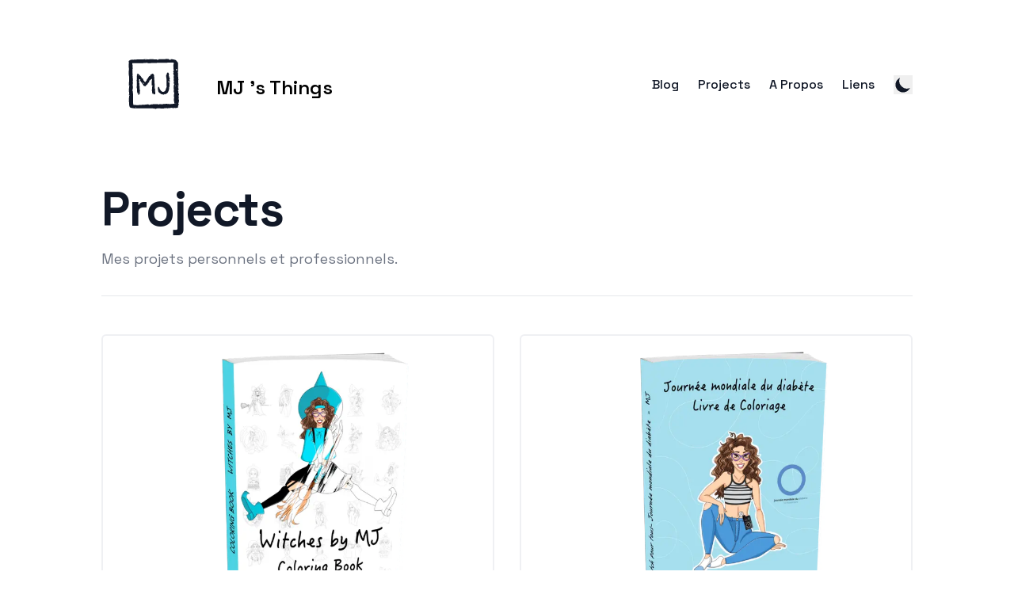

--- FILE ---
content_type: text/html; charset=utf-8
request_url: https://www.mjsthings.com/projects
body_size: 13605
content:
<!DOCTYPE html><html lang="fr-fr" class="__variable_dd5b2f scroll-smooth"><head><meta charSet="utf-8"/><meta name="viewport" content="width=device-width, initial-scale=1"/><link rel="preload" href="/_next/static/media/36966cca54120369-s.p.woff2" as="font" crossorigin="" type="font/woff2"/><link rel="stylesheet" href="/_next/static/css/c890694439b2475b.css" data-precedence="next"/><link rel="stylesheet" href="/_next/static/css/759dce5d0c115d4b.css" data-precedence="next"/><link rel="preload" as="script" fetchPriority="low" href="/_next/static/chunks/webpack-181daee4e68760a8.js"/><script src="/_next/static/chunks/fd9d1056-2390285bd8289ecb.js" async=""></script><script src="/_next/static/chunks/117-405bcd9608d1af79.js" async=""></script><script src="/_next/static/chunks/main-app-2dcde4753ea0d175.js" async=""></script><script src="/_next/static/chunks/972-ed0e00649b0be1e4.js" async=""></script><script src="/_next/static/chunks/878-b5b7575bd4e29e0d.js" async=""></script><script src="/_next/static/chunks/app/projects/page-721ab9c125ce6f8a.js" async=""></script><script src="/_next/static/chunks/856-4110ed2bde7c2b76.js" async=""></script><script src="/_next/static/chunks/app/layout-9ff299a3ea545fa9.js" async=""></script><link rel="mask-icon" href="/static/favicons/safari-pinned-tab.svg" color="#5bbad5"/><meta name="msapplication-TileColor" content="#00aba9"/><meta name="theme-color" content="#ffffff"/><link rel="apple-touch-icon" sizes="76x76" href="/static/favicons/apple-touch-icon.png"/><link rel="icon" type="image/png" sizes="32x32" href="/static/favicons/favicon-32x32.png"/><link rel="icon" type="image/png" sizes="16x16" href="/static/favicons/favicon-16x16.png"/><link rel="manifest" href="/static/favicons/site.webmanifest"/><link rel="mask-icon" href="/static/favicons/safari-pinned-tab.svg" color="#5bbad5"/><meta name="msapplication-TileColor" content="#000000"/><meta name="theme-color" media="(prefers-color-scheme: light)" content="#fff"/><meta name="theme-color" media="(prefers-color-scheme: dark)" content="#000"/><link rel="alternate" type="application/rss+xml" href="/feed.xml"/><title>Projects | MJ&#x27;s Things</title><meta name="description" content="Mon petit coin du web"/><meta name="robots" content="index, follow"/><meta name="googlebot" content="index, follow, max-video-preview:-1, max-image-preview:large, max-snippet:-1"/><link rel="canonical" href="https://mjsthings.com/projects"/><link rel="alternate" type="application/rss+xml" href="https://mjsthings.com/feed.xml"/><meta property="og:title" content="Projects | MJ&#x27;s Things"/><meta property="og:description" content="Mon petit coin du web"/><meta property="og:url" content="https://mjsthings.com/projects"/><meta property="og:site_name" content="MJ&#x27;s Things"/><meta property="og:locale" content="en_US"/><meta property="og:image" content="https://mjsthings.com/static/images/twitter-card.png"/><meta property="og:type" content="website"/><meta name="twitter:card" content="summary_large_image"/><meta name="twitter:title" content="Projects | MJ&#x27;s Things"/><meta name="twitter:description" content="Mon petit coin du web"/><meta name="twitter:image" content="https://mjsthings.com/static/images/twitter-card.png"/><meta name="next-size-adjust"/><script src="/_next/static/chunks/polyfills-42372ed130431b0a.js" noModule=""></script></head><body class="bg-white text-black antialiased dark:bg-gray-950 dark:text-white"><script>!function(){try{var d=document.documentElement,c=d.classList;c.remove('light','dark');var e=localStorage.getItem('theme');if('system'===e||(!e&&true)){var t='(prefers-color-scheme: dark)',m=window.matchMedia(t);if(m.media!==t||m.matches){d.style.colorScheme = 'dark';c.add('dark')}else{d.style.colorScheme = 'light';c.add('light')}}else if(e){c.add(e|| '')}if(e==='light'||e==='dark')d.style.colorScheme=e}catch(e){}}()</script><section class="mx-auto max-w-3xl px-4 sm:px-6 xl:max-w-5xl xl:px-0"><div class="flex h-screen flex-col justify-between font-sans"><header class="flex items-center justify-between py-10"><div><a aria-label="MJ &#x27;s Things" href="/"><div class="flex items-center justify-between"><div class="mr-3"><svg version="1.0" xmlns="http://www.w3.org/2000/svg" width="100pt" height="100pt" viewBox="0 0 345.000000 336.000000" preserveAspectRatio="xMidYMid meet"><g class="fill-gray-900 dark:fill-gray-100" transform="translate(0.000000,336.000000) scale(0.100000,-0.100000)" stroke="none"><path d="M2103 2509 c-12 -4 -57 -8 -100 -7 -140 1 -156 0 -149 -17 3 -8 1 -15 -5 -15 -5 0 -12 7 -16 15 -4 12 -19 15 -57 14 -28 -1 -76 1 -106 3 -30 3 -78 2 -106 -2 -29 -3 -61 -3 -73 2 -16 5 -23 3 -27 -7 -4 -8 -10 -15 -15 -15 -4 0 -6 6 -3 14 4 11 -1 14 -23 11 -15 -2 -28 -4 -28 -4 0 -1 -76 -3 -170 -5 -93 -2 -179 -7 -189 -12 -14 -5 -17 -4 -12 4 10 17 0 15 -18 -4 -9 -8 -16 -11 -16 -5 0 16 -26 13 -44 -5 -9 -8 -16 -13 -16 -9 0 3 -8 1 -18 -4 -20 -10 -29 -71 -11 -71 8 0 8 -4 0 -14 -8 -10 -10 -40 -6 -98 3 -46 6 -92 5 -103 -4 -102 -4 -195 0 -195 11 0 7 -320 -4 -320 -6 -1 0 -7 14 -15 15 -9 19 -14 10 -15 -13 0 -15 -22 -16 -135 0 -93 3 -132 10 -128 6 3 5 0 -1 -8 -7 -7 -13 -20 -13 -29 0 -12 2 -12 9 -1 5 8 11 9 15 3 3 -5 0 -12 -8 -15 -19 -7 -16 -305 4 -359 13 -35 38 -52 68 -48 8 0 19 -3 25 -8 7 -5 170 -8 362 -7 268 1 356 -1 376 -11 17 -8 29 -10 36 -3 13 13 107 23 130 14 10 -4 36 -7 58 -6 22 1 52 1 68 2 15 0 27 4 27 9 0 6 10 6 25 0 16 -6 26 -6 31 1 4 7 10 7 18 0 7 -6 15 -9 17 -6 3 2 35 6 72 9 37 3 71 7 76 10 5 3 14 -1 21 -9 13 -16 43 -9 33 9 -5 8 -3 8 8 -1 15 -12 91 -11 122 2 9 4 17 12 16 19 -4 21 13 86 21 81 5 -3 6 4 3 15 -3 11 -10 17 -17 13 -8 -5 -8 -3 1 8 6 8 14 32 17 53 4 22 8 42 10 44 2 2 -2 15 -9 29 -8 16 -11 33 -6 42 5 9 7 25 4 36 -8 42 -9 74 -1 69 14 -9 9 55 -6 68 -9 9 -11 20 -5 35 5 14 5 23 -1 23 -6 0 -10 11 -10 25 0 14 5 25 11 25 11 0 7 40 -7 74 -5 14 -4 17 4 12 17 -10 15 9 -3 24 -8 7 -15 20 -15 29 0 13 2 13 9 2 11 -18 21 0 17 30 -13 85 -15 130 -6 153 5 15 7 25 2 22 -4 -2 -8 44 -10 102 -1 59 -5 115 -8 126 -4 10 -2 16 2 13 5 -3 8 41 6 96 -2 56 -3 126 -2 156 0 46 -4 57 -30 84 -16 17 -30 34 -30 38 0 23 -175 56 -187 35 -4 -5 -1 -6 7 -1 9 5 11 4 6 -3 -10 -17 -56 -15 -56 2 0 10 -11 14 -38 13 -20 -1 -42 2 -47 5 -6 3 -20 2 -32 -3z m255 -118 c9 -1 11 -14 6 -48 -3 -27 -8 -51 -11 -55 -2 -5 -1 -8 4 -8 4 0 7 -29 6 -65 -1 -36 2 -63 7 -60 4 3 6 -4 3 -15 -3 -11 -9 -20 -12 -20 -11 0 -7 -44 4 -52 6 -5 5 -8 -3 -8 -9 0 -10 -8 -6 -27 4 -15 7 -33 7 -40 0 -7 4 -13 9 -13 5 0 6 -5 3 -10 -12 -19 -12 -100 -1 -100 7 0 7 -3 0 -8 -8 -4 -9 -22 -5 -52 4 -25 4 -56 1 -70 -5 -16 -1 -31 8 -42 8 -10 11 -18 6 -18 -16 0 -24 -145 -10 -168 4 -6 2 -21 -4 -32 -8 -14 -8 -26 0 -40 6 -11 7 -20 3 -20 -4 0 -2 -4 6 -9 8 -5 10 -14 6 -21 -12 -20 -14 -134 -3 -148 6 -7 7 -12 1 -12 -14 0 -15 -90 -2 -106 9 -11 8 -14 -2 -14 -12 0 -12 -2 0 -9 7 -5 11 -13 7 -19 -3 -6 -2 -13 4 -17 24 -15 5 -23 -62 -24 -45 -1 -75 -6 -80 -14 -6 -9 -8 -9 -8 2 0 10 -10 12 -40 8 -22 -3 -42 -2 -45 2 -2 5 -24 5 -47 2 -24 -3 -59 -6 -78 -6 -19 0 -38 -4 -41 -8 -4 -5 -15 -5 -25 1 -22 11 -84 4 -84 -10 0 -5 -7 -3 -14 5 -10 9 -27 13 -48 10 -31 -4 -39 -5 -70 -2 -34 3 -164 -13 -181 -23 -12 -6 -17 -6 -13 0 7 11 -40 26 -55 17 -5 -4 -42 -8 -82 -11 -39 -2 -106 -6 -147 -9 -41 -2 -87 -6 -103 -8 -15 -2 -30 -1 -32 3 -3 4 -23 6 -45 5 -22 -1 -43 1 -46 6 -3 5 -5 86 -6 181 0 203 -6 280 -21 271 -6 -4 -7 -1 -1 8 12 19 16 51 6 45 -5 -3 -9 1 -9 9 0 8 4 12 8 9 12 -7 15 26 8 74 -3 23 -4 64 -1 90 2 26 4 56 4 67 -1 11 -2 62 -4 113 -1 50 -6 92 -11 92 -4 0 -3 9 3 20 6 11 8 25 5 31 -10 15 -13 159 -4 165 8 5 6 51 -4 60 -3 3 0 15 6 25 8 14 9 22 1 27 -5 4 -10 23 -10 42 l1 35 218 0 c119 0 217 4 217 8 0 5 8 6 18 3 26 -8 134 -16 144 -10 4 3 137 7 294 9 158 2 288 5 289 7 3 3 136 2 163 -1z m115 -211 c-31 -13 -29 -20 5 -14 26 5 26 5 7 -10 -27 -21 -45 -20 -45 3 0 20 13 29 40 30 8 0 5 -4 -7 -9z m-1443 -404 c0 -3 -4 -8 -10 -11 -5 -3 -10 -1 -10 4 0 6 5 11 10 11 6 0 10 -2 10 -4z m1394 -151 c-4 -8 -8 -15 -10 -15 -2 0 -4 7 -4 15 0 8 4 15 10 15 5 0 7 -7 4 -15z m21 -583 c-3 -3 -11 0 -18 7 -9 10 -8 11 6 5 10 -3 15 -9 12 -12z m-1310 -130 c-3 -3 -11 0 -18 7 -9 10 -8 11 6 5 10 -3 15 -9 12 -12z"></path><path d="M2147 2047 c-14 -21 -13 -25 1 -36 16 -11 16 -12 0 -7 -26 8 -35 -19 -26 -77 5 -29 9 -61 9 -72 0 -11 0 -54 0 -95 0 -41 2 -97 5 -123 3 -27 1 -54 -4 -60 -6 -7 -15 -30 -21 -52 -6 -22 -14 -45 -18 -51 -15 -20 -57 -44 -78 -44 -38 1 -115 90 -115 133 0 8 -8 22 -19 31 -18 16 -19 16 -28 -21 -11 -48 4 -130 29 -155 10 -10 20 -18 22 -18 2 0 15 -10 28 -21 14 -12 35 -23 49 -25 13 -2 37 -5 52 -8 21 -2 27 0 23 11 -4 11 -1 11 15 2 16 -8 25 -7 40 7 10 9 19 13 19 9 0 -5 13 4 29 19 31 30 67 135 56 164 -3 8 -1 18 5 22 5 3 11 41 13 83 4 77 2 83 -34 79 -4 -1 -6 10 -6 24 0 14 4 23 11 21 6 -2 11 -10 11 -17 0 -7 6 -15 13 -18 15 -5 14 55 -1 76 -6 8 -6 12 2 12 12 0 11 51 -1 60 -4 3 -8 17 -10 30 -2 14 -7 31 -11 38 -5 6 -4 12 1 12 14 0 4 59 -12 76 -20 20 -31 18 -49 -9z"></path><path d="M1175 2030 c-3 -6 -3 -14 0 -20 3 -5 1 -10 -4 -10 -6 0 -11 -5 -11 -11 0 -5 6 -7 13 -3 8 5 7 2 -2 -9 -10 -12 -12 -33 -8 -73 3 -34 1 -66 -6 -82 -7 -16 -8 -27 -2 -29 11 -3 12 -154 1 -196 -3 -15 -3 -27 1 -27 5 0 9 -28 9 -63 2 -85 13 -130 30 -123 52 21 50 21 32 3 -9 -9 -21 -17 -27 -17 -6 0 -8 -7 -5 -15 11 -27 44 -17 59 18 7 17 10 33 5 35 -4 2 -4 18 0 37 4 19 5 36 2 39 -3 4 -6 27 -8 53 -1 27 -3 50 -4 53 -1 3 -1 16 0 29 1 17 -2 21 -12 15 -10 -6 -11 -5 -2 7 9 12 11 34 5 86 0 7 -9 10 -18 7 -10 -3 -8 1 5 8 12 8 19 17 15 21 -4 4 -8 28 -8 53 -1 28 2 41 8 35 5 -5 16 -7 24 -4 13 5 13 2 4 -16 -10 -19 -6 -29 36 -83 26 -34 55 -75 63 -91 8 -16 17 -28 20 -27 3 2 15 -2 28 -9 15 -8 22 -8 22 -1 0 6 5 8 12 4 8 -5 9 0 6 14 -4 13 -2 20 3 16 13 -7 67 48 62 63 -2 6 5 14 16 18 12 3 21 9 22 13 0 4 2 18 3 31 2 14 9 27 16 29 8 3 24 16 36 29 14 15 28 21 39 17 9 -4 12 -10 7 -13 -10 -6 -16 -74 -13 -165 1 -38 4 -47 16 -42 17 6 21 -9 4 -19 -6 -4 -9 -19 -8 -33 2 -15 1 -32 -2 -37 -4 -9 -4 -103 1 -115 1 -3 4 -16 6 -30 3 -13 10 -29 16 -35 8 -7 9 -6 4 3 -4 6 -3 12 2 12 6 0 12 -7 16 -15 8 -21 43 -19 56 4 6 11 7 36 3 58 -4 21 -7 59 -7 85 1 42 -1 46 -15 35 -14 -10 -14 -10 -5 3 11 14 11 66 0 250 -12 197 -13 201 -32 215 -25 19 -39 19 -58 0 -8 -8 -22 -15 -31 -15 -11 0 -15 -7 -13 -22 2 -17 -2 -23 -15 -21 -12 1 -28 -15 -45 -44 -15 -25 -35 -54 -44 -65 -10 -12 -18 -29 -18 -40 0 -10 -6 -17 -12 -15 -7 1 -12 -5 -12 -15 1 -9 -7 -19 -17 -21 -14 -4 -24 3 -35 24 -8 16 -18 28 -22 25 -4 -2 -9 7 -10 21 -3 33 -19 53 -43 53 -11 0 -19 5 -19 11 0 5 5 7 12 3 7 -4 -8 18 -32 49 -25 31 -50 57 -57 57 -7 0 -13 3 -13 8 0 13 -39 32 -45 22z m60 -49 c3 -5 1 -12 -5 -16 -5 -3 -10 1 -10 9 0 18 6 21 15 7z m135 -256 c0 -8 -4 -15 -10 -15 -5 0 -10 7 -10 15 0 8 5 15 10 15 6 0 10 -7 10 -15z m30 -15 c0 -5 -4 -10 -10 -10 -5 0 -10 5 -10 10 0 6 5 10 10 10 6 0 10 -4 10 -10z"></path></g></svg></div><div class="hidden h-6 text-2xl font-semibold sm:block">MJ &#x27;s Things</div></div></a></div><div class="flex items-center space-x-4 leading-5 sm:space-x-6"><a class="hidden font-medium text-gray-900 dark:text-gray-100 sm:block" href="/blog">Blog</a><a class="hidden font-medium text-gray-900 dark:text-gray-100 sm:block" href="/projects">Projects</a><a class="hidden font-medium text-gray-900 dark:text-gray-100 sm:block" href="/about">A Propos</a><a class="hidden font-medium text-gray-900 dark:text-gray-100 sm:block" href="/links">Liens</a><button aria-label="Toggle Menu" class="sm:hidden"><svg xmlns="http://www.w3.org/2000/svg" viewBox="0 0 20 20" fill="currentColor" class="h-8 w-8 text-gray-900 dark:text-gray-100"><path fill-rule="evenodd" d="M3 5a1 1 0 011-1h12a1 1 0 110 2H4a1 1 0 01-1-1zM3 10a1 1 0 011-1h12a1 1 0 110 2H4a1 1 0 01-1-1zM3 15a1 1 0 011-1h12a1 1 0 110 2H4a1 1 0 01-1-1z" clip-rule="evenodd"></path></svg></button><div class="fixed left-0 top-0 z-10 h-full w-full transform bg-white opacity-95 duration-300 ease-in-out dark:bg-gray-950 dark:opacity-[0.98] translate-x-full"><div class="flex justify-end"><button class="mr-8 mt-11 h-8 w-8" aria-label="Toggle Menu"><svg xmlns="http://www.w3.org/2000/svg" viewBox="0 0 20 20" fill="currentColor" class="text-gray-900 dark:text-gray-100"><path fill-rule="evenodd" d="M4.293 4.293a1 1 0 011.414 0L10 8.586l4.293-4.293a1 1 0 111.414 1.414L11.414 10l4.293 4.293a1 1 0 01-1.414 1.414L10 11.414l-4.293 4.293a1 1 0 01-1.414-1.414L8.586 10 4.293 5.707a1 1 0 010-1.414z" clip-rule="evenodd"></path></svg></button></div><nav class="fixed mt-8 h-full"><div class="px-12 py-4"><a class="text-2xl font-bold tracking-widest text-gray-900 dark:text-gray-100" href="/">Home</a></div><div class="px-12 py-4"><a class="text-2xl font-bold tracking-widest text-gray-900 dark:text-gray-100" href="/blog">Blog</a></div><div class="px-12 py-4"><a class="text-2xl font-bold tracking-widest text-gray-900 dark:text-gray-100" href="/projects">Projects</a></div><div class="px-12 py-4"><a class="text-2xl font-bold tracking-widest text-gray-900 dark:text-gray-100" href="/about">A Propos</a></div><div class="px-12 py-4"><a class="text-2xl font-bold tracking-widest text-gray-900 dark:text-gray-100" href="/links">Liens</a></div></nav></div></div></header><main class="mb-auto"><div class="divide-y divide-gray-200 dark:divide-gray-700"><div class="space-y-2 pb-8 pt-6 md:space-y-5"><h1 class="text-3xl font-extrabold leading-9 tracking-tight text-gray-900 dark:text-gray-100 sm:text-4xl sm:leading-10 md:text-6xl md:leading-14">Projects</h1><p class="text-lg leading-7 text-gray-500 dark:text-gray-400">Mes projets personnels et professionnels.</p></div><div class="container py-12"><div class="-m-4 flex flex-wrap"><div class="md max-w-[544px] p-4 md:w-1/2"><div class="h-full  overflow-hidden rounded-md border-2 border-gray-200 border-opacity-60 dark:border-gray-700"><a target="_blank" rel="noopener noreferrer" href="https://mjsthings.carrd.co/" aria-label="Link to 🧙‍♀️Witches By MJ"><img alt="🧙‍♀️Witches By MJ" loading="lazy" width="544" height="306" decoding="async" data-nimg="1" class="object-contain object-center p-5 md:h-96 lg:h-96" style="color:transparent" srcSet="/_next/image?url=%2Fstatic%2Fimages%2Fwitches-book.png&amp;w=640&amp;q=75 1x, /_next/image?url=%2Fstatic%2Fimages%2Fwitches-book.png&amp;w=1200&amp;q=75 2x" src="/_next/image?url=%2Fstatic%2Fimages%2Fwitches-book.png&amp;w=1200&amp;q=75"/></a><div class="p-6"><h2 class="mb-3 text-2xl font-bold leading-8 tracking-tight"><a target="_blank" rel="noopener noreferrer" href="https://mjsthings.carrd.co/" aria-label="Link to 🧙‍♀️Witches By MJ">🧙‍♀️Witches By MJ</a></h2><p class="prose mb-3 max-w-none text-gray-500 dark:text-gray-400">Le livre Witches By MJ est un livre de coloriage numérique évolutif avec 53 dessins.
Un parfait cadeau pour tous les enfants (grands et petits) qui souhaitent explorer leur créativité.
Sur une tablette ou sur papier, chaque personne pourra s&#x27;épanouir dans un univers magique en coloriant les sorcières de MJ.</p><a target="_blank" rel="noopener noreferrer" href="https://mjsthings.carrd.co/" class="text-base font-medium leading-6 text-primary-500 hover:text-primary-600 dark:hover:text-primary-400" aria-label="Link to 🧙‍♀️Witches By MJ">En savoir plus →</a></div></div></div><div class="md max-w-[544px] p-4 md:w-1/2"><div class="h-full  overflow-hidden rounded-md border-2 border-gray-200 border-opacity-60 dark:border-gray-700"><a target="_blank" rel="noopener noreferrer" href="https://mjsthings-diabete.carrd.co/" aria-label="Link to 💪 Un patch pour tous"><img alt="💪 Un patch pour tous" loading="lazy" width="544" height="306" decoding="async" data-nimg="1" class="object-contain object-center p-5 md:h-96 lg:h-96" style="color:transparent" srcSet="/_next/image?url=%2Fstatic%2Fimages%2Fdiabet-book.png&amp;w=640&amp;q=75 1x, /_next/image?url=%2Fstatic%2Fimages%2Fdiabet-book.png&amp;w=1200&amp;q=75 2x" src="/_next/image?url=%2Fstatic%2Fimages%2Fdiabet-book.png&amp;w=1200&amp;q=75"/></a><div class="p-6"><h2 class="mb-3 text-2xl font-bold leading-8 tracking-tight"><a target="_blank" rel="noopener noreferrer" href="https://mjsthings-diabete.carrd.co/" aria-label="Link to 💪 Un patch pour tous">💪 Un patch pour tous</a></h2><p class="prose mb-3 max-w-none text-gray-500 dark:text-gray-400">Le 14 novembre, c’est la Journée mondiale du diabète et je souhaite y apporter ma contribution ! Toute l&#x27;année.
Il y a quelques années, une petite fille a demandé à sa maman si les princesses avaient aussi du diabète. Sa maman lui a répondu que oui et a ensuite demandé sur les réseaux si on pouvait lui remettre des dessins de princesses avec un patch ou une pompe à insuline. Après avoir vu ce message, j’ai décidé de reprendre mes dessins de princesse et de leur ajouter ces appareils. La petite fille a ainsi pu colorier ses princesses préférées avec le même patch qu’elle doit porter quotidiennement.</p><a target="_blank" rel="noopener noreferrer" href="https://mjsthings-diabete.carrd.co/" class="text-base font-medium leading-6 text-primary-500 hover:text-primary-600 dark:hover:text-primary-400" aria-label="Link to 💪 Un patch pour tous">En savoir plus →</a></div></div></div></div></div></div></main><footer><div class="mt-16 flex flex-col items-center"><div class="-ml-2 mb-3 flex space-x-5 align-middle"><a class="text-sm text-gray-500 transition hover:text-gray-600" target="_blank" rel="noopener noreferrer" href="https://www.tiktok.com/@emjicruz"><span class="sr-only">tiktok</span><svg viewBox="0 0 256 512" version="1.1" xmlns="http://www.w3.org/2000/svg" class="fill-current text-gray-700 hover:text-primary-500 dark:text-gray-200 dark:hover:text-primary-400 h-6 w-6"><path d="M365.19,102.66 C361.950191,100.985515 358.796243,99.1498843 355.74,97.16 C346.852566,91.2845514 338.70405,84.3615027 331.47,76.54 C313.37,55.83 306.61,34.82 304.12,20.11 L304.22,20.11 C302.14,7.9 303,0 303.13,0 L220.69,0 L220.69,318.78 C220.69,323.06 220.69,327.29 220.51,331.47 C220.51,331.99 220.46,332.47 220.43,333.03 C220.43,333.26 220.43,333.5 220.38,333.74 C220.38,333.8 220.38,333.86 220.38,333.92 C218.615366,357.146404 205.412892,377.973475 185.16,389.48 C174.765439,395.393552 163.008962,398.495525 151.05,398.48 C112.64,398.48 81.51,367.16 81.51,328.48 C81.51,289.8 112.64,258.48 151.05,258.48 C158.320831,258.473251 165.546906,259.617408 172.46,261.87 L172.56,177.93 C130.131602,172.449417 87.3449556,184.966324 54.56,212.45 C40.350654,224.796008 28.404799,239.526973 19.26,255.98 C15.78,261.98 2.65,286.09 1.06,325.22 C0.06,347.43 6.73,370.44 9.91,379.95 L9.91,380.15 C11.91,385.75 19.66,404.86 32.29,420.97 C42.4743692,433.892645 54.5068691,445.244505 68,454.66 L68,454.46 L68.2,454.66 C108.11,481.78 152.36,480 152.36,480 C160.02,479.69 185.68,480 214.82,466.19 C247.14,450.88 265.54,428.07 265.54,428.07 C277.294873,414.440795 286.641923,398.908596 293.18,382.14 C300.64,362.53 303.13,339.01 303.13,329.61 L303.13,160.49 C304.13,161.09 317.45,169.9 317.45,169.9 C317.45,169.9 336.64,182.2 366.58,190.21 C388.06,195.91 417,197.11 417,197.11 L417,115.27 C406.86,116.37 386.27,113.17 365.19,102.66 Z" id="Path"></path></svg></a><a class="text-sm text-gray-500 transition hover:text-gray-600" target="_blank" rel="noopener noreferrer" href="mailto:contact@mjsthings.com"><span class="sr-only">mail</span><svg xmlns="http://www.w3.org/2000/svg" viewBox="0 0 20 20" class="fill-current text-gray-700 hover:text-primary-500 dark:text-gray-200 dark:hover:text-primary-400 h-6 w-6"><path d="M2.003 5.884L10 9.882l7.997-3.998A2 2 0 0016 4H4a2 2 0 00-1.997 1.884z"></path><path d="M18 8.118l-8 4-8-4V14a2 2 0 002 2h12a2 2 0 002-2V8.118z"></path></svg></a><a class="text-sm text-gray-500 transition hover:text-gray-600" target="_blank" rel="noopener noreferrer" href="https://www.facebook.com/profile.php?id=100088426899063"><span class="sr-only">facebook</span><svg xmlns="http://www.w3.org/2000/svg" viewBox="0 0 24 24" class="fill-current text-gray-700 hover:text-primary-500 dark:text-gray-200 dark:hover:text-primary-400 h-6 w-6"><path d="M24 12.073c0-6.627-5.373-12-12-12s-12 5.373-12 12c0 5.99 4.388 10.954 10.125 11.854v-8.385H7.078v-3.47h3.047V9.43c0-3.007 1.792-4.669 4.533-4.669 1.312 0 2.686.235 2.686.235v2.953H15.83c-1.491 0-1.956.925-1.956 1.874v2.25h3.328l-.532 3.47h-2.796v8.385C19.612 23.027 24 18.062 24 12.073z"></path></svg></a><a class="text-sm text-gray-500 transition hover:text-gray-600" target="_blank" rel="noopener noreferrer" href="https://www.youtube.com/@emjicruz"><span class="sr-only">youtube</span><svg xmlns="http://www.w3.org/2000/svg" viewBox="0 0 24 24" class="fill-current text-gray-700 hover:text-primary-500 dark:text-gray-200 dark:hover:text-primary-400 h-6 w-6"><path d="M23.499 6.203a3.008 3.008 0 00-2.089-2.089c-1.87-.501-9.4-.501-9.4-.501s-7.509-.01-9.399.501a3.008 3.008 0 00-2.088 2.09A31.258 31.26 0 000 12.01a31.258 31.26 0 00.523 5.785 3.008 3.008 0 002.088 2.089c1.869.502 9.4.502 9.4.502s7.508 0 9.399-.502a3.008 3.008 0 002.089-2.09 31.258 31.26 0 00.5-5.784 31.258 31.26 0 00-.5-5.808zm-13.891 9.4V8.407l6.266 3.604z"></path></svg></a><a class="text-sm text-gray-500 transition hover:text-gray-600" target="_blank" rel="noopener noreferrer" href="https://www.linkedin.com/in/mj-gomes/"><span class="sr-only">linkedin</span><svg xmlns="http://www.w3.org/2000/svg" viewBox="0 0 24 24" class="fill-current text-gray-700 hover:text-primary-500 dark:text-gray-200 dark:hover:text-primary-400 h-6 w-6"><path d="M20.447 20.452h-3.554v-5.569c0-1.328-.027-3.037-1.852-3.037-1.853 0-2.136 1.445-2.136 2.939v5.667H9.351V9h3.414v1.561h.046c.477-.9 1.637-1.85 3.37-1.85 3.601 0 4.267 2.37 4.267 5.455v6.286zM5.337 7.433a2.062 2.062 0 01-2.063-2.065 2.064 2.064 0 112.063 2.065zm1.782 13.019H3.555V9h3.564v11.452zM22.225 0H1.771C.792 0 0 .774 0 1.729v20.542C0 23.227.792 24 1.771 24h20.451C23.2 24 24 23.227 24 22.271V1.729C24 .774 23.2 0 22.222 0h.003z"></path></svg></a><a class="text-sm text-gray-500 transition hover:text-gray-600" target="_blank" rel="noopener noreferrer" href="https://www.instagram.com/emjicruz/"><span class="sr-only">instagram</span><svg viewBox="0 0 256 256" xmlns="http://www.w3.org/2000/svg" class="fill-current text-gray-700 hover:text-primary-500 dark:text-gray-200 dark:hover:text-primary-400 h-6 w-6"><g><path d=" M 96.01 0.00 L 160.09 0.00 Q 174.85 0.24 189.51 1.51 C 195.66 2.04 201.41 3.52 207.33 5.14 C 210.40 5.99 213.36 7.86 216.41 8.60 Q 216.75 8.68 216.93 8.98 Q 217.01 9.10 217.08 9.24 A 0.56 0.55 -22.1 0 0 217.78 9.53 Q 218.69 9.21 219.05 10.04 A 1.18 1.15 1.9 0 0 219.61 10.62 L 223.23 12.32 Q 223.69 12.54 223.98 12.95 Q 224.63 13.87 225.72 14.08 A 1.59 1.51 -14.2 0 1 226.61 14.58 C 227.74 15.85 229.28 16.63 230.35 17.55 Q 242.80 28.24 248.15 41.32 Q 253.04 53.30 254.24 63.75 Q 255.71 76.49 256.00 96.05 L 256.00 160.11 Q 255.74 175.60 254.22 190.96 C 253.42 199.01 251.61 206.62 247.66 215.21 Q 247.44 215.69 247.51 216.21 Q 247.59 216.89 246.98 217.00 A 0.60 0.59 -13.9 0 0 246.51 217.77 Q 246.76 218.61 246.06 218.99 Q 245.56 219.25 245.32 219.76 L 243.68 223.21 Q 243.47 223.65 243.08 223.94 C 242.17 224.61 241.85 225.89 241.40 226.51 Q 229.81 242.35 213.07 248.79 Q 201.74 253.16 192.25 254.24 Q 179.49 255.71 159.97 256.00 L 95.93 256.00 Q 81.00 255.75 66.18 254.47 C 64.54 254.33 62.71 253.87 60.97 253.66 C 53.81 252.83 46.58 250.39 40.03 247.42 Q 39.26 247.65 38.95 246.90 A 0.68 0.67 -17.7 0 0 38.18 246.51 Q 37.34 246.69 36.95 246.00 Q 36.70 245.54 36.23 245.33 Q 33.10 243.93 30.27 241.93 Q 15.51 231.47 8.23 214.90 Q 2.58 202.04 1.42 189.07 Q 0.34 177.04 0.00 159.96 L 0.00 95.76 Q 0.23 79.13 1.72 64.76 Q 3.01 52.36 8.38 40.54 Q 8.53 40.22 8.47 39.88 Q 8.34 39.13 9.21 38.93 A 0.50 0.50 0.0 0 0 9.55 38.23 Q 9.15 37.38 10.03 36.94 A 1.50 1.45 -1.7 0 0 10.68 36.27 L 12.31 32.81 Q 12.51 32.40 12.86 32.13 C 13.86 31.35 14.01 30.30 14.62 29.47 C 27.33 12.13 45.81 3.60 66.93 1.41 Q 76.79 0.39 96.01 0.00 Z M 56.04 27.09 C 55.30 27.33 54.59 27.10 53.80 27.57 C 51.45 28.98 48.53 29.87 46.49 31.11 Q 38.97 35.68 33.53 42.67 C 32.93 43.45 32.80 44.39 31.87 45.12 A 2.24 2.07 85.9 0 0 31.27 45.87 C 30.31 47.86 28.92 50.06 28.46 52.21 C 28.15 53.66 27.14 55.02 26.81 56.25 Q 24.50 64.94 24.01 72.25 Q 23.23 83.79 23.06 101.88 Q 22.82 128.00 23.01 154.11 Q 23.19 177.15 24.27 186.50 Q 25.52 197.29 27.70 202.33 C 31.53 211.21 35.13 216.20 42.44 222.35 C 43.31 223.08 44.33 223.14 45.17 224.16 Q 45.50 224.55 45.96 224.77 C 47.94 225.70 49.99 227.03 52.12 227.53 C 53.68 227.89 55.15 228.91 56.48 229.25 Q 64.78 231.44 72.50 231.98 Q 85.63 232.90 101.25 232.76 Q 101.33 232.75 102.21 232.95 Q 102.44 233.00 102.75 233.00 Q 128.25 233.00 153.75 233.00 Q 153.86 233.00 154.04 232.89 Q 154.28 232.74 154.55 232.75 Q 175.15 233.00 186.75 231.68 Q 197.57 230.44 202.32 228.31 C 211.25 224.31 216.40 220.85 222.50 213.35 C 223.14 212.56 223.12 211.65 224.11 210.91 A 2.09 1.96 86.4 0 0 224.72 210.17 C 225.66 208.17 227.10 205.95 227.55 203.81 C 227.86 202.36 228.86 200.94 229.19 199.73 C 233.02 185.51 232.90 169.13 232.74 154.93 C 232.74 154.36 233.01 153.86 233.01 153.25 Q 233.00 127.75 233.00 102.25 Q 233.00 102.16 232.88 101.97 Q 232.74 101.73 232.74 101.44 Q 232.97 83.31 231.68 69.25 Q 231.09 62.86 228.78 55.07 C 228.22 53.19 227.20 51.55 226.41 49.69 C 223.68 43.26 218.76 37.76 213.27 33.49 Q 212.92 33.22 212.09 32.80 C 211.01 32.27 210.40 31.34 209.34 30.84 Q 202.57 27.61 200.07 26.92 Q 190.67 24.31 180.93 23.80 Q 167.84 23.11 154.75 23.25 Q 154.68 23.25 153.79 23.06 Q 153.56 23.00 153.25 23.00 Q 128.05 23.00 102.85 23.00 C 102.14 23.00 101.40 23.27 100.50 23.26 Q 88.06 23.03 73.75 24.01 Q 63.51 24.72 56.04 27.09 Z"></path><path d=" M 211.63 59.68 A 15.31 15.31 0.0 0 1 196.32 74.99 A 15.31 15.31 0.0 0 1 181.01 59.68 A 15.31 15.31 0.0 0 1 196.32 44.37 A 15.31 15.31 0.0 0 1 211.63 59.68 Z"></path><path d=" M 66.47 104.94 Q 66.43 104.67 66.51 104.50 Q 67.89 101.71 69.33 98.90 Q 69.55 98.46 69.48 97.97 Q 69.38 97.26 70.04 96.90 Q 70.52 96.63 70.73 96.12 C 72.57 91.56 77.54 85.68 80.19 82.95 Q 88.68 74.20 99.46 68.73 C 103.05 66.91 106.92 65.89 110.86 64.78 Q 121.73 61.70 133.01 62.45 C 135.38 62.61 138.54 63.72 140.75 63.49 Q 141.24 63.44 141.70 63.62 Q 142.68 63.99 145.00 64.50 Q 150.36 65.68 157.09 69.35 Q 157.55 69.61 158.07 69.50 Q 158.73 69.36 159.01 69.97 Q 159.24 70.44 159.71 70.67 C 161.32 71.43 162.81 72.02 164.23 73.12 C 166.82 75.14 169.83 77.10 172.09 79.19 Q 183.47 89.69 188.40 101.81 C 195.70 119.75 195.67 140.15 186.57 157.40 A 1.03 0.99 53.8 0 0 186.48 158.06 Q 186.61 158.72 186.03 159.01 Q 185.58 159.24 185.35 159.69 C 184.63 161.16 184.08 162.64 183.08 163.95 C 180.86 166.87 178.65 170.17 176.25 172.68 Q 167.67 181.67 156.55 187.26 C 152.92 189.08 149.09 190.11 145.12 191.21 Q 128.24 195.89 111.24 191.54 Q 104.79 189.89 98.96 186.71 Q 98.50 186.46 97.99 186.51 Q 97.25 186.57 96.92 185.87 A 1.11 1.10 87.9 0 0 96.30 185.29 C 92.63 183.94 89.23 181.08 86.19 178.67 C 78.80 172.82 72.85 164.75 68.64 156.36 C 66.87 152.83 65.88 149.02 64.79 145.15 Q 60.82 131.10 63.47 115.99 Q 64.52 110.03 66.39 105.63 Q 66.53 105.30 66.47 104.94 Z M 147.17 90.24 Q 146.52 89.36 146.03 89.18 Q 137.61 86.09 135.26 85.98 C 131.83 85.82 128.64 85.21 125.24 85.57 Q 121.91 85.93 118.56 86.26 A 1.65 1.63 22.3 0 0 117.69 86.62 C 116.78 87.37 115.71 87.24 114.98 87.48 Q 100.74 92.19 92.46 104.64 C 91.93 105.44 91.85 106.50 90.73 107.15 A 0.51 0.50 -23.1 0 0 90.49 107.73 Q 90.52 107.88 90.56 108.02 Q 90.68 108.45 90.32 108.71 Q 89.26 109.46 88.85 110.70 Q 87.65 114.35 86.61 118.06 C 85.94 120.46 85.88 122.96 85.62 125.47 C 85.22 129.35 85.80 132.88 86.17 136.70 C 86.29 137.96 86.93 138.57 87.23 139.76 C 89.58 149.01 95.32 156.68 103.06 162.42 Q 104.92 163.80 106.33 164.40 Q 106.78 164.60 106.99 165.05 Q 107.29 165.68 107.99 165.49 A 0.81 0.81 0.0 0 1 108.86 165.79 Q 109.55 166.75 110.68 167.13 Q 114.42 168.39 118.22 169.43 C 120.57 170.08 123.06 170.13 125.52 170.39 C 129.58 170.81 133.37 170.15 137.36 169.74 A 1.96 1.92 23.0 0 0 138.28 169.38 C 139.25 168.67 140.57 168.69 141.34 168.42 Q 155.15 163.72 163.33 151.69 C 163.99 150.72 164.15 149.52 165.40 148.72 Q 165.63 148.57 165.57 148.30 Q 165.54 148.15 165.51 148.00 A 0.89 0.88 64.0 0 1 165.79 147.18 C 167.44 145.71 167.49 143.75 168.08 142.21 C 170.08 137.01 170.93 130.55 170.42 125.19 C 170.18 122.65 170.15 119.89 169.26 117.47 Q 168.79 116.18 168.39 114.87 C 165.66 105.95 158.41 95.84 149.73 91.58 Q 149.23 91.33 148.94 90.87 Q 148.60 90.32 148.02 90.51 A 0.76 0.75 62.2 0 1 147.17 90.24 Z"></path></g></svg></a></div><div class="mb-2 flex space-x-2 text-sm text-gray-500 dark:text-gray-400"><div>MJ Gomes</div><div> • </div><div>© 2025</div><div> • </div><a href="/">MJ&#x27;s Things</a></div><div class="mb-8 text-sm text-gray-500 dark:text-gray-400"><a target="_blank" rel="noopener noreferrer" href="https://asuos.ch"><div class="max-w-screen-lg text-center text-sm text-gray-500 grayscale hover:grayscale-0">Développé avec ♥ par <span class="font-semibold">asuos.ch</span> en 🇨🇭</div></a></div></div></footer></div></section><script src="/_next/static/chunks/webpack-181daee4e68760a8.js" async=""></script><script>(self.__next_f=self.__next_f||[]).push([0]);self.__next_f.push([2,null])</script><script>self.__next_f.push([1,"1:HL[\"/_next/static/media/36966cca54120369-s.p.woff2\",\"font\",{\"crossOrigin\":\"\",\"type\":\"font/woff2\"}]\n2:HL[\"/_next/static/css/c890694439b2475b.css\",\"style\"]\n3:HL[\"/_next/static/css/759dce5d0c115d4b.css\",\"style\"]\n"])</script><script>self.__next_f.push([1,"4:I[2846,[],\"\"]\n6:I[5878,[\"972\",\"static/chunks/972-ed0e00649b0be1e4.js\",\"878\",\"static/chunks/878-b5b7575bd4e29e0d.js\",\"895\",\"static/chunks/app/projects/page-721ab9c125ce6f8a.js\"],\"Image\"]\n7:I[4707,[],\"\"]\n8:I[6423,[],\"\"]\n9:I[1556,[\"972\",\"static/chunks/972-ed0e00649b0be1e4.js\",\"856\",\"static/chunks/856-4110ed2bde7c2b76.js\",\"185\",\"static/chunks/app/layout-9ff299a3ea545fa9.js\"],\"ThemeProviders\"]\na:I[2972,[\"972\",\"static/chunks/972-ed0e00649b0be1e4.js\",\"878\",\"static/chunks/878-b5b7575bd4e29e0d.js\",\"895\",\"static/chunks/app/projects/page-721ab9c125ce6f8a.js\"],\"\"]\nd:I[642,[\"972\",\"static/chunks/972-ed0e00649b0be1e4.js\",\"856\",\"static/chunks/856-4110ed2bde7c2b76.js\",\"185\",\"static/chunks/app/layout-9ff299a3ea545fa9.js\"],\"default\"]\ne:I[7954,[\"972\",\"static/chunks/972-ed0e00649b0be1e4.js\",\"856\",\"static/chunks/856-4110ed2bde7c2b76.js\",\"185\",\"static/chunks/app/layout-9ff299a3ea545fa9.js\"],\"default\"]\n12:I[3025,[\"972\",\"static/chunks/972-ed0e00649b0be1e4.js\",\"856\",\"static/chunks/856-4110ed2bde7c2b76.js\",\"185\",\"static/chunks/app/layout-9ff299a3ea545fa9.js\"],\"Analytics\"]\n14:I[1060,[],\"\"]\nb:Te18,"])</script><script>self.__next_f.push([1,"M2103 2509 c-12 -4 -57 -8 -100 -7 -140 1 -156 0 -149 -17 3 -8 1 -15 -5 -15 -5 0 -12 7 -16 15 -4 12 -19 15 -57 14 -28 -1 -76 1 -106 3 -30 3 -78 2 -106 -2 -29 -3 -61 -3 -73 2 -16 5 -23 3 -27 -7 -4 -8 -10 -15 -15 -15 -4 0 -6 6 -3 14 4 11 -1 14 -23 11 -15 -2 -28 -4 -28 -4 0 -1 -76 -3 -170 -5 -93 -2 -179 -7 -189 -12 -14 -5 -17 -4 -12 4 10 17 0 15 -18 -4 -9 -8 -16 -11 -16 -5 0 16 -26 13 -44 -5 -9 -8 -16 -13 -16 -9 0 3 -8 1 -18 -4 -20 -10 -29 -71 -11 -71 8 0 8 -4 0 -14 -8 -10 -10 -40 -6 -98 3 -46 6 -92 5 -103 -4 -102 -4 -195 0 -195 11 0 7 -320 -4 -320 -6 -1 0 -7 14 -15 15 -9 19 -14 10 -15 -13 0 -15 -22 -16 -135 0 -93 3 -132 10 -128 6 3 5 0 -1 -8 -7 -7 -13 -20 -13 -29 0 -12 2 -12 9 -1 5 8 11 9 15 3 3 -5 0 -12 -8 -15 -19 -7 -16 -305 4 -359 13 -35 38 -52 68 -48 8 0 19 -3 25 -8 7 -5 170 -8 362 -7 268 1 356 -1 376 -11 17 -8 29 -10 36 -3 13 13 107 23 130 14 10 -4 36 -7 58 -6 22 1 52 1 68 2 15 0 27 4 27 9 0 6 10 6 25 0 16 -6 26 -6 31 1 4 7 10 7 18 0 7 -6 15 -9 17 -6 3 2 35 6 72 9 37 3 71 7 76 10 5 3 14 -1 21 -9 13 -16 43 -9 33 9 -5 8 -3 8 8 -1 15 -12 91 -11 122 2 9 4 17 12 16 19 -4 21 13 86 21 81 5 -3 6 4 3 15 -3 11 -10 17 -17 13 -8 -5 -8 -3 1 8 6 8 14 32 17 53 4 22 8 42 10 44 2 2 -2 15 -9 29 -8 16 -11 33 -6 42 5 9 7 25 4 36 -8 42 -9 74 -1 69 14 -9 9 55 -6 68 -9 9 -11 20 -5 35 5 14 5 23 -1 23 -6 0 -10 11 -10 25 0 14 5 25 11 25 11 0 7 40 -7 74 -5 14 -4 17 4 12 17 -10 15 9 -3 24 -8 7 -15 20 -15 29 0 13 2 13 9 2 11 -18 21 0 17 30 -13 85 -15 130 -6 153 5 15 7 25 2 22 -4 -2 -8 44 -10 102 -1 59 -5 115 -8 126 -4 10 -2 16 2 13 5 -3 8 41 6 96 -2 56 -3 126 -2 156 0 46 -4 57 -30 84 -16 17 -30 34 -30 38 0 23 -175 56 -187 35 -4 -5 -1 -6 7 -1 9 5 11 4 6 -3 -10 -17 -56 -15 -56 2 0 10 -11 14 -38 13 -20 -1 -42 2 -47 5 -6 3 -20 2 -32 -3z m255 -118 c9 -1 11 -14 6 -48 -3 -27 -8 -51 -11 -55 -2 -5 -1 -8 4 -8 4 0 7 -29 6 -65 -1 -36 2 -63 7 -60 4 3 6 -4 3 -15 -3 -11 -9 -20 -12 -20 -11 0 -7 -44 4 -52 6 -5 5 -8 -3 -8 -9 0 -10 -8 -6 -27 4 -15 7 -33 7 -40 0 -7 4 -13 9 -13 5 0 6 -5 3 -10 -12 -19 -12 -100 -1 -100 7 0 7 -3 0 -8 -8 -4 -9 -22 -5 -52 4 -25 4 -56 1 -70 -5 -16 -1 -31 8 -42 8 -10 11 -18 6 -18 -16 0 -24 -145 -10 -168 4 -6 2 -21 -4 -32 -8 -14 -8 -26 0 -40 6 -11 7 -20 3 -20 -4 0 -2 -4 6 -9 8 -5 10 -14 6 -21 -12 -20 -14 -134 -3 -148 6 -7 7 -12 1 -12 -14 0 -15 -90 -2 -106 9 -11 8 -14 -2 -14 -12 0 -12 -2 0 -9 7 -5 11 -13 7 -19 -3 -6 -2 -13 4 -17 24 -15 5 -23 -62 -24 -45 -1 -75 -6 -80 -14 -6 -9 -8 -9 -8 2 0 10 -10 12 -40 8 -22 -3 -42 -2 -45 2 -2 5 -24 5 -47 2 -24 -3 -59 -6 -78 -6 -19 0 -38 -4 -41 -8 -4 -5 -15 -5 -25 1 -22 11 -84 4 -84 -10 0 -5 -7 -3 -14 5 -10 9 -27 13 -48 10 -31 -4 -39 -5 -70 -2 -34 3 -164 -13 -181 -23 -12 -6 -17 -6 -13 0 7 11 -40 26 -55 17 -5 -4 -42 -8 -82 -11 -39 -2 -106 -6 -147 -9 -41 -2 -87 -6 -103 -8 -15 -2 -30 -1 -32 3 -3 4 -23 6 -45 5 -22 -1 -43 1 -46 6 -3 5 -5 86 -6 181 0 203 -6 280 -21 271 -6 -4 -7 -1 -1 8 12 19 16 51 6 45 -5 -3 -9 1 -9 9 0 8 4 12 8 9 12 -7 15 26 8 74 -3 23 -4 64 -1 90 2 26 4 56 4 67 -1 11 -2 62 -4 113 -1 50 -6 92 -11 92 -4 0 -3 9 3 20 6 11 8 25 5 31 -10 15 -13 159 -4 165 8 5 6 51 -4 60 -3 3 0 15 6 25 8 14 9 22 1 27 -5 4 -10 23 -10 42 l1 35 218 0 c119 0 217 4 217 8 0 5 8 6 18 3 26 -8 134 -16 144 -10 4 3 137 7 294 9 158 2 288 5 289 7 3 3 136 2 163 -1z m115 -211 c-31 -13 -29 -20 5 -14 26 5 26 5 7 -10 -27 -21 -45 -20 -45 3 0 20 13 29 40 30 8 0 5 -4 -7 -9z m-1443 -404 c0 -3 -4 -8 -10 -11 -5 -3 -10 -1 -10 4 0 6 5 11 10 11 6 0 10 -2 10 -4z m1394 -151 c-4 -8 -8 -15 -10 -15 -2 0 -4 7 -4 15 0 8 4 15 10 15 5 0 7 -7 4 -15z m21 -583 c-3 -3 -11 0 -18 7 -9 10 -8 11 6 5 10 -3 15 -9 12 -12z m-1310 -130 c-3 -3 -11 0 -18 7 -9 10 -8 11 6 5 10 -3 15 -9 12 -12z"])</script><script>self.__next_f.push([1,"c:T718,M1175 2030 c-3 -6 -3 -14 0 -20 3 -5 1 -10 -4 -10 -6 0 -11 -5 -11 -11 0 -5 6 -7 13 -3 8 5 7 2 -2 -9 -10 -12 -12 -33 -8 -73 3 -34 1 -66 -6 -82 -7 -16 -8 -27 -2 -29 11 -3 12 -154 1 -196 -3 -15 -3 -27 1 -27 5 0 9 -28 9 -63 2 -85 13 -130 30 -123 52 21 50 21 32 3 -9 -9 -21 -17 -27 -17 -6 0 -8 -7 -5 -15 11 -27 44 -17 59 18 7 17 10 33 5 35 -4 2 -4 18 0 37 4 19 5 36 2 39 -3 4 -6 27 -8 53 -1 27 -3 50 -4 53 -1 3 -1 16 0 29 1 17 -2 21 -12 15 -10 -6 -11 -5 -2 7 9 12 11 34 5 86 0 7 -9 10 -18 7 -10 -3 -8 1 5 8 12 8 19 17 15 21 -4 4 -8 28 -8 53 -1 28 2 41 8 35 5 -5 16 -7 24 -4 13 5 13 2 4 -16 -10 -19 -6 -29 36 -83 26 -34 55 -75 63 -91 8 -16 17 -28 20 -27 3 2 15 -2 28 -9 15 -8 22 -8 22 -1 0 6 5 8 12 4 8 -5 9 0 6 14 -4 13 -2 20 3 16 13 -7 67 48 62 63 -2 6 5 14 16 18 12 3 21 9 22 13 0 4 2 18 3 31 2 14 9 27 16 29 8 3 24 16 36 29 14 15 28 21 39 17 9 -4 12 -10 7 -13 -10 -6 -16 -74 -13 -165 1 -38 4 -47 16 -42 17 6 21 -9 4 -19 -6 -4 -9 -19 -8 -33 2 -15 1 -32 -2 -37 -4 -9 -4 -103 1 -115 1 -3 4 -16 6 -30 3 -13 10 -29 16 -35 8 -7 9 -6 4 3 -4 6 -3 12 2 12 6 0 12 -7 16 -15 8 -21 43 -19 56 4 6 11 7 36 3 58 -4 21 -7 59 -7 85 1 42 -1 46 -15 35 -14 -10 -14 -10 -5 3 11 14 11 66 0 250 -12 197 -13 201 -32 215 -25 19 -39 19 -58 0 -8 -8 -22 -15 -31 -15 -11 0 -15 -7 -13 -22 2 -17 -2 -23 -15 -21 -12 1 -28 -15 -45 -44 -15 -25 -35 -54 -44 -65 -10 -12 -18 -29 -18 -40 0 -10 -6 -17 -12 -15 -7 1 -12 -5 -12 -15 1 -9 -7 -19 -17 -21 -14 -4 -24 3 -35 24 -8 16 -18 28 -22 25 -4 -2 -9 7 -10 21 -3 33 -19 53 -43 53 -11 0 -19 5 -19 11 0 5 5 7 12 3 7 -4 -8 18 -32 49 -25 31 -50 57 -57 57 -7 0 -13 3 -13 8 0 13 -39 32 -45 22z m60 -49 c3 -5 1 -12 -5 -16 -5 -3 -10 1 -10 9 0 18 6 21 15 7z m135 -256 c0 -8 -4 -15 -10 -15 -5 0 -10 7 -10 15 0 8 5 15 10 15 6 0 10 -7 10 -15z m30 -15 c0 -5 -4 -10 -10 -10 -5 0 -10 5 -10 10 0 6 5 10 10 10 6 0 10 -4 10 -10zf:T585,M365.19,102.66 C361.950191,100.985515 358.796243,99.1498843 355.74,97.16 C346.852566,91.2845514 338.70405,84.3615027 331.47,76.54 C313.37,55.83 306.61,34.82 304.12,20.11 L304.22,20.11 C302.14,7.9 303,0 303.13,0 L220.69"])</script><script>self.__next_f.push([1,",0 L220.69,318.78 C220.69,323.06 220.69,327.29 220.51,331.47 C220.51,331.99 220.46,332.47 220.43,333.03 C220.43,333.26 220.43,333.5 220.38,333.74 C220.38,333.8 220.38,333.86 220.38,333.92 C218.615366,357.146404 205.412892,377.973475 185.16,389.48 C174.765439,395.393552 163.008962,398.495525 151.05,398.48 C112.64,398.48 81.51,367.16 81.51,328.48 C81.51,289.8 112.64,258.48 151.05,258.48 C158.320831,258.473251 165.546906,259.617408 172.46,261.87 L172.56,177.93 C130.131602,172.449417 87.3449556,184.966324 54.56,212.45 C40.350654,224.796008 28.404799,239.526973 19.26,255.98 C15.78,261.98 2.65,286.09 1.06,325.22 C0.06,347.43 6.73,370.44 9.91,379.95 L9.91,380.15 C11.91,385.75 19.66,404.86 32.29,420.97 C42.4743692,433.892645 54.5068691,445.244505 68,454.66 L68,454.46 L68.2,454.66 C108.11,481.78 152.36,480 152.36,480 C160.02,479.69 185.68,480 214.82,466.19 C247.14,450.88 265.54,428.07 265.54,428.07 C277.294873,414.440795 286.641923,398.908596 293.18,382.14 C300.64,362.53 303.13,339.01 303.13,329.61 L303.13,160.49 C304.13,161.09 317.45,169.9 317.45,169.9 C317.45,169.9 336.64,182.2 366.58,190.21 C388.06,195.91 417,197.11 417,197.11 L417,115.27 C406.86,116.37 386.27,113.17 365.19,102.66 Z10:Td0b,"])</script><script>self.__next_f.push([1," M 96.01 0.00 L 160.09 0.00 Q 174.85 0.24 189.51 1.51 C 195.66 2.04 201.41 3.52 207.33 5.14 C 210.40 5.99 213.36 7.86 216.41 8.60 Q 216.75 8.68 216.93 8.98 Q 217.01 9.10 217.08 9.24 A 0.56 0.55 -22.1 0 0 217.78 9.53 Q 218.69 9.21 219.05 10.04 A 1.18 1.15 1.9 0 0 219.61 10.62 L 223.23 12.32 Q 223.69 12.54 223.98 12.95 Q 224.63 13.87 225.72 14.08 A 1.59 1.51 -14.2 0 1 226.61 14.58 C 227.74 15.85 229.28 16.63 230.35 17.55 Q 242.80 28.24 248.15 41.32 Q 253.04 53.30 254.24 63.75 Q 255.71 76.49 256.00 96.05 L 256.00 160.11 Q 255.74 175.60 254.22 190.96 C 253.42 199.01 251.61 206.62 247.66 215.21 Q 247.44 215.69 247.51 216.21 Q 247.59 216.89 246.98 217.00 A 0.60 0.59 -13.9 0 0 246.51 217.77 Q 246.76 218.61 246.06 218.99 Q 245.56 219.25 245.32 219.76 L 243.68 223.21 Q 243.47 223.65 243.08 223.94 C 242.17 224.61 241.85 225.89 241.40 226.51 Q 229.81 242.35 213.07 248.79 Q 201.74 253.16 192.25 254.24 Q 179.49 255.71 159.97 256.00 L 95.93 256.00 Q 81.00 255.75 66.18 254.47 C 64.54 254.33 62.71 253.87 60.97 253.66 C 53.81 252.83 46.58 250.39 40.03 247.42 Q 39.26 247.65 38.95 246.90 A 0.68 0.67 -17.7 0 0 38.18 246.51 Q 37.34 246.69 36.95 246.00 Q 36.70 245.54 36.23 245.33 Q 33.10 243.93 30.27 241.93 Q 15.51 231.47 8.23 214.90 Q 2.58 202.04 1.42 189.07 Q 0.34 177.04 0.00 159.96 L 0.00 95.76 Q 0.23 79.13 1.72 64.76 Q 3.01 52.36 8.38 40.54 Q 8.53 40.22 8.47 39.88 Q 8.34 39.13 9.21 38.93 A 0.50 0.50 0.0 0 0 9.55 38.23 Q 9.15 37.38 10.03 36.94 A 1.50 1.45 -1.7 0 0 10.68 36.27 L 12.31 32.81 Q 12.51 32.40 12.86 32.13 C 13.86 31.35 14.01 30.30 14.62 29.47 C 27.33 12.13 45.81 3.60 66.93 1.41 Q 76.79 0.39 96.01 0.00 Z M 56.04 27.09 C 55.30 27.33 54.59 27.10 53.80 27.57 C 51.45 28.98 48.53 29.87 46.49 31.11 Q 38.97 35.68 33.53 42.67 C 32.93 43.45 32.80 44.39 31.87 45.12 A 2.24 2.07 85.9 0 0 31.27 45.87 C 30.31 47.86 28.92 50.06 28.46 52.21 C 28.15 53.66 27.14 55.02 26.81 56.25 Q 24.50 64.94 24.01 72.25 Q 23.23 83.79 23.06 101.88 Q 22.82 128.00 23.01 154.11 Q 23.19 177.15 24.27 186.50 Q 25.52 197.29 27.70 202.33 C 31.53 211.21 35.13 216.20 42.44 222.35 C 43.31 223.08 44.33 223.14 45.17 224.16 Q 45.50 224.55 45.96 224.77 C 47.94 225.70 49.99 227.03 52.12 227.53 C 53.68 227.89 55.15 228.91 56.48 229.25 Q 64.78 231.44 72.50 231.98 Q 85.63 232.90 101.25 232.76 Q 101.33 232.75 102.21 232.95 Q 102.44 233.00 102.75 233.00 Q 128.25 233.00 153.75 233.00 Q 153.86 233.00 154.04 232.89 Q 154.28 232.74 154.55 232.75 Q 175.15 233.00 186.75 231.68 Q 197.57 230.44 202.32 228.31 C 211.25 224.31 216.40 220.85 222.50 213.35 C 223.14 212.56 223.12 211.65 224.11 210.91 A 2.09 1.96 86.4 0 0 224.72 210.17 C 225.66 208.17 227.10 205.95 227.55 203.81 C 227.86 202.36 228.86 200.94 229.19 199.73 C 233.02 185.51 232.90 169.13 232.74 154.93 C 232.74 154.36 233.01 153.86 233.01 153.25 Q 233.00 127.75 233.00 102.25 Q 233.00 102.16 232.88 101.97 Q 232.74 101.73 232.74 101.44 Q 232.97 83.31 231.68 69.25 Q 231.09 62.86 228.78 55.07 C 228.22 53.19 227.20 51.55 226.41 49.69 C 223.68 43.26 218.76 37.76 213.27 33.49 Q 212.92 33.22 212.09 32.80 C 211.01 32.27 210.40 31.34 209.34 30.84 Q 202.57 27.61 200.07 26.92 Q 190.67 24.31 180.93 23.80 Q 167.84 23.11 154.75 23.25 Q 154.68 23.25 153.79 23.06 Q 153.56 23.00 153.25 23.00 Q 128.05 23.00 102.85 23.00 C 102.14 23.00 101.40 23.27 100.50 23.26 Q 88.06 23.03 73.75 24.01 Q 63.51 24.72 56.04 27.09 Z"])</script><script>self.__next_f.push([1,"11:Ta70,"])</script><script>self.__next_f.push([1," M 66.47 104.94 Q 66.43 104.67 66.51 104.50 Q 67.89 101.71 69.33 98.90 Q 69.55 98.46 69.48 97.97 Q 69.38 97.26 70.04 96.90 Q 70.52 96.63 70.73 96.12 C 72.57 91.56 77.54 85.68 80.19 82.95 Q 88.68 74.20 99.46 68.73 C 103.05 66.91 106.92 65.89 110.86 64.78 Q 121.73 61.70 133.01 62.45 C 135.38 62.61 138.54 63.72 140.75 63.49 Q 141.24 63.44 141.70 63.62 Q 142.68 63.99 145.00 64.50 Q 150.36 65.68 157.09 69.35 Q 157.55 69.61 158.07 69.50 Q 158.73 69.36 159.01 69.97 Q 159.24 70.44 159.71 70.67 C 161.32 71.43 162.81 72.02 164.23 73.12 C 166.82 75.14 169.83 77.10 172.09 79.19 Q 183.47 89.69 188.40 101.81 C 195.70 119.75 195.67 140.15 186.57 157.40 A 1.03 0.99 53.8 0 0 186.48 158.06 Q 186.61 158.72 186.03 159.01 Q 185.58 159.24 185.35 159.69 C 184.63 161.16 184.08 162.64 183.08 163.95 C 180.86 166.87 178.65 170.17 176.25 172.68 Q 167.67 181.67 156.55 187.26 C 152.92 189.08 149.09 190.11 145.12 191.21 Q 128.24 195.89 111.24 191.54 Q 104.79 189.89 98.96 186.71 Q 98.50 186.46 97.99 186.51 Q 97.25 186.57 96.92 185.87 A 1.11 1.10 87.9 0 0 96.30 185.29 C 92.63 183.94 89.23 181.08 86.19 178.67 C 78.80 172.82 72.85 164.75 68.64 156.36 C 66.87 152.83 65.88 149.02 64.79 145.15 Q 60.82 131.10 63.47 115.99 Q 64.52 110.03 66.39 105.63 Q 66.53 105.30 66.47 104.94 Z M 147.17 90.24 Q 146.52 89.36 146.03 89.18 Q 137.61 86.09 135.26 85.98 C 131.83 85.82 128.64 85.21 125.24 85.57 Q 121.91 85.93 118.56 86.26 A 1.65 1.63 22.3 0 0 117.69 86.62 C 116.78 87.37 115.71 87.24 114.98 87.48 Q 100.74 92.19 92.46 104.64 C 91.93 105.44 91.85 106.50 90.73 107.15 A 0.51 0.50 -23.1 0 0 90.49 107.73 Q 90.52 107.88 90.56 108.02 Q 90.68 108.45 90.32 108.71 Q 89.26 109.46 88.85 110.70 Q 87.65 114.35 86.61 118.06 C 85.94 120.46 85.88 122.96 85.62 125.47 C 85.22 129.35 85.80 132.88 86.17 136.70 C 86.29 137.96 86.93 138.57 87.23 139.76 C 89.58 149.01 95.32 156.68 103.06 162.42 Q 104.92 163.80 106.33 164.40 Q 106.78 164.60 106.99 165.05 Q 107.29 165.68 107.99 165.49 A 0.81 0.81 0.0 0 1 108.86 165.79 Q 109.55 166.75 110.68 167.13 Q 114.42 168.39 118.22 169.43 C 120.57 170.08 123.06 170.13 125.52 170.39 C 129.58 170.81 133.37 170.15 137.36 169.74 A 1.96 1.92 23.0 0 0 138.28 169.38 C 139.25 168.67 140.57 168.69 141.34 168.42 Q 155.15 163.72 163.33 151.69 C 163.99 150.72 164.15 149.52 165.40 148.72 Q 165.63 148.57 165.57 148.30 Q 165.54 148.15 165.51 148.00 A 0.89 0.88 64.0 0 1 165.79 147.18 C 167.44 145.71 167.49 143.75 168.08 142.21 C 170.08 137.01 170.93 130.55 170.42 125.19 C 170.18 122.65 170.15 119.89 169.26 117.47 Q 168.79 116.18 168.39 114.87 C 165.66 105.95 158.41 95.84 149.73 91.58 Q 149.23 91.33 148.94 90.87 Q 148.60 90.32 148.02 90.51 A 0.76 0.75 62.2 0 1 147.17 90.24 Z"])</script><script>self.__next_f.push([1,"15:[]\n"])</script><script>self.__next_f.push([1,"0:[\"$\",\"$L4\",null,{\"buildId\":\"PzObohFvdyxheD5YpGPkO\",\"assetPrefix\":\"\",\"urlParts\":[\"\",\"projects\"],\"initialTree\":[\"\",{\"children\":[\"projects\",{\"children\":[\"__PAGE__\",{}]}]},\"$undefined\",\"$undefined\",true],\"initialSeedData\":[\"\",{\"children\":[\"projects\",{\"children\":[\"__PAGE__\",{},[[\"$L5\",[\"$\",\"div\",null,{\"className\":\"divide-y divide-gray-200 dark:divide-gray-700\",\"children\":[[\"$\",\"div\",null,{\"className\":\"space-y-2 pb-8 pt-6 md:space-y-5\",\"children\":[[\"$\",\"h1\",null,{\"className\":\"text-3xl font-extrabold leading-9 tracking-tight text-gray-900 dark:text-gray-100 sm:text-4xl sm:leading-10 md:text-6xl md:leading-14\",\"children\":\"Projects\"}],[\"$\",\"p\",null,{\"className\":\"text-lg leading-7 text-gray-500 dark:text-gray-400\",\"children\":\"Mes projets personnels et professionnels.\"}]]}],[\"$\",\"div\",null,{\"className\":\"container py-12\",\"children\":[\"$\",\"div\",null,{\"className\":\"-m-4 flex flex-wrap\",\"children\":[[\"$\",\"div\",null,{\"className\":\"md max-w-[544px] p-4 md:w-1/2\",\"children\":[\"$\",\"div\",null,{\"className\":\"h-full  overflow-hidden rounded-md border-2 border-gray-200 border-opacity-60 dark:border-gray-700\",\"children\":[[\"$\",\"a\",null,{\"target\":\"_blank\",\"rel\":\"noopener noreferrer\",\"href\":\"https://mjsthings.carrd.co/\",\"aria-label\":\"Link to 🧙‍♀️Witches By MJ\",\"children\":[\"$\",\"$L6\",null,{\"alt\":\"🧙‍♀️Witches By MJ\",\"src\":\"/static/images/witches-book.png\",\"className\":\"object-contain object-center p-5 md:h-96 lg:h-96\",\"width\":544,\"height\":306}]}],[\"$\",\"div\",null,{\"className\":\"p-6\",\"children\":[[\"$\",\"h2\",null,{\"className\":\"mb-3 text-2xl font-bold leading-8 tracking-tight\",\"children\":[\"$\",\"a\",null,{\"target\":\"_blank\",\"rel\":\"noopener noreferrer\",\"href\":\"https://mjsthings.carrd.co/\",\"aria-label\":\"Link to 🧙‍♀️Witches By MJ\",\"children\":\"🧙‍♀️Witches By MJ\"}]}],[\"$\",\"p\",null,{\"className\":\"prose mb-3 max-w-none text-gray-500 dark:text-gray-400\",\"children\":\"Le livre Witches By MJ est un livre de coloriage numérique évolutif avec 53 dessins.\\nUn parfait cadeau pour tous les enfants (grands et petits) qui souhaitent explorer leur créativité.\\nSur une tablette ou sur papier, chaque personne pourra s'épanouir dans un univers magique en coloriant les sorcières de MJ.\"}],[\"$\",\"a\",null,{\"target\":\"_blank\",\"rel\":\"noopener noreferrer\",\"href\":\"https://mjsthings.carrd.co/\",\"className\":\"text-base font-medium leading-6 text-primary-500 hover:text-primary-600 dark:hover:text-primary-400\",\"aria-label\":\"Link to 🧙‍♀️Witches By MJ\",\"children\":\"En savoir plus →\"}]]}]]}]}],[\"$\",\"div\",null,{\"className\":\"md max-w-[544px] p-4 md:w-1/2\",\"children\":[\"$\",\"div\",null,{\"className\":\"h-full  overflow-hidden rounded-md border-2 border-gray-200 border-opacity-60 dark:border-gray-700\",\"children\":[[\"$\",\"a\",null,{\"target\":\"_blank\",\"rel\":\"noopener noreferrer\",\"href\":\"https://mjsthings-diabete.carrd.co/\",\"aria-label\":\"Link to 💪 Un patch pour tous\",\"children\":[\"$\",\"$L6\",null,{\"alt\":\"💪 Un patch pour tous\",\"src\":\"/static/images/diabet-book.png\",\"className\":\"object-contain object-center p-5 md:h-96 lg:h-96\",\"width\":544,\"height\":306}]}],[\"$\",\"div\",null,{\"className\":\"p-6\",\"children\":[[\"$\",\"h2\",null,{\"className\":\"mb-3 text-2xl font-bold leading-8 tracking-tight\",\"children\":[\"$\",\"a\",null,{\"target\":\"_blank\",\"rel\":\"noopener noreferrer\",\"href\":\"https://mjsthings-diabete.carrd.co/\",\"aria-label\":\"Link to 💪 Un patch pour tous\",\"children\":\"💪 Un patch pour tous\"}]}],[\"$\",\"p\",null,{\"className\":\"prose mb-3 max-w-none text-gray-500 dark:text-gray-400\",\"children\":\"Le 14 novembre, c’est la Journée mondiale du diabète et je souhaite y apporter ma contribution ! Toute l'année.\\nIl y a quelques années, une petite fille a demandé à sa maman si les princesses avaient aussi du diabète. Sa maman lui a répondu que oui et a ensuite demandé sur les réseaux si on pouvait lui remettre des dessins de princesses avec un patch ou une pompe à insuline. Après avoir vu ce message, j’ai décidé de reprendre mes dessins de princesse et de leur ajouter ces appareils. La petite fille a ainsi pu colorier ses princesses préférées avec le même patch qu’elle doit porter quotidiennement.\"}],[\"$\",\"a\",null,{\"target\":\"_blank\",\"rel\":\"noopener noreferrer\",\"href\":\"https://mjsthings-diabete.carrd.co/\",\"className\":\"text-base font-medium leading-6 text-primary-500 hover:text-primary-600 dark:hover:text-primary-400\",\"aria-label\":\"Link to 💪 Un patch pour tous\",\"children\":\"En savoir plus →\"}]]}]]}]}]]}]}]]}],null],null],null]},[null,[\"$\",\"$L7\",null,{\"parallelRouterKey\":\"children\",\"segmentPath\":[\"children\",\"projects\",\"children\"],\"error\":\"$undefined\",\"errorStyles\":\"$undefined\",\"errorScripts\":\"$undefined\",\"template\":[\"$\",\"$L8\",null,{}],\"templateStyles\":\"$undefined\",\"templateScripts\":\"$undefined\",\"notFound\":\"$undefined\",\"notFoundStyles\":\"$undefined\"}]],null]},[[[[\"$\",\"link\",\"0\",{\"rel\":\"stylesheet\",\"href\":\"/_next/static/css/c890694439b2475b.css\",\"precedence\":\"next\",\"crossOrigin\":\"$undefined\"}],[\"$\",\"link\",\"1\",{\"rel\":\"stylesheet\",\"href\":\"/_next/static/css/759dce5d0c115d4b.css\",\"precedence\":\"next\",\"crossOrigin\":\"$undefined\"}]],[\"$\",\"html\",null,{\"lang\":\"fr-fr\",\"className\":\"__variable_dd5b2f scroll-smooth\",\"suppressHydrationWarning\":true,\"children\":[[\"$\",\"link\",null,{\"rel\":\"mask-icon\",\"href\":\"/static/favicons/safari-pinned-tab.svg\",\"color\":\"#5bbad5\"}],[\"$\",\"meta\",null,{\"name\":\"msapplication-TileColor\",\"content\":\"#00aba9\"}],[\"$\",\"meta\",null,{\"name\":\"theme-color\",\"content\":\"#ffffff\"}],[\"$\",\"link\",null,{\"rel\":\"apple-touch-icon\",\"sizes\":\"76x76\",\"href\":\"/static/favicons/apple-touch-icon.png\"}],[\"$\",\"link\",null,{\"rel\":\"icon\",\"type\":\"image/png\",\"sizes\":\"32x32\",\"href\":\"/static/favicons/favicon-32x32.png\"}],[\"$\",\"link\",null,{\"rel\":\"icon\",\"type\":\"image/png\",\"sizes\":\"16x16\",\"href\":\"/static/favicons/favicon-16x16.png\"}],[\"$\",\"link\",null,{\"rel\":\"manifest\",\"href\":\"/static/favicons/site.webmanifest\"}],[\"$\",\"link\",null,{\"rel\":\"mask-icon\",\"href\":\"/static/favicons/safari-pinned-tab.svg\",\"color\":\"#5bbad5\"}],[\"$\",\"meta\",null,{\"name\":\"msapplication-TileColor\",\"content\":\"#000000\"}],[\"$\",\"meta\",null,{\"name\":\"theme-color\",\"media\":\"(prefers-color-scheme: light)\",\"content\":\"#fff\"}],[\"$\",\"meta\",null,{\"name\":\"theme-color\",\"media\":\"(prefers-color-scheme: dark)\",\"content\":\"#000\"}],[\"$\",\"link\",null,{\"rel\":\"alternate\",\"type\":\"application/rss+xml\",\"href\":\"/feed.xml\"}],[\"$\",\"body\",null,{\"className\":\"bg-white text-black antialiased dark:bg-gray-950 dark:text-white\",\"children\":[[\"$\",\"$L9\",null,{\"children\":[\"$\",\"section\",null,{\"className\":\"mx-auto max-w-3xl px-4 sm:px-6 xl:max-w-5xl xl:px-0\",\"children\":[\"$\",\"div\",null,{\"className\":\"flex h-screen flex-col justify-between font-sans\",\"children\":[[[\"$\",\"header\",null,{\"className\":\"flex items-center justify-between py-10\",\"children\":[[\"$\",\"div\",null,{\"children\":[\"$\",\"$La\",null,{\"href\":\"/\",\"aria-label\":\"MJ 's Things\",\"children\":[\"$\",\"div\",null,{\"className\":\"flex items-center justify-between\",\"children\":[[\"$\",\"div\",null,{\"className\":\"mr-3\",\"children\":[\"$\",\"svg\",null,{\"version\":\"1.0\",\"xmlns\":\"http://www.w3.org/2000/svg\",\"width\":\"100pt\",\"height\":\"100pt\",\"viewBox\":\"0 0 345.000000 336.000000\",\"preserveAspectRatio\":\"xMidYMid meet\",\"children\":[\"$\",\"g\",null,{\"className\":\"fill-gray-900 dark:fill-gray-100\",\"transform\":\"translate(0.000000,336.000000) scale(0.100000,-0.100000)\",\"stroke\":\"none\",\"children\":[[\"$\",\"path\",null,{\"d\":\"$b\"}],[\"$\",\"path\",null,{\"d\":\"M2147 2047 c-14 -21 -13 -25 1 -36 16 -11 16 -12 0 -7 -26 8 -35 -19 -26 -77 5 -29 9 -61 9 -72 0 -11 0 -54 0 -95 0 -41 2 -97 5 -123 3 -27 1 -54 -4 -60 -6 -7 -15 -30 -21 -52 -6 -22 -14 -45 -18 -51 -15 -20 -57 -44 -78 -44 -38 1 -115 90 -115 133 0 8 -8 22 -19 31 -18 16 -19 16 -28 -21 -11 -48 4 -130 29 -155 10 -10 20 -18 22 -18 2 0 15 -10 28 -21 14 -12 35 -23 49 -25 13 -2 37 -5 52 -8 21 -2 27 0 23 11 -4 11 -1 11 15 2 16 -8 25 -7 40 7 10 9 19 13 19 9 0 -5 13 4 29 19 31 30 67 135 56 164 -3 8 -1 18 5 22 5 3 11 41 13 83 4 77 2 83 -34 79 -4 -1 -6 10 -6 24 0 14 4 23 11 21 6 -2 11 -10 11 -17 0 -7 6 -15 13 -18 15 -5 14 55 -1 76 -6 8 -6 12 2 12 12 0 11 51 -1 60 -4 3 -8 17 -10 30 -2 14 -7 31 -11 38 -5 6 -4 12 1 12 14 0 4 59 -12 76 -20 20 -31 18 -49 -9z\"}],[\"$\",\"path\",null,{\"d\":\"$c\"}]]}]}]}],[\"$\",\"div\",null,{\"className\":\"hidden h-6 text-2xl font-semibold sm:block\",\"children\":\"MJ 's Things\"}]]}]}]}],[\"$\",\"div\",null,{\"className\":\"flex items-center space-x-4 leading-5 sm:space-x-6\",\"children\":[[[\"$\",\"$La\",null,{\"href\":\"/blog\",\"className\":\"hidden font-medium text-gray-900 dark:text-gray-100 sm:block\",\"children\":\"Blog\"}],[\"$\",\"$La\",null,{\"href\":\"/projects\",\"className\":\"hidden font-medium text-gray-900 dark:text-gray-100 sm:block\",\"children\":\"Projects\"}],[\"$\",\"$La\",null,{\"href\":\"/about\",\"className\":\"hidden font-medium text-gray-900 dark:text-gray-100 sm:block\",\"children\":\"A Propos\"}],[\"$\",\"$La\",null,{\"href\":\"/links\",\"className\":\"hidden font-medium text-gray-900 dark:text-gray-100 sm:block\",\"children\":\"Liens\"}]],\"$undefined\",[\"$\",\"$Ld\",null,{}],[\"$\",\"$Le\",null,{}]]}]]}],[\"$\",\"main\",null,{\"className\":\"mb-auto\",\"children\":[\"$\",\"$L7\",null,{\"parallelRouterKey\":\"children\",\"segmentPath\":[\"children\"],\"error\":\"$undefined\",\"errorStyles\":\"$undefined\",\"errorScripts\":\"$undefined\",\"template\":[\"$\",\"$L8\",null,{}],\"templateStyles\":\"$undefined\",\"templateScripts\":\"$undefined\",\"notFound\":[\"$\",\"div\",null,{\"className\":\"flex flex-col items-center\",\"children\":[[\"$\",\"div\",null,{\"className\":\"flex flex-col items-start justify-start md:mt-24 md:flex-row md:items-center md:justify-center md:space-x-6\",\"children\":[[\"$\",\"div\",null,{\"className\":\"space-x-2 pb-8 pt-6 md:space-y-5\",\"children\":[\"$\",\"h1\",null,{\"className\":\"text-6xl font-extrabold leading-9 tracking-tight text-gray-900 dark:text-gray-100 md:border-r-2 md:px-6 md:text-8xl md:leading-14\",\"children\":\"404\"}]}],[\"$\",\"div\",null,{\"className\":\"max-w-md\",\"children\":[[\"$\",\"p\",null,{\"className\":\"mb-4 text-xl font-bold leading-normal md:text-2xl\",\"children\":\"Désolée cette page s'est perdue.\"}],[\"$\",\"p\",null,{\"className\":\"mb-8\",\"children\":\"Pas de stress, il y a pleins d'autres choses sur le site.\"}]]}]]}],[\"$\",\"$L6\",null,{\"src\":\"/static/images/404.png\",\"width\":600,\"height\":300,\"alt\":\"logo\"}]]}],\"notFoundStyles\":[]}]}]],[\"$\",\"footer\",null,{\"children\":[\"$\",\"div\",null,{\"className\":\"mt-16 flex flex-col items-center\",\"children\":[[\"$\",\"div\",null,{\"className\":\"-ml-2 mb-3 flex space-x-5 align-middle\",\"children\":[[\"$\",\"a\",null,{\"className\":\"text-sm text-gray-500 transition hover:text-gray-600\",\"target\":\"_blank\",\"rel\":\"noopener noreferrer\",\"href\":\"https://www.tiktok.com/@emjicruz\",\"children\":[[\"$\",\"span\",null,{\"className\":\"sr-only\",\"children\":\"tiktok\"}],[\"$\",\"svg\",null,{\"viewBox\":\"0 0 256 512\",\"version\":\"1.1\",\"xmlns\":\"http://www.w3.org/2000/svg\",\"className\":\"fill-current text-gray-700 hover:text-primary-500 dark:text-gray-200 dark:hover:text-primary-400 h-6 w-6\",\"children\":[\"$\",\"path\",null,{\"d\":\"$f\",\"id\":\"Path\"}]}]]}],[\"$\",\"a\",null,{\"className\":\"text-sm text-gray-500 transition hover:text-gray-600\",\"target\":\"_blank\",\"rel\":\"noopener noreferrer\",\"href\":\"mailto:contact@mjsthings.com\",\"children\":[[\"$\",\"span\",null,{\"className\":\"sr-only\",\"children\":\"mail\"}],[\"$\",\"svg\",null,{\"xmlns\":\"http://www.w3.org/2000/svg\",\"viewBox\":\"0 0 20 20\",\"className\":\"fill-current text-gray-700 hover:text-primary-500 dark:text-gray-200 dark:hover:text-primary-400 h-6 w-6\",\"children\":[[\"$\",\"path\",null,{\"d\":\"M2.003 5.884L10 9.882l7.997-3.998A2 2 0 0016 4H4a2 2 0 00-1.997 1.884z\"}],[\"$\",\"path\",null,{\"d\":\"M18 8.118l-8 4-8-4V14a2 2 0 002 2h12a2 2 0 002-2V8.118z\"}]]}]]}],null,[\"$\",\"a\",null,{\"className\":\"text-sm text-gray-500 transition hover:text-gray-600\",\"target\":\"_blank\",\"rel\":\"noopener noreferrer\",\"href\":\"https://www.facebook.com/profile.php?id=100088426899063\",\"children\":[[\"$\",\"span\",null,{\"className\":\"sr-only\",\"children\":\"facebook\"}],[\"$\",\"svg\",null,{\"xmlns\":\"http://www.w3.org/2000/svg\",\"viewBox\":\"0 0 24 24\",\"className\":\"fill-current text-gray-700 hover:text-primary-500 dark:text-gray-200 dark:hover:text-primary-400 h-6 w-6\",\"children\":[\"$\",\"path\",null,{\"d\":\"M24 12.073c0-6.627-5.373-12-12-12s-12 5.373-12 12c0 5.99 4.388 10.954 10.125 11.854v-8.385H7.078v-3.47h3.047V9.43c0-3.007 1.792-4.669 4.533-4.669 1.312 0 2.686.235 2.686.235v2.953H15.83c-1.491 0-1.956.925-1.956 1.874v2.25h3.328l-.532 3.47h-2.796v8.385C19.612 23.027 24 18.062 24 12.073z\"}]}]]}],[\"$\",\"a\",null,{\"className\":\"text-sm text-gray-500 transition hover:text-gray-600\",\"target\":\"_blank\",\"rel\":\"noopener noreferrer\",\"href\":\"https://www.youtube.com/@emjicruz\",\"children\":[[\"$\",\"span\",null,{\"className\":\"sr-only\",\"children\":\"youtube\"}],[\"$\",\"svg\",null,{\"xmlns\":\"http://www.w3.org/2000/svg\",\"viewBox\":\"0 0 24 24\",\"className\":\"fill-current text-gray-700 hover:text-primary-500 dark:text-gray-200 dark:hover:text-primary-400 h-6 w-6\",\"children\":[\"$\",\"path\",null,{\"d\":\"M23.499 6.203a3.008 3.008 0 00-2.089-2.089c-1.87-.501-9.4-.501-9.4-.501s-7.509-.01-9.399.501a3.008 3.008 0 00-2.088 2.09A31.258 31.26 0 000 12.01a31.258 31.26 0 00.523 5.785 3.008 3.008 0 002.088 2.089c1.869.502 9.4.502 9.4.502s7.508 0 9.399-.502a3.008 3.008 0 002.089-2.09 31.258 31.26 0 00.5-5.784 31.258 31.26 0 00-.5-5.808zm-13.891 9.4V8.407l6.266 3.604z\"}]}]]}],[\"$\",\"a\",null,{\"className\":\"text-sm text-gray-500 transition hover:text-gray-600\",\"target\":\"_blank\",\"rel\":\"noopener noreferrer\",\"href\":\"https://www.linkedin.com/in/mj-gomes/\",\"children\":[[\"$\",\"span\",null,{\"className\":\"sr-only\",\"children\":\"linkedin\"}],[\"$\",\"svg\",null,{\"xmlns\":\"http://www.w3.org/2000/svg\",\"viewBox\":\"0 0 24 24\",\"className\":\"fill-current text-gray-700 hover:text-primary-500 dark:text-gray-200 dark:hover:text-primary-400 h-6 w-6\",\"children\":[\"$\",\"path\",null,{\"d\":\"M20.447 20.452h-3.554v-5.569c0-1.328-.027-3.037-1.852-3.037-1.853 0-2.136 1.445-2.136 2.939v5.667H9.351V9h3.414v1.561h.046c.477-.9 1.637-1.85 3.37-1.85 3.601 0 4.267 2.37 4.267 5.455v6.286zM5.337 7.433a2.062 2.062 0 01-2.063-2.065 2.064 2.064 0 112.063 2.065zm1.782 13.019H3.555V9h3.564v11.452zM22.225 0H1.771C.792 0 0 .774 0 1.729v20.542C0 23.227.792 24 1.771 24h20.451C23.2 24 24 23.227 24 22.271V1.729C24 .774 23.2 0 22.222 0h.003z\"}]}]]}],null,[\"$\",\"a\",null,{\"className\":\"text-sm text-gray-500 transition hover:text-gray-600\",\"target\":\"_blank\",\"rel\":\"noopener noreferrer\",\"href\":\"https://www.instagram.com/emjicruz/\",\"children\":[[\"$\",\"span\",null,{\"className\":\"sr-only\",\"children\":\"instagram\"}],[\"$\",\"svg\",null,{\"viewBox\":\"0 0 256 256\",\"xmlns\":\"http://www.w3.org/2000/svg\",\"className\":\"fill-current text-gray-700 hover:text-primary-500 dark:text-gray-200 dark:hover:text-primary-400 h-6 w-6\",\"children\":[\"$\",\"g\",null,{\"children\":[[\"$\",\"path\",null,{\"d\":\"$10\"}],[\"$\",\"path\",null,{\"d\":\" M 211.63 59.68 A 15.31 15.31 0.0 0 1 196.32 74.99 A 15.31 15.31 0.0 0 1 181.01 59.68 A 15.31 15.31 0.0 0 1 196.32 44.37 A 15.31 15.31 0.0 0 1 211.63 59.68 Z\"}],[\"$\",\"path\",null,{\"d\":\"$11\"}]]}]}]]}]]}],[\"$\",\"div\",null,{\"className\":\"mb-2 flex space-x-2 text-sm text-gray-500 dark:text-gray-400\",\"children\":[[\"$\",\"div\",null,{\"children\":\"MJ Gomes\"}],[\"$\",\"div\",null,{\"children\":\" • \"}],[\"$\",\"div\",null,{\"children\":\"© 2025\"}],[\"$\",\"div\",null,{\"children\":\" • \"}],[\"$\",\"$La\",null,{\"href\":\"/\",\"children\":\"MJ's Things\"}]]}],[\"$\",\"div\",null,{\"className\":\"mb-8 text-sm text-gray-500 dark:text-gray-400\",\"children\":[\"$\",\"a\",null,{\"target\":\"_blank\",\"rel\":\"noopener noreferrer\",\"href\":\"https://asuos.ch\",\"children\":[\"$\",\"div\",null,{\"className\":\"max-w-screen-lg text-center text-sm text-gray-500 grayscale hover:grayscale-0\",\"children\":[\"Développé avec ♥ par \",[\"$\",\"span\",null,{\"className\":\"font-semibold\",\"children\":\"asuos.ch\"}],\" en 🇨🇭\"]}]}]}]]}]}]]}]}]}],[\"$\",\"$L12\",null,{}]]}]]}]],null],null],\"couldBeIntercepted\":false,\"initialHead\":[null,\"$L13\"],\"globalErrorComponent\":\"$14\",\"missingSlots\":\"$W15\"}]\n"])</script><script>self.__next_f.push([1,"13:[[\"$\",\"meta\",\"0\",{\"name\":\"viewport\",\"content\":\"width=device-width, initial-scale=1\"}],[\"$\",\"meta\",\"1\",{\"charSet\":\"utf-8\"}],[\"$\",\"title\",\"2\",{\"children\":\"Projects | MJ's Things\"}],[\"$\",\"meta\",\"3\",{\"name\":\"description\",\"content\":\"Mon petit coin du web\"}],[\"$\",\"meta\",\"4\",{\"name\":\"robots\",\"content\":\"index, follow\"}],[\"$\",\"meta\",\"5\",{\"name\":\"googlebot\",\"content\":\"index, follow, max-video-preview:-1, max-image-preview:large, max-snippet:-1\"}],[\"$\",\"link\",\"6\",{\"rel\":\"canonical\",\"href\":\"https://mjsthings.com/projects\"}],[\"$\",\"link\",\"7\",{\"rel\":\"alternate\",\"type\":\"application/rss+xml\",\"href\":\"https://mjsthings.com/feed.xml\"}],[\"$\",\"meta\",\"8\",{\"property\":\"og:title\",\"content\":\"Projects | MJ's Things\"}],[\"$\",\"meta\",\"9\",{\"property\":\"og:description\",\"content\":\"Mon petit coin du web\"}],[\"$\",\"meta\",\"10\",{\"property\":\"og:url\",\"content\":\"https://mjsthings.com/projects\"}],[\"$\",\"meta\",\"11\",{\"property\":\"og:site_name\",\"content\":\"MJ's Things\"}],[\"$\",\"meta\",\"12\",{\"property\":\"og:locale\",\"content\":\"en_US\"}],[\"$\",\"meta\",\"13\",{\"property\":\"og:image\",\"content\":\"https://mjsthings.com/static/images/twitter-card.png\"}],[\"$\",\"meta\",\"14\",{\"property\":\"og:type\",\"content\":\"website\"}],[\"$\",\"meta\",\"15\",{\"name\":\"twitter:card\",\"content\":\"summary_large_image\"}],[\"$\",\"meta\",\"16\",{\"name\":\"twitter:title\",\"content\":\"Projects | MJ's Things\"}],[\"$\",\"meta\",\"17\",{\"name\":\"twitter:description\",\"content\":\"Mon petit coin du web\"}],[\"$\",\"meta\",\"18\",{\"name\":\"twitter:image\",\"content\":\"https://mjsthings.com/static/images/twitter-card.png\"}],[\"$\",\"meta\",\"19\",{\"name\":\"next-size-adjust\"}]]\n5:null\n"])</script></body></html>

--- FILE ---
content_type: application/javascript; charset=utf-8
request_url: https://www.mjsthings.com/_next/static/chunks/app/blog/page-e060b819e18a619e.js
body_size: -723
content:
(self.webpackChunk_N_E=self.webpackChunk_N_E||[]).push([[404],{},function(n){n.O(0,[972,818,971,117,744],function(){return n(n.s=2818)}),_N_E=n.O()}]);

--- FILE ---
content_type: application/javascript; charset=utf-8
request_url: https://www.mjsthings.com/_next/static/chunks/app/page-4feebd59eb5137b3.js
body_size: 278
content:
(self.webpackChunk_N_E=self.webpackChunk_N_E||[]).push([[931],{4985:function(e,r,t){Promise.resolve().then(t.t.bind(t,5878,23)),Promise.resolve().then(t.t.bind(t,2972,23)),Promise.resolve().then(t.bind(t,4725))},4725:function(e,r,t){"use strict";t.d(r,{default:function(){return l}});var s=t(2265),n=t(7437),i=(e,r,t)=>new Promise((s,n)=>{var i=e=>{try{a(t.next(e))}catch(e){n(e)}},l=e=>{try{a(t.throw(e))}catch(e){n(e)}},a=e=>e.done?s(e.value):Promise.resolve(e.value).then(i,l);a((t=t.apply(e,r)).next())}),l=e=>{let{title:r="Subscribe to the newsletter",apiUrl:t="/api/newsletter"}=e,l=(0,s.useRef)(null),[a,o]=(0,s.useState)(!1),[u,d]=(0,s.useState)(""),[c,m]=(0,s.useState)(!1);return(0,n.jsxs)("div",{children:[(0,n.jsx)("div",{className:"pb-1 text-lg font-semibold text-gray-800 dark:text-gray-100",children:r}),(0,n.jsxs)("form",{className:"flex flex-col sm:flex-row",onSubmit:e=>i(void 0,null,function*(){e.preventDefault();let r=yield fetch(t,{body:JSON.stringify({email:l.current.value}),headers:{"Content-Type":"application/json"},method:"POST"}),{error:s}=yield r.json();if(s){o(!0),d("Your e-mail address is invalid or you are already subscribed!");return}l.current.value="",o(!1),m(!0)}),children:[(0,n.jsx)("div",{children:(0,n.jsxs)("label",{htmlFor:"email-input",children:[(0,n.jsx)("span",{className:"sr-only",children:"Email address"}),(0,n.jsx)("input",{autoComplete:"email",className:"focus:ring-primary-600 w-72 rounded-md px-4 focus:border-transparent focus:outline-none focus:ring-2 dark:bg-black",id:"email-input",name:"email",placeholder:c?"You're subscribed !  \uD83C\uDF89":"Enter your email",ref:l,required:!0,type:"email",disabled:c})]})}),(0,n.jsx)("div",{className:"mt-2 flex w-full rounded-md shadow-sm sm:mt-0 sm:ml-3",children:(0,n.jsx)("button",{className:"bg-primary-500 w-full rounded-md py-2 px-4 font-medium text-white sm:py-0 ".concat(c?"cursor-default":"hover:bg-primary-700 dark:hover:bg-primary-400"," focus:ring-primary-600 focus:outline-none focus:ring-2 focus:ring-offset-2 dark:ring-offset-black"),type:"submit",disabled:c,children:c?"Thank you!":"Sign up"})})]}),a&&(0,n.jsx)("div",{className:"w-72 pt-2 text-sm text-red-500 dark:text-red-400 sm:w-96",children:u})]})}}},function(e){e.O(0,[972,878,971,117,744],function(){return e(e.s=4985)}),_N_E=e.O()}]);

--- FILE ---
content_type: text/x-component
request_url: https://www.mjsthings.com/about?_rsc=v9w5b
body_size: 9959
content:
2:I[5878,["878","static/chunks/878-b5b7575bd4e29e0d.js","301","static/chunks/app/about/page-b2ab71e0934fcf56.js"],"Image"]
6:I[4707,[],""]
7:I[6423,[],""]
8:I[1556,["972","static/chunks/972-ed0e00649b0be1e4.js","856","static/chunks/856-4110ed2bde7c2b76.js","185","static/chunks/app/layout-9ff299a3ea545fa9.js"],"ThemeProviders"]
9:I[2972,["972","static/chunks/972-ed0e00649b0be1e4.js","878","static/chunks/878-b5b7575bd4e29e0d.js","931","static/chunks/app/page-4feebd59eb5137b3.js"],""]
c:I[642,["972","static/chunks/972-ed0e00649b0be1e4.js","856","static/chunks/856-4110ed2bde7c2b76.js","185","static/chunks/app/layout-9ff299a3ea545fa9.js"],"default"]
d:I[7954,["972","static/chunks/972-ed0e00649b0be1e4.js","856","static/chunks/856-4110ed2bde7c2b76.js","185","static/chunks/app/layout-9ff299a3ea545fa9.js"],"default"]
11:I[3025,["972","static/chunks/972-ed0e00649b0be1e4.js","856","static/chunks/856-4110ed2bde7c2b76.js","185","static/chunks/app/layout-9ff299a3ea545fa9.js"],"Analytics"]
3:T585,M365.19,102.66 C361.950191,100.985515 358.796243,99.1498843 355.74,97.16 C346.852566,91.2845514 338.70405,84.3615027 331.47,76.54 C313.37,55.83 306.61,34.82 304.12,20.11 L304.22,20.11 C302.14,7.9 303,0 303.13,0 L220.69,0 L220.69,318.78 C220.69,323.06 220.69,327.29 220.51,331.47 C220.51,331.99 220.46,332.47 220.43,333.03 C220.43,333.26 220.43,333.5 220.38,333.74 C220.38,333.8 220.38,333.86 220.38,333.92 C218.615366,357.146404 205.412892,377.973475 185.16,389.48 C174.765439,395.393552 163.008962,398.495525 151.05,398.48 C112.64,398.48 81.51,367.16 81.51,328.48 C81.51,289.8 112.64,258.48 151.05,258.48 C158.320831,258.473251 165.546906,259.617408 172.46,261.87 L172.56,177.93 C130.131602,172.449417 87.3449556,184.966324 54.56,212.45 C40.350654,224.796008 28.404799,239.526973 19.26,255.98 C15.78,261.98 2.65,286.09 1.06,325.22 C0.06,347.43 6.73,370.44 9.91,379.95 L9.91,380.15 C11.91,385.75 19.66,404.86 32.29,420.97 C42.4743692,433.892645 54.5068691,445.244505 68,454.66 L68,454.46 L68.2,454.66 C108.11,481.78 152.36,480 152.36,480 C160.02,479.69 185.68,480 214.82,466.19 C247.14,450.88 265.54,428.07 265.54,428.07 C277.294873,414.440795 286.641923,398.908596 293.18,382.14 C300.64,362.53 303.13,339.01 303.13,329.61 L303.13,160.49 C304.13,161.09 317.45,169.9 317.45,169.9 C317.45,169.9 336.64,182.2 366.58,190.21 C388.06,195.91 417,197.11 417,197.11 L417,115.27 C406.86,116.37 386.27,113.17 365.19,102.66 Z4:Td0b, M 96.01 0.00 L 160.09 0.00 Q 174.85 0.24 189.51 1.51 C 195.66 2.04 201.41 3.52 207.33 5.14 C 210.40 5.99 213.36 7.86 216.41 8.60 Q 216.75 8.68 216.93 8.98 Q 217.01 9.10 217.08 9.24 A 0.56 0.55 -22.1 0 0 217.78 9.53 Q 218.69 9.21 219.05 10.04 A 1.18 1.15 1.9 0 0 219.61 10.62 L 223.23 12.32 Q 223.69 12.54 223.98 12.95 Q 224.63 13.87 225.72 14.08 A 1.59 1.51 -14.2 0 1 226.61 14.58 C 227.74 15.85 229.28 16.63 230.35 17.55 Q 242.80 28.24 248.15 41.32 Q 253.04 53.30 254.24 63.75 Q 255.71 76.49 256.00 96.05 L 256.00 160.11 Q 255.74 175.60 254.22 190.96 C 253.42 199.01 251.61 206.62 247.66 215.21 Q 247.44 215.69 247.51 216.21 Q 247.59 216.89 246.98 217.00 A 0.60 0.59 -13.9 0 0 246.51 217.77 Q 246.76 218.61 246.06 218.99 Q 245.56 219.25 245.32 219.76 L 243.68 223.21 Q 243.47 223.65 243.08 223.94 C 242.17 224.61 241.85 225.89 241.40 226.51 Q 229.81 242.35 213.07 248.79 Q 201.74 253.16 192.25 254.24 Q 179.49 255.71 159.97 256.00 L 95.93 256.00 Q 81.00 255.75 66.18 254.47 C 64.54 254.33 62.71 253.87 60.97 253.66 C 53.81 252.83 46.58 250.39 40.03 247.42 Q 39.26 247.65 38.95 246.90 A 0.68 0.67 -17.7 0 0 38.18 246.51 Q 37.34 246.69 36.95 246.00 Q 36.70 245.54 36.23 245.33 Q 33.10 243.93 30.27 241.93 Q 15.51 231.47 8.23 214.90 Q 2.58 202.04 1.42 189.07 Q 0.34 177.04 0.00 159.96 L 0.00 95.76 Q 0.23 79.13 1.72 64.76 Q 3.01 52.36 8.38 40.54 Q 8.53 40.22 8.47 39.88 Q 8.34 39.13 9.21 38.93 A 0.50 0.50 0.0 0 0 9.55 38.23 Q 9.15 37.38 10.03 36.94 A 1.50 1.45 -1.7 0 0 10.68 36.27 L 12.31 32.81 Q 12.51 32.40 12.86 32.13 C 13.86 31.35 14.01 30.30 14.62 29.47 C 27.33 12.13 45.81 3.60 66.93 1.41 Q 76.79 0.39 96.01 0.00 Z M 56.04 27.09 C 55.30 27.33 54.59 27.10 53.80 27.57 C 51.45 28.98 48.53 29.87 46.49 31.11 Q 38.97 35.68 33.53 42.67 C 32.93 43.45 32.80 44.39 31.87 45.12 A 2.24 2.07 85.9 0 0 31.27 45.87 C 30.31 47.86 28.92 50.06 28.46 52.21 C 28.15 53.66 27.14 55.02 26.81 56.25 Q 24.50 64.94 24.01 72.25 Q 23.23 83.79 23.06 101.88 Q 22.82 128.00 23.01 154.11 Q 23.19 177.15 24.27 186.50 Q 25.52 197.29 27.70 202.33 C 31.53 211.21 35.13 216.20 42.44 222.35 C 43.31 223.08 44.33 223.14 45.17 224.16 Q 45.50 224.55 45.96 224.77 C 47.94 225.70 49.99 227.03 52.12 227.53 C 53.68 227.89 55.15 228.91 56.48 229.25 Q 64.78 231.44 72.50 231.98 Q 85.63 232.90 101.25 232.76 Q 101.33 232.75 102.21 232.95 Q 102.44 233.00 102.75 233.00 Q 128.25 233.00 153.75 233.00 Q 153.86 233.00 154.04 232.89 Q 154.28 232.74 154.55 232.75 Q 175.15 233.00 186.75 231.68 Q 197.57 230.44 202.32 228.31 C 211.25 224.31 216.40 220.85 222.50 213.35 C 223.14 212.56 223.12 211.65 224.11 210.91 A 2.09 1.96 86.4 0 0 224.72 210.17 C 225.66 208.17 227.10 205.95 227.55 203.81 C 227.86 202.36 228.86 200.94 229.19 199.73 C 233.02 185.51 232.90 169.13 232.74 154.93 C 232.74 154.36 233.01 153.86 233.01 153.25 Q 233.00 127.75 233.00 102.25 Q 233.00 102.16 232.88 101.97 Q 232.74 101.73 232.74 101.44 Q 232.97 83.31 231.68 69.25 Q 231.09 62.86 228.78 55.07 C 228.22 53.19 227.20 51.55 226.41 49.69 C 223.68 43.26 218.76 37.76 213.27 33.49 Q 212.92 33.22 212.09 32.80 C 211.01 32.27 210.40 31.34 209.34 30.84 Q 202.57 27.61 200.07 26.92 Q 190.67 24.31 180.93 23.80 Q 167.84 23.11 154.75 23.25 Q 154.68 23.25 153.79 23.06 Q 153.56 23.00 153.25 23.00 Q 128.05 23.00 102.85 23.00 C 102.14 23.00 101.40 23.27 100.50 23.26 Q 88.06 23.03 73.75 24.01 Q 63.51 24.72 56.04 27.09 Z5:Ta70, M 66.47 104.94 Q 66.43 104.67 66.51 104.50 Q 67.89 101.71 69.33 98.90 Q 69.55 98.46 69.48 97.97 Q 69.38 97.26 70.04 96.90 Q 70.52 96.63 70.73 96.12 C 72.57 91.56 77.54 85.68 80.19 82.95 Q 88.68 74.20 99.46 68.73 C 103.05 66.91 106.92 65.89 110.86 64.78 Q 121.73 61.70 133.01 62.45 C 135.38 62.61 138.54 63.72 140.75 63.49 Q 141.24 63.44 141.70 63.62 Q 142.68 63.99 145.00 64.50 Q 150.36 65.68 157.09 69.35 Q 157.55 69.61 158.07 69.50 Q 158.73 69.36 159.01 69.97 Q 159.24 70.44 159.71 70.67 C 161.32 71.43 162.81 72.02 164.23 73.12 C 166.82 75.14 169.83 77.10 172.09 79.19 Q 183.47 89.69 188.40 101.81 C 195.70 119.75 195.67 140.15 186.57 157.40 A 1.03 0.99 53.8 0 0 186.48 158.06 Q 186.61 158.72 186.03 159.01 Q 185.58 159.24 185.35 159.69 C 184.63 161.16 184.08 162.64 183.08 163.95 C 180.86 166.87 178.65 170.17 176.25 172.68 Q 167.67 181.67 156.55 187.26 C 152.92 189.08 149.09 190.11 145.12 191.21 Q 128.24 195.89 111.24 191.54 Q 104.79 189.89 98.96 186.71 Q 98.50 186.46 97.99 186.51 Q 97.25 186.57 96.92 185.87 A 1.11 1.10 87.9 0 0 96.30 185.29 C 92.63 183.94 89.23 181.08 86.19 178.67 C 78.80 172.82 72.85 164.75 68.64 156.36 C 66.87 152.83 65.88 149.02 64.79 145.15 Q 60.82 131.10 63.47 115.99 Q 64.52 110.03 66.39 105.63 Q 66.53 105.30 66.47 104.94 Z M 147.17 90.24 Q 146.52 89.36 146.03 89.18 Q 137.61 86.09 135.26 85.98 C 131.83 85.82 128.64 85.21 125.24 85.57 Q 121.91 85.93 118.56 86.26 A 1.65 1.63 22.3 0 0 117.69 86.62 C 116.78 87.37 115.71 87.24 114.98 87.48 Q 100.74 92.19 92.46 104.64 C 91.93 105.44 91.85 106.50 90.73 107.15 A 0.51 0.50 -23.1 0 0 90.49 107.73 Q 90.52 107.88 90.56 108.02 Q 90.68 108.45 90.32 108.71 Q 89.26 109.46 88.85 110.70 Q 87.65 114.35 86.61 118.06 C 85.94 120.46 85.88 122.96 85.62 125.47 C 85.22 129.35 85.80 132.88 86.17 136.70 C 86.29 137.96 86.93 138.57 87.23 139.76 C 89.58 149.01 95.32 156.68 103.06 162.42 Q 104.92 163.80 106.33 164.40 Q 106.78 164.60 106.99 165.05 Q 107.29 165.68 107.99 165.49 A 0.81 0.81 0.0 0 1 108.86 165.79 Q 109.55 166.75 110.68 167.13 Q 114.42 168.39 118.22 169.43 C 120.57 170.08 123.06 170.13 125.52 170.39 C 129.58 170.81 133.37 170.15 137.36 169.74 A 1.96 1.92 23.0 0 0 138.28 169.38 C 139.25 168.67 140.57 168.69 141.34 168.42 Q 155.15 163.72 163.33 151.69 C 163.99 150.72 164.15 149.52 165.40 148.72 Q 165.63 148.57 165.57 148.30 Q 165.54 148.15 165.51 148.00 A 0.89 0.88 64.0 0 1 165.79 147.18 C 167.44 145.71 167.49 143.75 168.08 142.21 C 170.08 137.01 170.93 130.55 170.42 125.19 C 170.18 122.65 170.15 119.89 169.26 117.47 Q 168.79 116.18 168.39 114.87 C 165.66 105.95 158.41 95.84 149.73 91.58 Q 149.23 91.33 148.94 90.87 Q 148.60 90.32 148.02 90.51 A 0.76 0.75 62.2 0 1 147.17 90.24 Za:Te18,M2103 2509 c-12 -4 -57 -8 -100 -7 -140 1 -156 0 -149 -17 3 -8 1 -15 -5 -15 -5 0 -12 7 -16 15 -4 12 -19 15 -57 14 -28 -1 -76 1 -106 3 -30 3 -78 2 -106 -2 -29 -3 -61 -3 -73 2 -16 5 -23 3 -27 -7 -4 -8 -10 -15 -15 -15 -4 0 -6 6 -3 14 4 11 -1 14 -23 11 -15 -2 -28 -4 -28 -4 0 -1 -76 -3 -170 -5 -93 -2 -179 -7 -189 -12 -14 -5 -17 -4 -12 4 10 17 0 15 -18 -4 -9 -8 -16 -11 -16 -5 0 16 -26 13 -44 -5 -9 -8 -16 -13 -16 -9 0 3 -8 1 -18 -4 -20 -10 -29 -71 -11 -71 8 0 8 -4 0 -14 -8 -10 -10 -40 -6 -98 3 -46 6 -92 5 -103 -4 -102 -4 -195 0 -195 11 0 7 -320 -4 -320 -6 -1 0 -7 14 -15 15 -9 19 -14 10 -15 -13 0 -15 -22 -16 -135 0 -93 3 -132 10 -128 6 3 5 0 -1 -8 -7 -7 -13 -20 -13 -29 0 -12 2 -12 9 -1 5 8 11 9 15 3 3 -5 0 -12 -8 -15 -19 -7 -16 -305 4 -359 13 -35 38 -52 68 -48 8 0 19 -3 25 -8 7 -5 170 -8 362 -7 268 1 356 -1 376 -11 17 -8 29 -10 36 -3 13 13 107 23 130 14 10 -4 36 -7 58 -6 22 1 52 1 68 2 15 0 27 4 27 9 0 6 10 6 25 0 16 -6 26 -6 31 1 4 7 10 7 18 0 7 -6 15 -9 17 -6 3 2 35 6 72 9 37 3 71 7 76 10 5 3 14 -1 21 -9 13 -16 43 -9 33 9 -5 8 -3 8 8 -1 15 -12 91 -11 122 2 9 4 17 12 16 19 -4 21 13 86 21 81 5 -3 6 4 3 15 -3 11 -10 17 -17 13 -8 -5 -8 -3 1 8 6 8 14 32 17 53 4 22 8 42 10 44 2 2 -2 15 -9 29 -8 16 -11 33 -6 42 5 9 7 25 4 36 -8 42 -9 74 -1 69 14 -9 9 55 -6 68 -9 9 -11 20 -5 35 5 14 5 23 -1 23 -6 0 -10 11 -10 25 0 14 5 25 11 25 11 0 7 40 -7 74 -5 14 -4 17 4 12 17 -10 15 9 -3 24 -8 7 -15 20 -15 29 0 13 2 13 9 2 11 -18 21 0 17 30 -13 85 -15 130 -6 153 5 15 7 25 2 22 -4 -2 -8 44 -10 102 -1 59 -5 115 -8 126 -4 10 -2 16 2 13 5 -3 8 41 6 96 -2 56 -3 126 -2 156 0 46 -4 57 -30 84 -16 17 -30 34 -30 38 0 23 -175 56 -187 35 -4 -5 -1 -6 7 -1 9 5 11 4 6 -3 -10 -17 -56 -15 -56 2 0 10 -11 14 -38 13 -20 -1 -42 2 -47 5 -6 3 -20 2 -32 -3z m255 -118 c9 -1 11 -14 6 -48 -3 -27 -8 -51 -11 -55 -2 -5 -1 -8 4 -8 4 0 7 -29 6 -65 -1 -36 2 -63 7 -60 4 3 6 -4 3 -15 -3 -11 -9 -20 -12 -20 -11 0 -7 -44 4 -52 6 -5 5 -8 -3 -8 -9 0 -10 -8 -6 -27 4 -15 7 -33 7 -40 0 -7 4 -13 9 -13 5 0 6 -5 3 -10 -12 -19 -12 -100 -1 -100 7 0 7 -3 0 -8 -8 -4 -9 -22 -5 -52 4 -25 4 -56 1 -70 -5 -16 -1 -31 8 -42 8 -10 11 -18 6 -18 -16 0 -24 -145 -10 -168 4 -6 2 -21 -4 -32 -8 -14 -8 -26 0 -40 6 -11 7 -20 3 -20 -4 0 -2 -4 6 -9 8 -5 10 -14 6 -21 -12 -20 -14 -134 -3 -148 6 -7 7 -12 1 -12 -14 0 -15 -90 -2 -106 9 -11 8 -14 -2 -14 -12 0 -12 -2 0 -9 7 -5 11 -13 7 -19 -3 -6 -2 -13 4 -17 24 -15 5 -23 -62 -24 -45 -1 -75 -6 -80 -14 -6 -9 -8 -9 -8 2 0 10 -10 12 -40 8 -22 -3 -42 -2 -45 2 -2 5 -24 5 -47 2 -24 -3 -59 -6 -78 -6 -19 0 -38 -4 -41 -8 -4 -5 -15 -5 -25 1 -22 11 -84 4 -84 -10 0 -5 -7 -3 -14 5 -10 9 -27 13 -48 10 -31 -4 -39 -5 -70 -2 -34 3 -164 -13 -181 -23 -12 -6 -17 -6 -13 0 7 11 -40 26 -55 17 -5 -4 -42 -8 -82 -11 -39 -2 -106 -6 -147 -9 -41 -2 -87 -6 -103 -8 -15 -2 -30 -1 -32 3 -3 4 -23 6 -45 5 -22 -1 -43 1 -46 6 -3 5 -5 86 -6 181 0 203 -6 280 -21 271 -6 -4 -7 -1 -1 8 12 19 16 51 6 45 -5 -3 -9 1 -9 9 0 8 4 12 8 9 12 -7 15 26 8 74 -3 23 -4 64 -1 90 2 26 4 56 4 67 -1 11 -2 62 -4 113 -1 50 -6 92 -11 92 -4 0 -3 9 3 20 6 11 8 25 5 31 -10 15 -13 159 -4 165 8 5 6 51 -4 60 -3 3 0 15 6 25 8 14 9 22 1 27 -5 4 -10 23 -10 42 l1 35 218 0 c119 0 217 4 217 8 0 5 8 6 18 3 26 -8 134 -16 144 -10 4 3 137 7 294 9 158 2 288 5 289 7 3 3 136 2 163 -1z m115 -211 c-31 -13 -29 -20 5 -14 26 5 26 5 7 -10 -27 -21 -45 -20 -45 3 0 20 13 29 40 30 8 0 5 -4 -7 -9z m-1443 -404 c0 -3 -4 -8 -10 -11 -5 -3 -10 -1 -10 4 0 6 5 11 10 11 6 0 10 -2 10 -4z m1394 -151 c-4 -8 -8 -15 -10 -15 -2 0 -4 7 -4 15 0 8 4 15 10 15 5 0 7 -7 4 -15z m21 -583 c-3 -3 -11 0 -18 7 -9 10 -8 11 6 5 10 -3 15 -9 12 -12z m-1310 -130 c-3 -3 -11 0 -18 7 -9 10 -8 11 6 5 10 -3 15 -9 12 -12zb:T718,M1175 2030 c-3 -6 -3 -14 0 -20 3 -5 1 -10 -4 -10 -6 0 -11 -5 -11 -11 0 -5 6 -7 13 -3 8 5 7 2 -2 -9 -10 -12 -12 -33 -8 -73 3 -34 1 -66 -6 -82 -7 -16 -8 -27 -2 -29 11 -3 12 -154 1 -196 -3 -15 -3 -27 1 -27 5 0 9 -28 9 -63 2 -85 13 -130 30 -123 52 21 50 21 32 3 -9 -9 -21 -17 -27 -17 -6 0 -8 -7 -5 -15 11 -27 44 -17 59 18 7 17 10 33 5 35 -4 2 -4 18 0 37 4 19 5 36 2 39 -3 4 -6 27 -8 53 -1 27 -3 50 -4 53 -1 3 -1 16 0 29 1 17 -2 21 -12 15 -10 -6 -11 -5 -2 7 9 12 11 34 5 86 0 7 -9 10 -18 7 -10 -3 -8 1 5 8 12 8 19 17 15 21 -4 4 -8 28 -8 53 -1 28 2 41 8 35 5 -5 16 -7 24 -4 13 5 13 2 4 -16 -10 -19 -6 -29 36 -83 26 -34 55 -75 63 -91 8 -16 17 -28 20 -27 3 2 15 -2 28 -9 15 -8 22 -8 22 -1 0 6 5 8 12 4 8 -5 9 0 6 14 -4 13 -2 20 3 16 13 -7 67 48 62 63 -2 6 5 14 16 18 12 3 21 9 22 13 0 4 2 18 3 31 2 14 9 27 16 29 8 3 24 16 36 29 14 15 28 21 39 17 9 -4 12 -10 7 -13 -10 -6 -16 -74 -13 -165 1 -38 4 -47 16 -42 17 6 21 -9 4 -19 -6 -4 -9 -19 -8 -33 2 -15 1 -32 -2 -37 -4 -9 -4 -103 1 -115 1 -3 4 -16 6 -30 3 -13 10 -29 16 -35 8 -7 9 -6 4 3 -4 6 -3 12 2 12 6 0 12 -7 16 -15 8 -21 43 -19 56 4 6 11 7 36 3 58 -4 21 -7 59 -7 85 1 42 -1 46 -15 35 -14 -10 -14 -10 -5 3 11 14 11 66 0 250 -12 197 -13 201 -32 215 -25 19 -39 19 -58 0 -8 -8 -22 -15 -31 -15 -11 0 -15 -7 -13 -22 2 -17 -2 -23 -15 -21 -12 1 -28 -15 -45 -44 -15 -25 -35 -54 -44 -65 -10 -12 -18 -29 -18 -40 0 -10 -6 -17 -12 -15 -7 1 -12 -5 -12 -15 1 -9 -7 -19 -17 -21 -14 -4 -24 3 -35 24 -8 16 -18 28 -22 25 -4 -2 -9 7 -10 21 -3 33 -19 53 -43 53 -11 0 -19 5 -19 11 0 5 5 7 12 3 7 -4 -8 18 -32 49 -25 31 -50 57 -57 57 -7 0 -13 3 -13 8 0 13 -39 32 -45 22z m60 -49 c3 -5 1 -12 -5 -16 -5 -3 -10 1 -10 9 0 18 6 21 15 7z m135 -256 c0 -8 -4 -15 -10 -15 -5 0 -10 7 -10 15 0 8 5 15 10 15 6 0 10 -7 10 -15z m30 -15 c0 -5 -4 -10 -10 -10 -5 0 -10 5 -10 10 0 6 5 10 10 10 6 0 10 -4 10 -10ze:T585,M365.19,102.66 C361.950191,100.985515 358.796243,99.1498843 355.74,97.16 C346.852566,91.2845514 338.70405,84.3615027 331.47,76.54 C313.37,55.83 306.61,34.82 304.12,20.11 L304.22,20.11 C302.14,7.9 303,0 303.13,0 L220.69,0 L220.69,318.78 C220.69,323.06 220.69,327.29 220.51,331.47 C220.51,331.99 220.46,332.47 220.43,333.03 C220.43,333.26 220.43,333.5 220.38,333.74 C220.38,333.8 220.38,333.86 220.38,333.92 C218.615366,357.146404 205.412892,377.973475 185.16,389.48 C174.765439,395.393552 163.008962,398.495525 151.05,398.48 C112.64,398.48 81.51,367.16 81.51,328.48 C81.51,289.8 112.64,258.48 151.05,258.48 C158.320831,258.473251 165.546906,259.617408 172.46,261.87 L172.56,177.93 C130.131602,172.449417 87.3449556,184.966324 54.56,212.45 C40.350654,224.796008 28.404799,239.526973 19.26,255.98 C15.78,261.98 2.65,286.09 1.06,325.22 C0.06,347.43 6.73,370.44 9.91,379.95 L9.91,380.15 C11.91,385.75 19.66,404.86 32.29,420.97 C42.4743692,433.892645 54.5068691,445.244505 68,454.66 L68,454.46 L68.2,454.66 C108.11,481.78 152.36,480 152.36,480 C160.02,479.69 185.68,480 214.82,466.19 C247.14,450.88 265.54,428.07 265.54,428.07 C277.294873,414.440795 286.641923,398.908596 293.18,382.14 C300.64,362.53 303.13,339.01 303.13,329.61 L303.13,160.49 C304.13,161.09 317.45,169.9 317.45,169.9 C317.45,169.9 336.64,182.2 366.58,190.21 C388.06,195.91 417,197.11 417,197.11 L417,115.27 C406.86,116.37 386.27,113.17 365.19,102.66 Zf:Td0b, M 96.01 0.00 L 160.09 0.00 Q 174.85 0.24 189.51 1.51 C 195.66 2.04 201.41 3.52 207.33 5.14 C 210.40 5.99 213.36 7.86 216.41 8.60 Q 216.75 8.68 216.93 8.98 Q 217.01 9.10 217.08 9.24 A 0.56 0.55 -22.1 0 0 217.78 9.53 Q 218.69 9.21 219.05 10.04 A 1.18 1.15 1.9 0 0 219.61 10.62 L 223.23 12.32 Q 223.69 12.54 223.98 12.95 Q 224.63 13.87 225.72 14.08 A 1.59 1.51 -14.2 0 1 226.61 14.58 C 227.74 15.85 229.28 16.63 230.35 17.55 Q 242.80 28.24 248.15 41.32 Q 253.04 53.30 254.24 63.75 Q 255.71 76.49 256.00 96.05 L 256.00 160.11 Q 255.74 175.60 254.22 190.96 C 253.42 199.01 251.61 206.62 247.66 215.21 Q 247.44 215.69 247.51 216.21 Q 247.59 216.89 246.98 217.00 A 0.60 0.59 -13.9 0 0 246.51 217.77 Q 246.76 218.61 246.06 218.99 Q 245.56 219.25 245.32 219.76 L 243.68 223.21 Q 243.47 223.65 243.08 223.94 C 242.17 224.61 241.85 225.89 241.40 226.51 Q 229.81 242.35 213.07 248.79 Q 201.74 253.16 192.25 254.24 Q 179.49 255.71 159.97 256.00 L 95.93 256.00 Q 81.00 255.75 66.18 254.47 C 64.54 254.33 62.71 253.87 60.97 253.66 C 53.81 252.83 46.58 250.39 40.03 247.42 Q 39.26 247.65 38.95 246.90 A 0.68 0.67 -17.7 0 0 38.18 246.51 Q 37.34 246.69 36.95 246.00 Q 36.70 245.54 36.23 245.33 Q 33.10 243.93 30.27 241.93 Q 15.51 231.47 8.23 214.90 Q 2.58 202.04 1.42 189.07 Q 0.34 177.04 0.00 159.96 L 0.00 95.76 Q 0.23 79.13 1.72 64.76 Q 3.01 52.36 8.38 40.54 Q 8.53 40.22 8.47 39.88 Q 8.34 39.13 9.21 38.93 A 0.50 0.50 0.0 0 0 9.55 38.23 Q 9.15 37.38 10.03 36.94 A 1.50 1.45 -1.7 0 0 10.68 36.27 L 12.31 32.81 Q 12.51 32.40 12.86 32.13 C 13.86 31.35 14.01 30.30 14.62 29.47 C 27.33 12.13 45.81 3.60 66.93 1.41 Q 76.79 0.39 96.01 0.00 Z M 56.04 27.09 C 55.30 27.33 54.59 27.10 53.80 27.57 C 51.45 28.98 48.53 29.87 46.49 31.11 Q 38.97 35.68 33.53 42.67 C 32.93 43.45 32.80 44.39 31.87 45.12 A 2.24 2.07 85.9 0 0 31.27 45.87 C 30.31 47.86 28.92 50.06 28.46 52.21 C 28.15 53.66 27.14 55.02 26.81 56.25 Q 24.50 64.94 24.01 72.25 Q 23.23 83.79 23.06 101.88 Q 22.82 128.00 23.01 154.11 Q 23.19 177.15 24.27 186.50 Q 25.52 197.29 27.70 202.33 C 31.53 211.21 35.13 216.20 42.44 222.35 C 43.31 223.08 44.33 223.14 45.17 224.16 Q 45.50 224.55 45.96 224.77 C 47.94 225.70 49.99 227.03 52.12 227.53 C 53.68 227.89 55.15 228.91 56.48 229.25 Q 64.78 231.44 72.50 231.98 Q 85.63 232.90 101.25 232.76 Q 101.33 232.75 102.21 232.95 Q 102.44 233.00 102.75 233.00 Q 128.25 233.00 153.75 233.00 Q 153.86 233.00 154.04 232.89 Q 154.28 232.74 154.55 232.75 Q 175.15 233.00 186.75 231.68 Q 197.57 230.44 202.32 228.31 C 211.25 224.31 216.40 220.85 222.50 213.35 C 223.14 212.56 223.12 211.65 224.11 210.91 A 2.09 1.96 86.4 0 0 224.72 210.17 C 225.66 208.17 227.10 205.95 227.55 203.81 C 227.86 202.36 228.86 200.94 229.19 199.73 C 233.02 185.51 232.90 169.13 232.74 154.93 C 232.74 154.36 233.01 153.86 233.01 153.25 Q 233.00 127.75 233.00 102.25 Q 233.00 102.16 232.88 101.97 Q 232.74 101.73 232.74 101.44 Q 232.97 83.31 231.68 69.25 Q 231.09 62.86 228.78 55.07 C 228.22 53.19 227.20 51.55 226.41 49.69 C 223.68 43.26 218.76 37.76 213.27 33.49 Q 212.92 33.22 212.09 32.80 C 211.01 32.27 210.40 31.34 209.34 30.84 Q 202.57 27.61 200.07 26.92 Q 190.67 24.31 180.93 23.80 Q 167.84 23.11 154.75 23.25 Q 154.68 23.25 153.79 23.06 Q 153.56 23.00 153.25 23.00 Q 128.05 23.00 102.85 23.00 C 102.14 23.00 101.40 23.27 100.50 23.26 Q 88.06 23.03 73.75 24.01 Q 63.51 24.72 56.04 27.09 Z10:Ta70, M 66.47 104.94 Q 66.43 104.67 66.51 104.50 Q 67.89 101.71 69.33 98.90 Q 69.55 98.46 69.48 97.97 Q 69.38 97.26 70.04 96.90 Q 70.52 96.63 70.73 96.12 C 72.57 91.56 77.54 85.68 80.19 82.95 Q 88.68 74.20 99.46 68.73 C 103.05 66.91 106.92 65.89 110.86 64.78 Q 121.73 61.70 133.01 62.45 C 135.38 62.61 138.54 63.72 140.75 63.49 Q 141.24 63.44 141.70 63.62 Q 142.68 63.99 145.00 64.50 Q 150.36 65.68 157.09 69.35 Q 157.55 69.61 158.07 69.50 Q 158.73 69.36 159.01 69.97 Q 159.24 70.44 159.71 70.67 C 161.32 71.43 162.81 72.02 164.23 73.12 C 166.82 75.14 169.83 77.10 172.09 79.19 Q 183.47 89.69 188.40 101.81 C 195.70 119.75 195.67 140.15 186.57 157.40 A 1.03 0.99 53.8 0 0 186.48 158.06 Q 186.61 158.72 186.03 159.01 Q 185.58 159.24 185.35 159.69 C 184.63 161.16 184.08 162.64 183.08 163.95 C 180.86 166.87 178.65 170.17 176.25 172.68 Q 167.67 181.67 156.55 187.26 C 152.92 189.08 149.09 190.11 145.12 191.21 Q 128.24 195.89 111.24 191.54 Q 104.79 189.89 98.96 186.71 Q 98.50 186.46 97.99 186.51 Q 97.25 186.57 96.92 185.87 A 1.11 1.10 87.9 0 0 96.30 185.29 C 92.63 183.94 89.23 181.08 86.19 178.67 C 78.80 172.82 72.85 164.75 68.64 156.36 C 66.87 152.83 65.88 149.02 64.79 145.15 Q 60.82 131.10 63.47 115.99 Q 64.52 110.03 66.39 105.63 Q 66.53 105.30 66.47 104.94 Z M 147.17 90.24 Q 146.52 89.36 146.03 89.18 Q 137.61 86.09 135.26 85.98 C 131.83 85.82 128.64 85.21 125.24 85.57 Q 121.91 85.93 118.56 86.26 A 1.65 1.63 22.3 0 0 117.69 86.62 C 116.78 87.37 115.71 87.24 114.98 87.48 Q 100.74 92.19 92.46 104.64 C 91.93 105.44 91.85 106.50 90.73 107.15 A 0.51 0.50 -23.1 0 0 90.49 107.73 Q 90.52 107.88 90.56 108.02 Q 90.68 108.45 90.32 108.71 Q 89.26 109.46 88.85 110.70 Q 87.65 114.35 86.61 118.06 C 85.94 120.46 85.88 122.96 85.62 125.47 C 85.22 129.35 85.80 132.88 86.17 136.70 C 86.29 137.96 86.93 138.57 87.23 139.76 C 89.58 149.01 95.32 156.68 103.06 162.42 Q 104.92 163.80 106.33 164.40 Q 106.78 164.60 106.99 165.05 Q 107.29 165.68 107.99 165.49 A 0.81 0.81 0.0 0 1 108.86 165.79 Q 109.55 166.75 110.68 167.13 Q 114.42 168.39 118.22 169.43 C 120.57 170.08 123.06 170.13 125.52 170.39 C 129.58 170.81 133.37 170.15 137.36 169.74 A 1.96 1.92 23.0 0 0 138.28 169.38 C 139.25 168.67 140.57 168.69 141.34 168.42 Q 155.15 163.72 163.33 151.69 C 163.99 150.72 164.15 149.52 165.40 148.72 Q 165.63 148.57 165.57 148.30 Q 165.54 148.15 165.51 148.00 A 0.89 0.88 64.0 0 1 165.79 147.18 C 167.44 145.71 167.49 143.75 168.08 142.21 C 170.08 137.01 170.93 130.55 170.42 125.19 C 170.18 122.65 170.15 119.89 169.26 117.47 Q 168.79 116.18 168.39 114.87 C 165.66 105.95 158.41 95.84 149.73 91.58 Q 149.23 91.33 148.94 90.87 Q 148.60 90.32 148.02 90.51 A 0.76 0.75 62.2 0 1 147.17 90.24 Z0:["PzObohFvdyxheD5YpGPkO",[[["",{"children":["about",{"children":["__PAGE__",{}]}]},"$undefined","$undefined",true],["",{"children":["about",{"children":["__PAGE__",{},[["$L1",["$","div",null,{"className":"divide-y divide-gray-200 dark:divide-gray-700","children":[["$","div",null,{"className":"space-y-2 pb-8 pt-6 md:space-y-5","children":["$","h1",null,{"className":"text-3xl font-extrabold leading-9 tracking-tight text-gray-900 dark:text-gray-100 sm:text-4xl sm:leading-10 md:text-6xl md:leading-14","children":"A Propos"}]}],["$","div",null,{"className":"items-start space-y-2 xl:grid xl:grid-cols-3 xl:gap-x-8 xl:space-y-0","children":[["$","div",null,{"className":"flex flex-col items-center space-x-2 pt-8","children":[["$","$L2",null,{"src":"/static/images/avatar.png","alt":"avatar","width":192,"height":192,"className":"h-48 w-48 rounded-full"}],["$","h3",null,{"className":"pb-2 pt-4 text-2xl font-bold leading-8 tracking-tight","children":"MJ Gomes"}],["$","div",null,{"className":"text-gray-500 dark:text-gray-400","children":"Illustratrice et CrÃ©atrice de contenu"}],["$","div",null,{"className":"text-gray-500 dark:text-gray-400","children":"MJ's Things"}],["$","div",null,{"className":"flex space-x-3 pt-6","children":[["$","a",null,{"className":"text-sm text-gray-500 transition hover:text-gray-600","target":"_blank","rel":"noopener noreferrer","href":"https://www.tiktok.com/@emjicruz","children":[["$","span",null,{"className":"sr-only","children":"tiktok"}],["$","svg",null,{"viewBox":"0 0 256 512","version":"1.1","xmlns":"http://www.w3.org/2000/svg","className":"fill-current text-gray-700 hover:text-primary-500 dark:text-gray-200 dark:hover:text-primary-400 h-8 w-8","children":["$","path",null,{"d":"$3","id":"Path"}]}]]}],["$","a",null,{"className":"text-sm text-gray-500 transition hover:text-gray-600","target":"_blank","rel":"noopener noreferrer","href":"mailto:contact@mjsthings.com","children":[["$","span",null,{"className":"sr-only","children":"mail"}],["$","svg",null,{"xmlns":"http://www.w3.org/2000/svg","viewBox":"0 0 20 20","className":"fill-current text-gray-700 hover:text-primary-500 dark:text-gray-200 dark:hover:text-primary-400 h-8 w-8","children":[["$","path",null,{"d":"M2.003 5.884L10 9.882l7.997-3.998A2 2 0 0016 4H4a2 2 0 00-1.997 1.884z"}],["$","path",null,{"d":"M18 8.118l-8 4-8-4V14a2 2 0 002 2h12a2 2 0 002-2V8.118z"}]]}]]}],["$","a",null,{"className":"text-sm text-gray-500 transition hover:text-gray-600","target":"_blank","rel":"noopener noreferrer","href":"https://www.instagram.com/mjs__things/","children":[["$","span",null,{"className":"sr-only","children":"instagram"}],["$","svg",null,{"viewBox":"0 0 256 256","xmlns":"http://www.w3.org/2000/svg","className":"fill-current text-gray-700 hover:text-primary-500 dark:text-gray-200 dark:hover:text-primary-400 h-8 w-8","children":["$","g",null,{"children":[["$","path",null,{"d":"$4"}],["$","path",null,{"d":" M 211.63 59.68 A 15.31 15.31 0.0 0 1 196.32 74.99 A 15.31 15.31 0.0 0 1 181.01 59.68 A 15.31 15.31 0.0 0 1 196.32 44.37 A 15.31 15.31 0.0 0 1 211.63 59.68 Z"}],["$","path",null,{"d":"$5"}]]}]}]]}]]}]]}],["$","div",null,{"className":"prose max-w-none pb-8 pt-8 dark:prose-invert xl:col-span-2","children":[["$","p",null,{"children":"Moi, c'est MJ et je te souhaite la bienvenue dans mon monde!"}],["$","p",null,{"children":"Je suis une artiste suissesse qui adore tout ce qui touche Ã  l'art."}],["$","p",null,{"children":"Originaire de Suisse, je suis une illustratrice qui vit entre les pinceaux numÃ©riques et les projecteurs des petites scÃ¨nes. En 2019, mon monde a changÃ© quand j'ai commencÃ© Ã  explorer l'art digital avec mon iPad. Avant Ã§a, j'Ã©tais opticienne puis assistante administrative chez un courtier en assurances, mais toujours avec un pied dans le monde de l'art, que ce soit en thÃ©Ã¢tre ou en comÃ©dies musicales."}],["$","p",null,{"children":"Je suis aussi sur TikTok, oÃ¹ je partage mon amour pour l'art, l'humour et la crÃ©ativitÃ©."}],["$","p",null,{"children":"DÃ©sormais en freelance, je suis lÃ  pour donner vie Ã  tes idÃ©es et un jour crÃ©er ma propre bande dessinÃ©e. PassionnÃ©e par tout ce qui est artistique, je me lance dans cette aventure avec enthousiasme !"}],["$","p",null,{"children":"Si tu cherches des illustrations uniques, pleines de vie et de couleur, tu es au bon endroit. Contacte-moi et ensemble, transformons tes idÃ©es en Å“uvres d'art numÃ©riques mÃ©morables ! ðŸŽ¨"}]]}]]}],["$","div",null,{"className":"h-auto w-fit","children":["$","$L2",null,{"src":"/static/images/aboutMJ.png","alt":"aboutMJ","width":1020,"height":1020}]}]]}],null],null],null]},[null,["$","$L6",null,{"parallelRouterKey":"children","segmentPath":["children","about","children"],"error":"$undefined","errorStyles":"$undefined","errorScripts":"$undefined","template":["$","$L7",null,{}],"templateStyles":"$undefined","templateScripts":"$undefined","notFound":"$undefined","notFoundStyles":"$undefined"}]],null]},[[[["$","link","0",{"rel":"stylesheet","href":"/_next/static/css/c890694439b2475b.css","precedence":"next","crossOrigin":"$undefined"}],["$","link","1",{"rel":"stylesheet","href":"/_next/static/css/759dce5d0c115d4b.css","precedence":"next","crossOrigin":"$undefined"}]],["$","html",null,{"lang":"fr-fr","className":"__variable_dd5b2f scroll-smooth","suppressHydrationWarning":true,"children":[["$","link",null,{"rel":"mask-icon","href":"/static/favicons/safari-pinned-tab.svg","color":"#5bbad5"}],["$","meta",null,{"name":"msapplication-TileColor","content":"#00aba9"}],["$","meta",null,{"name":"theme-color","content":"#ffffff"}],["$","link",null,{"rel":"apple-touch-icon","sizes":"76x76","href":"/static/favicons/apple-touch-icon.png"}],["$","link",null,{"rel":"icon","type":"image/png","sizes":"32x32","href":"/static/favicons/favicon-32x32.png"}],["$","link",null,{"rel":"icon","type":"image/png","sizes":"16x16","href":"/static/favicons/favicon-16x16.png"}],["$","link",null,{"rel":"manifest","href":"/static/favicons/site.webmanifest"}],["$","link",null,{"rel":"mask-icon","href":"/static/favicons/safari-pinned-tab.svg","color":"#5bbad5"}],["$","meta",null,{"name":"msapplication-TileColor","content":"#000000"}],["$","meta",null,{"name":"theme-color","media":"(prefers-color-scheme: light)","content":"#fff"}],["$","meta",null,{"name":"theme-color","media":"(prefers-color-scheme: dark)","content":"#000"}],["$","link",null,{"rel":"alternate","type":"application/rss+xml","href":"/feed.xml"}],["$","body",null,{"className":"bg-white text-black antialiased dark:bg-gray-950 dark:text-white","children":[["$","$L8",null,{"children":["$","section",null,{"className":"mx-auto max-w-3xl px-4 sm:px-6 xl:max-w-5xl xl:px-0","children":["$","div",null,{"className":"flex h-screen flex-col justify-between font-sans","children":[[["$","header",null,{"className":"flex items-center justify-between py-10","children":[["$","div",null,{"children":["$","$L9",null,{"href":"/","aria-label":"MJ 's Things","children":["$","div",null,{"className":"flex items-center justify-between","children":[["$","div",null,{"className":"mr-3","children":["$","svg",null,{"version":"1.0","xmlns":"http://www.w3.org/2000/svg","width":"100pt","height":"100pt","viewBox":"0 0 345.000000 336.000000","preserveAspectRatio":"xMidYMid meet","children":["$","g",null,{"className":"fill-gray-900 dark:fill-gray-100","transform":"translate(0.000000,336.000000) scale(0.100000,-0.100000)","stroke":"none","children":[["$","path",null,{"d":"$a"}],["$","path",null,{"d":"M2147 2047 c-14 -21 -13 -25 1 -36 16 -11 16 -12 0 -7 -26 8 -35 -19 -26 -77 5 -29 9 -61 9 -72 0 -11 0 -54 0 -95 0 -41 2 -97 5 -123 3 -27 1 -54 -4 -60 -6 -7 -15 -30 -21 -52 -6 -22 -14 -45 -18 -51 -15 -20 -57 -44 -78 -44 -38 1 -115 90 -115 133 0 8 -8 22 -19 31 -18 16 -19 16 -28 -21 -11 -48 4 -130 29 -155 10 -10 20 -18 22 -18 2 0 15 -10 28 -21 14 -12 35 -23 49 -25 13 -2 37 -5 52 -8 21 -2 27 0 23 11 -4 11 -1 11 15 2 16 -8 25 -7 40 7 10 9 19 13 19 9 0 -5 13 4 29 19 31 30 67 135 56 164 -3 8 -1 18 5 22 5 3 11 41 13 83 4 77 2 83 -34 79 -4 -1 -6 10 -6 24 0 14 4 23 11 21 6 -2 11 -10 11 -17 0 -7 6 -15 13 -18 15 -5 14 55 -1 76 -6 8 -6 12 2 12 12 0 11 51 -1 60 -4 3 -8 17 -10 30 -2 14 -7 31 -11 38 -5 6 -4 12 1 12 14 0 4 59 -12 76 -20 20 -31 18 -49 -9z"}],["$","path",null,{"d":"$b"}]]}]}]}],["$","div",null,{"className":"hidden h-6 text-2xl font-semibold sm:block","children":"MJ 's Things"}]]}]}]}],["$","div",null,{"className":"flex items-center space-x-4 leading-5 sm:space-x-6","children":[[["$","$L9",null,{"href":"/blog","className":"hidden font-medium text-gray-900 dark:text-gray-100 sm:block","children":"Blog"}],["$","$L9",null,{"href":"/projects","className":"hidden font-medium text-gray-900 dark:text-gray-100 sm:block","children":"Projects"}],["$","$L9",null,{"href":"/about","className":"hidden font-medium text-gray-900 dark:text-gray-100 sm:block","children":"A Propos"}],["$","$L9",null,{"href":"/links","className":"hidden font-medium text-gray-900 dark:text-gray-100 sm:block","children":"Liens"}]],"$undefined",["$","$Lc",null,{}],["$","$Ld",null,{}]]}]]}],["$","main",null,{"className":"mb-auto","children":["$","$L6",null,{"parallelRouterKey":"children","segmentPath":["children"],"error":"$undefined","errorStyles":"$undefined","errorScripts":"$undefined","template":["$","$L7",null,{}],"templateStyles":"$undefined","templateScripts":"$undefined","notFound":["$","div",null,{"className":"flex flex-col items-center","children":[["$","div",null,{"className":"flex flex-col items-start justify-start md:mt-24 md:flex-row md:items-center md:justify-center md:space-x-6","children":[["$","div",null,{"className":"space-x-2 pb-8 pt-6 md:space-y-5","children":["$","h1",null,{"className":"text-6xl font-extrabold leading-9 tracking-tight text-gray-900 dark:text-gray-100 md:border-r-2 md:px-6 md:text-8xl md:leading-14","children":"404"}]}],["$","div",null,{"className":"max-w-md","children":[["$","p",null,{"className":"mb-4 text-xl font-bold leading-normal md:text-2xl","children":"DÃ©solÃ©e cette page s'est perdue."}],["$","p",null,{"className":"mb-8","children":"Pas de stress, il y a pleins d'autres choses sur le site."}]]}]]}],["$","$L2",null,{"src":"/static/images/404.png","width":600,"height":300,"alt":"logo"}]]}],"notFoundStyles":[]}]}]],["$","footer",null,{"children":["$","div",null,{"className":"mt-16 flex flex-col items-center","children":[["$","div",null,{"className":"-ml-2 mb-3 flex space-x-5 align-middle","children":[["$","a",null,{"className":"text-sm text-gray-500 transition hover:text-gray-600","target":"_blank","rel":"noopener noreferrer","href":"https://www.tiktok.com/@emjicruz","children":[["$","span",null,{"className":"sr-only","children":"tiktok"}],["$","svg",null,{"viewBox":"0 0 256 512","version":"1.1","xmlns":"http://www.w3.org/2000/svg","className":"fill-current text-gray-700 hover:text-primary-500 dark:text-gray-200 dark:hover:text-primary-400 h-6 w-6","children":["$","path",null,{"d":"$e","id":"Path"}]}]]}],["$","a",null,{"className":"text-sm text-gray-500 transition hover:text-gray-600","target":"_blank","rel":"noopener noreferrer","href":"mailto:contact@mjsthings.com","children":[["$","span",null,{"className":"sr-only","children":"mail"}],["$","svg",null,{"xmlns":"http://www.w3.org/2000/svg","viewBox":"0 0 20 20","className":"fill-current text-gray-700 hover:text-primary-500 dark:text-gray-200 dark:hover:text-primary-400 h-6 w-6","children":[["$","path",null,{"d":"M2.003 5.884L10 9.882l7.997-3.998A2 2 0 0016 4H4a2 2 0 00-1.997 1.884z"}],["$","path",null,{"d":"M18 8.118l-8 4-8-4V14a2 2 0 002 2h12a2 2 0 002-2V8.118z"}]]}]]}],null,["$","a",null,{"className":"text-sm text-gray-500 transition hover:text-gray-600","target":"_blank","rel":"noopener noreferrer","href":"https://www.facebook.com/profile.php?id=100088426899063","children":[["$","span",null,{"className":"sr-only","children":"facebook"}],["$","svg",null,{"xmlns":"http://www.w3.org/2000/svg","viewBox":"0 0 24 24","className":"fill-current text-gray-700 hover:text-primary-500 dark:text-gray-200 dark:hover:text-primary-400 h-6 w-6","children":["$","path",null,{"d":"M24 12.073c0-6.627-5.373-12-12-12s-12 5.373-12 12c0 5.99 4.388 10.954 10.125 11.854v-8.385H7.078v-3.47h3.047V9.43c0-3.007 1.792-4.669 4.533-4.669 1.312 0 2.686.235 2.686.235v2.953H15.83c-1.491 0-1.956.925-1.956 1.874v2.25h3.328l-.532 3.47h-2.796v8.385C19.612 23.027 24 18.062 24 12.073z"}]}]]}],["$","a",null,{"className":"text-sm text-gray-500 transition hover:text-gray-600","target":"_blank","rel":"noopener noreferrer","href":"https://www.youtube.com/@emjicruz","children":[["$","span",null,{"className":"sr-only","children":"youtube"}],["$","svg",null,{"xmlns":"http://www.w3.org/2000/svg","viewBox":"0 0 24 24","className":"fill-current text-gray-700 hover:text-primary-500 dark:text-gray-200 dark:hover:text-primary-400 h-6 w-6","children":["$","path",null,{"d":"M23.499 6.203a3.008 3.008 0 00-2.089-2.089c-1.87-.501-9.4-.501-9.4-.501s-7.509-.01-9.399.501a3.008 3.008 0 00-2.088 2.09A31.258 31.26 0 000 12.01a31.258 31.26 0 00.523 5.785 3.008 3.008 0 002.088 2.089c1.869.502 9.4.502 9.4.502s7.508 0 9.399-.502a3.008 3.008 0 002.089-2.09 31.258 31.26 0 00.5-5.784 31.258 31.26 0 00-.5-5.808zm-13.891 9.4V8.407l6.266 3.604z"}]}]]}],["$","a",null,{"className":"text-sm text-gray-500 transition hover:text-gray-600","target":"_blank","rel":"noopener noreferrer","href":"https://www.linkedin.com/in/mj-gomes/","children":[["$","span",null,{"className":"sr-only","children":"linkedin"}],["$","svg",null,{"xmlns":"http://www.w3.org/2000/svg","viewBox":"0 0 24 24","className":"fill-current text-gray-700 hover:text-primary-500 dark:text-gray-200 dark:hover:text-primary-400 h-6 w-6","children":["$","path",null,{"d":"M20.447 20.452h-3.554v-5.569c0-1.328-.027-3.037-1.852-3.037-1.853 0-2.136 1.445-2.136 2.939v5.667H9.351V9h3.414v1.561h.046c.477-.9 1.637-1.85 3.37-1.85 3.601 0 4.267 2.37 4.267 5.455v6.286zM5.337 7.433a2.062 2.062 0 01-2.063-2.065 2.064 2.064 0 112.063 2.065zm1.782 13.019H3.555V9h3.564v11.452zM22.225 0H1.771C.792 0 0 .774 0 1.729v20.542C0 23.227.792 24 1.771 24h20.451C23.2 24 24 23.227 24 22.271V1.729C24 .774 23.2 0 22.222 0h.003z"}]}]]}],null,["$","a",null,{"className":"text-sm text-gray-500 transition hover:text-gray-600","target":"_blank","rel":"noopener noreferrer","href":"https://www.instagram.com/emjicruz/","children":[["$","span",null,{"className":"sr-only","children":"instagram"}],["$","svg",null,{"viewBox":"0 0 256 256","xmlns":"http://www.w3.org/2000/svg","className":"fill-current text-gray-700 hover:text-primary-500 dark:text-gray-200 dark:hover:text-primary-400 h-6 w-6","children":["$","g",null,{"children":[["$","path",null,{"d":"$f"}],["$","path",null,{"d":" M 211.63 59.68 A 15.31 15.31 0.0 0 1 196.32 74.99 A 15.31 15.31 0.0 0 1 181.01 59.68 A 15.31 15.31 0.0 0 1 196.32 44.37 A 15.31 15.31 0.0 0 1 211.63 59.68 Z"}],["$","path",null,{"d":"$10"}]]}]}]]}]]}],["$","div",null,{"className":"mb-2 flex space-x-2 text-sm text-gray-500 dark:text-gray-400","children":[["$","div",null,{"children":"MJ Gomes"}],["$","div",null,{"children":" â€¢ "}],["$","div",null,{"children":"Â© 2025"}],["$","div",null,{"children":" â€¢ "}],["$","$L9",null,{"href":"/","children":"MJ's Things"}]]}],["$","div",null,{"className":"mb-8 text-sm text-gray-500 dark:text-gray-400","children":["$","a",null,{"target":"_blank","rel":"noopener noreferrer","href":"https://asuos.ch","children":["$","div",null,{"className":"max-w-screen-lg text-center text-sm text-gray-500 grayscale hover:grayscale-0","children":["DÃ©veloppÃ© avec â™¥ par ",["$","span",null,{"className":"font-semibold","children":"asuos.ch"}]," en ðŸ‡¨ðŸ‡­"]}]}]}]]}]}]]}]}]}],["$","$L11",null,{}]]}]]}]],null],null],["$L12",null]]]]
12:[["$","meta","0",{"name":"viewport","content":"width=device-width, initial-scale=1"}],["$","meta","1",{"charSet":"utf-8"}],["$","title","2",{"children":"A Propos | MJ's Things"}],["$","meta","3",{"name":"description","content":"Mon petit coin du web"}],["$","meta","4",{"name":"robots","content":"index, follow"}],["$","meta","5",{"name":"googlebot","content":"index, follow, max-video-preview:-1, max-image-preview:large, max-snippet:-1"}],["$","link","6",{"rel":"canonical","href":"https://mjsthings.com/about"}],["$","link","7",{"rel":"alternate","type":"application/rss+xml","href":"https://mjsthings.com/feed.xml"}],["$","meta","8",{"property":"og:title","content":"A Propos | MJ's Things"}],["$","meta","9",{"property":"og:description","content":"Mon petit coin du web"}],["$","meta","10",{"property":"og:url","content":"https://mjsthings.com/about"}],["$","meta","11",{"property":"og:site_name","content":"MJ's Things"}],["$","meta","12",{"property":"og:locale","content":"en_US"}],["$","meta","13",{"property":"og:image","content":"https://mjsthings.com/static/images/twitter-card.png"}],["$","meta","14",{"property":"og:type","content":"website"}],["$","meta","15",{"name":"twitter:card","content":"summary_large_image"}],["$","meta","16",{"name":"twitter:title","content":"A Propos | MJ's Things"}],["$","meta","17",{"name":"twitter:description","content":"Mon petit coin du web"}],["$","meta","18",{"name":"twitter:image","content":"https://mjsthings.com/static/images/twitter-card.png"}],["$","meta","19",{"name":"next-size-adjust"}]]
1:null


--- FILE ---
content_type: application/javascript; charset=utf-8
request_url: https://www.mjsthings.com/_next/static/chunks/app/links/page-f038f417ae26402f.js
body_size: -622
content:
(self.webpackChunk_N_E=self.webpackChunk_N_E||[]).push([[782,904],{9927:function(n,e,u){Promise.resolve().then(u.t.bind(u,2972,23))}},function(n){n.O(0,[972,971,117,744],function(){return n(n.s=9927)}),_N_E=n.O()}]);

--- FILE ---
content_type: text/x-component
request_url: https://www.mjsthings.com/blog?_rsc=v9w5b
body_size: 10466
content:
2:I[4860,["972","static/chunks/972-ed0e00649b0be1e4.js","818","static/chunks/818-325e3433ab92896a.js","404","static/chunks/app/blog/page-e060b819e18a619e.js"],"default"]
1d:I[4707,[],""]
1e:I[6423,[],""]
1f:I[1556,["972","static/chunks/972-ed0e00649b0be1e4.js","856","static/chunks/856-4110ed2bde7c2b76.js","185","static/chunks/app/layout-9ff299a3ea545fa9.js"],"ThemeProviders"]
20:I[2972,["972","static/chunks/972-ed0e00649b0be1e4.js","878","static/chunks/878-b5b7575bd4e29e0d.js","797","static/chunks/app/blog/%5B...slug%5D/page-10f85fd63f5ad18c.js"],""]
23:I[642,["972","static/chunks/972-ed0e00649b0be1e4.js","856","static/chunks/856-4110ed2bde7c2b76.js","185","static/chunks/app/layout-9ff299a3ea545fa9.js"],"default"]
24:I[7954,["972","static/chunks/972-ed0e00649b0be1e4.js","856","static/chunks/856-4110ed2bde7c2b76.js","185","static/chunks/app/layout-9ff299a3ea545fa9.js"],"default"]
25:I[5878,["972","static/chunks/972-ed0e00649b0be1e4.js","878","static/chunks/878-b5b7575bd4e29e0d.js","797","static/chunks/app/blog/%5B...slug%5D/page-10f85fd63f5ad18c.js"],"Image"]
29:I[3025,["972","static/chunks/972-ed0e00649b0be1e4.js","856","static/chunks/856-4110ed2bde7c2b76.js","185","static/chunks/app/layout-9ff299a3ea545fa9.js"],"Analytics"]
4:["coloriage","news"]
5:{"text":"1 min read","minutes":0.785,"time":47100,"words":157}
7:{"value":"Tu peux le tÃ©lÃ©charger gratuitement ici.","url":"#tu-peux-le-tÃ©lÃ©charger-gratuitement-ici","depth":3}
8:{"value":"Ou tu peux le faire aussi en Ã©change d'un don.","url":"#ou-tu-peux-le-faire-aussi-en-Ã©change-dun-don","depth":3}
6:["$7","$8"]
9:{"@context":"https://schema.org","@type":"BlogPosting","headline":"Mandala de PÃ¢ques","datePublished":"2024-03-25T00:00:00.000Z","dateModified":"2024-03-25T00:00:00.000Z","description":"Câ€™est bientÃ´t PÃ¢ques et pour lâ€™occasion jâ€™ai crÃ©Ã© ce mandal de PÃ¢ques pour vos enfants, neveux, frÃ¨res et soeurs, Ã©lÃ¨ves, etcâ€¦","image":"/static/images/twitter-card.png","url":"https://mjsthings.com/blog/2024/dessin-paques"}
3:{"title":"Mandala de PÃ¢ques","date":"2024-03-25T00:00:00.000Z","tags":"$4","draft":false,"summary":"Câ€™est bientÃ´t PÃ¢ques et pour lâ€™occasion jâ€™ai crÃ©Ã© ce mandal de PÃ¢ques pour vos enfants, neveux, frÃ¨res et soeurs, Ã©lÃ¨ves, etcâ€¦","type":"Blog","readingTime":"$5","slug":"2024/dessin-paques","path":"blog/2024/dessin-paques","filePath":"blog/2024/dessin-paques.mdx","toc":"$6","structuredData":"$9"}
b:["coloriage","news"]
c:{"text":"2 min read","minutes":1.32,"time":79200,"words":264}
e:{"value":"Le NoÃ«l des lutins","url":"#le-noÃ«l-des-lutins","depth":1}
f:{"value":"Tu peux le tÃ©lÃ©charger ici.","url":"#tu-peux-le-tÃ©lÃ©charger-ici","depth":2}
d:["$e","$f"]
10:{"@context":"https://schema.org","@type":"BlogPosting","headline":"NoÃ«l 2023! Un petit dessin de coloriage pour les fÃªtes","datePublished":"2023-12-22T00:00:00.000Z","dateModified":"2023-12-22T00:00:00.000Z","description":"Joyeux NoÃ«l 2023! Un petit dessin de coloriage pour les fÃªtes Ã  tÃ©lÃ©charger et imprimer!","image":"/static/images/twitter-card.png","url":"https://mjsthings.com/blog/2023/noel-2023"}
a:{"title":"NoÃ«l 2023! Un petit dessin de coloriage pour les fÃªtes","date":"2023-12-22T00:00:00.000Z","tags":"$b","draft":false,"summary":"Joyeux NoÃ«l 2023! Un petit dessin de coloriage pour les fÃªtes Ã  tÃ©lÃ©charger et imprimer!","type":"Blog","readingTime":"$c","slug":"2023/noel-2023","path":"blog/2023/noel-2023","filePath":"blog/2023/noel-2023.mdx","toc":"$d","structuredData":"$10"}
12:["livre","coloriage","news"]
13:{"text":"1 min read","minutes":0.76,"time":45600,"words":152}
15:{"value":"Hello!","url":"#hello","depth":1}
14:["$15"]
16:{"@context":"https://schema.org","@type":"BlogPosting","headline":"ðŸ’ªðŸ» Un Patch pour Tous, Ã§a continue !","datePublished":"2023-11-10T00:00:00.000Z","dateModified":"2023-11-10T00:00:00.000Z","description":"Le saviez-vous ? Le 14 novembre câ€™est la journÃ©e mondiale du diabÃ¨te.","image":"/static/images/twitter-card.png","url":"https://mjsthings.com/blog/2023/un-patch-pour-tous"}
11:{"title":"ðŸ’ªðŸ» Un Patch pour Tous, Ã§a continue !","date":"2023-11-10T00:00:00.000Z","tags":"$12","draft":false,"summary":"Le saviez-vous ? Le 14 novembre câ€™est la journÃ©e mondiale du diabÃ¨te.","type":"Blog","readingTime":"$13","slug":"2023/un-patch-pour-tous","path":"blog/2023/un-patch-pour-tous","filePath":"blog/2023/un-patch-pour-tous.mdx","toc":"$14","structuredData":"$16"}
18:["aventure","news"]
19:{"text":"1 min read","minutes":0.56,"time":33600,"words":112}
1b:{"value":"Hello !","url":"#hello-","depth":1}
1a:["$1b"]
1c:{"@context":"https://schema.org","@type":"BlogPosting","headline":"ðŸŽ¨ Une nouvelle aventure qui commence ! ðŸš€","datePublished":"2023-11-01T00:00:00.000Z","dateModified":"2023-11-01T00:00:00.000Z","description":"Une nouvelle aventure qui commence ! Je em lance en tant qu'illustratrice indÃ©pendante !","image":"/static/images/twitter-card.png","url":"https://mjsthings.com/blog/2023/une-nouvelle-aventure"}
17:{"title":"ðŸŽ¨ Une nouvelle aventure qui commence ! ðŸš€","date":"2023-11-01T00:00:00.000Z","tags":"$18","draft":false,"summary":"Une nouvelle aventure qui commence ! Je em lance en tant qu'illustratrice indÃ©pendante !","type":"Blog","readingTime":"$19","slug":"2023/une-nouvelle-aventure","path":"blog/2023/une-nouvelle-aventure","filePath":"blog/2023/une-nouvelle-aventure.mdx","toc":"$1a","structuredData":"$1c"}
21:Te18,M2103 2509 c-12 -4 -57 -8 -100 -7 -140 1 -156 0 -149 -17 3 -8 1 -15 -5 -15 -5 0 -12 7 -16 15 -4 12 -19 15 -57 14 -28 -1 -76 1 -106 3 -30 3 -78 2 -106 -2 -29 -3 -61 -3 -73 2 -16 5 -23 3 -27 -7 -4 -8 -10 -15 -15 -15 -4 0 -6 6 -3 14 4 11 -1 14 -23 11 -15 -2 -28 -4 -28 -4 0 -1 -76 -3 -170 -5 -93 -2 -179 -7 -189 -12 -14 -5 -17 -4 -12 4 10 17 0 15 -18 -4 -9 -8 -16 -11 -16 -5 0 16 -26 13 -44 -5 -9 -8 -16 -13 -16 -9 0 3 -8 1 -18 -4 -20 -10 -29 -71 -11 -71 8 0 8 -4 0 -14 -8 -10 -10 -40 -6 -98 3 -46 6 -92 5 -103 -4 -102 -4 -195 0 -195 11 0 7 -320 -4 -320 -6 -1 0 -7 14 -15 15 -9 19 -14 10 -15 -13 0 -15 -22 -16 -135 0 -93 3 -132 10 -128 6 3 5 0 -1 -8 -7 -7 -13 -20 -13 -29 0 -12 2 -12 9 -1 5 8 11 9 15 3 3 -5 0 -12 -8 -15 -19 -7 -16 -305 4 -359 13 -35 38 -52 68 -48 8 0 19 -3 25 -8 7 -5 170 -8 362 -7 268 1 356 -1 376 -11 17 -8 29 -10 36 -3 13 13 107 23 130 14 10 -4 36 -7 58 -6 22 1 52 1 68 2 15 0 27 4 27 9 0 6 10 6 25 0 16 -6 26 -6 31 1 4 7 10 7 18 0 7 -6 15 -9 17 -6 3 2 35 6 72 9 37 3 71 7 76 10 5 3 14 -1 21 -9 13 -16 43 -9 33 9 -5 8 -3 8 8 -1 15 -12 91 -11 122 2 9 4 17 12 16 19 -4 21 13 86 21 81 5 -3 6 4 3 15 -3 11 -10 17 -17 13 -8 -5 -8 -3 1 8 6 8 14 32 17 53 4 22 8 42 10 44 2 2 -2 15 -9 29 -8 16 -11 33 -6 42 5 9 7 25 4 36 -8 42 -9 74 -1 69 14 -9 9 55 -6 68 -9 9 -11 20 -5 35 5 14 5 23 -1 23 -6 0 -10 11 -10 25 0 14 5 25 11 25 11 0 7 40 -7 74 -5 14 -4 17 4 12 17 -10 15 9 -3 24 -8 7 -15 20 -15 29 0 13 2 13 9 2 11 -18 21 0 17 30 -13 85 -15 130 -6 153 5 15 7 25 2 22 -4 -2 -8 44 -10 102 -1 59 -5 115 -8 126 -4 10 -2 16 2 13 5 -3 8 41 6 96 -2 56 -3 126 -2 156 0 46 -4 57 -30 84 -16 17 -30 34 -30 38 0 23 -175 56 -187 35 -4 -5 -1 -6 7 -1 9 5 11 4 6 -3 -10 -17 -56 -15 -56 2 0 10 -11 14 -38 13 -20 -1 -42 2 -47 5 -6 3 -20 2 -32 -3z m255 -118 c9 -1 11 -14 6 -48 -3 -27 -8 -51 -11 -55 -2 -5 -1 -8 4 -8 4 0 7 -29 6 -65 -1 -36 2 -63 7 -60 4 3 6 -4 3 -15 -3 -11 -9 -20 -12 -20 -11 0 -7 -44 4 -52 6 -5 5 -8 -3 -8 -9 0 -10 -8 -6 -27 4 -15 7 -33 7 -40 0 -7 4 -13 9 -13 5 0 6 -5 3 -10 -12 -19 -12 -100 -1 -100 7 0 7 -3 0 -8 -8 -4 -9 -22 -5 -52 4 -25 4 -56 1 -70 -5 -16 -1 -31 8 -42 8 -10 11 -18 6 -18 -16 0 -24 -145 -10 -168 4 -6 2 -21 -4 -32 -8 -14 -8 -26 0 -40 6 -11 7 -20 3 -20 -4 0 -2 -4 6 -9 8 -5 10 -14 6 -21 -12 -20 -14 -134 -3 -148 6 -7 7 -12 1 -12 -14 0 -15 -90 -2 -106 9 -11 8 -14 -2 -14 -12 0 -12 -2 0 -9 7 -5 11 -13 7 -19 -3 -6 -2 -13 4 -17 24 -15 5 -23 -62 -24 -45 -1 -75 -6 -80 -14 -6 -9 -8 -9 -8 2 0 10 -10 12 -40 8 -22 -3 -42 -2 -45 2 -2 5 -24 5 -47 2 -24 -3 -59 -6 -78 -6 -19 0 -38 -4 -41 -8 -4 -5 -15 -5 -25 1 -22 11 -84 4 -84 -10 0 -5 -7 -3 -14 5 -10 9 -27 13 -48 10 -31 -4 -39 -5 -70 -2 -34 3 -164 -13 -181 -23 -12 -6 -17 -6 -13 0 7 11 -40 26 -55 17 -5 -4 -42 -8 -82 -11 -39 -2 -106 -6 -147 -9 -41 -2 -87 -6 -103 -8 -15 -2 -30 -1 -32 3 -3 4 -23 6 -45 5 -22 -1 -43 1 -46 6 -3 5 -5 86 -6 181 0 203 -6 280 -21 271 -6 -4 -7 -1 -1 8 12 19 16 51 6 45 -5 -3 -9 1 -9 9 0 8 4 12 8 9 12 -7 15 26 8 74 -3 23 -4 64 -1 90 2 26 4 56 4 67 -1 11 -2 62 -4 113 -1 50 -6 92 -11 92 -4 0 -3 9 3 20 6 11 8 25 5 31 -10 15 -13 159 -4 165 8 5 6 51 -4 60 -3 3 0 15 6 25 8 14 9 22 1 27 -5 4 -10 23 -10 42 l1 35 218 0 c119 0 217 4 217 8 0 5 8 6 18 3 26 -8 134 -16 144 -10 4 3 137 7 294 9 158 2 288 5 289 7 3 3 136 2 163 -1z m115 -211 c-31 -13 -29 -20 5 -14 26 5 26 5 7 -10 -27 -21 -45 -20 -45 3 0 20 13 29 40 30 8 0 5 -4 -7 -9z m-1443 -404 c0 -3 -4 -8 -10 -11 -5 -3 -10 -1 -10 4 0 6 5 11 10 11 6 0 10 -2 10 -4z m1394 -151 c-4 -8 -8 -15 -10 -15 -2 0 -4 7 -4 15 0 8 4 15 10 15 5 0 7 -7 4 -15z m21 -583 c-3 -3 -11 0 -18 7 -9 10 -8 11 6 5 10 -3 15 -9 12 -12z m-1310 -130 c-3 -3 -11 0 -18 7 -9 10 -8 11 6 5 10 -3 15 -9 12 -12z22:T718,M1175 2030 c-3 -6 -3 -14 0 -20 3 -5 1 -10 -4 -10 -6 0 -11 -5 -11 -11 0 -5 6 -7 13 -3 8 5 7 2 -2 -9 -10 -12 -12 -33 -8 -73 3 -34 1 -66 -6 -82 -7 -16 -8 -27 -2 -29 11 -3 12 -154 1 -196 -3 -15 -3 -27 1 -27 5 0 9 -28 9 -63 2 -85 13 -130 30 -123 52 21 50 21 32 3 -9 -9 -21 -17 -27 -17 -6 0 -8 -7 -5 -15 11 -27 44 -17 59 18 7 17 10 33 5 35 -4 2 -4 18 0 37 4 19 5 36 2 39 -3 4 -6 27 -8 53 -1 27 -3 50 -4 53 -1 3 -1 16 0 29 1 17 -2 21 -12 15 -10 -6 -11 -5 -2 7 9 12 11 34 5 86 0 7 -9 10 -18 7 -10 -3 -8 1 5 8 12 8 19 17 15 21 -4 4 -8 28 -8 53 -1 28 2 41 8 35 5 -5 16 -7 24 -4 13 5 13 2 4 -16 -10 -19 -6 -29 36 -83 26 -34 55 -75 63 -91 8 -16 17 -28 20 -27 3 2 15 -2 28 -9 15 -8 22 -8 22 -1 0 6 5 8 12 4 8 -5 9 0 6 14 -4 13 -2 20 3 16 13 -7 67 48 62 63 -2 6 5 14 16 18 12 3 21 9 22 13 0 4 2 18 3 31 2 14 9 27 16 29 8 3 24 16 36 29 14 15 28 21 39 17 9 -4 12 -10 7 -13 -10 -6 -16 -74 -13 -165 1 -38 4 -47 16 -42 17 6 21 -9 4 -19 -6 -4 -9 -19 -8 -33 2 -15 1 -32 -2 -37 -4 -9 -4 -103 1 -115 1 -3 4 -16 6 -30 3 -13 10 -29 16 -35 8 -7 9 -6 4 3 -4 6 -3 12 2 12 6 0 12 -7 16 -15 8 -21 43 -19 56 4 6 11 7 36 3 58 -4 21 -7 59 -7 85 1 42 -1 46 -15 35 -14 -10 -14 -10 -5 3 11 14 11 66 0 250 -12 197 -13 201 -32 215 -25 19 -39 19 -58 0 -8 -8 -22 -15 -31 -15 -11 0 -15 -7 -13 -22 2 -17 -2 -23 -15 -21 -12 1 -28 -15 -45 -44 -15 -25 -35 -54 -44 -65 -10 -12 -18 -29 -18 -40 0 -10 -6 -17 -12 -15 -7 1 -12 -5 -12 -15 1 -9 -7 -19 -17 -21 -14 -4 -24 3 -35 24 -8 16 -18 28 -22 25 -4 -2 -9 7 -10 21 -3 33 -19 53 -43 53 -11 0 -19 5 -19 11 0 5 5 7 12 3 7 -4 -8 18 -32 49 -25 31 -50 57 -57 57 -7 0 -13 3 -13 8 0 13 -39 32 -45 22z m60 -49 c3 -5 1 -12 -5 -16 -5 -3 -10 1 -10 9 0 18 6 21 15 7z m135 -256 c0 -8 -4 -15 -10 -15 -5 0 -10 7 -10 15 0 8 5 15 10 15 6 0 10 -7 10 -15z m30 -15 c0 -5 -4 -10 -10 -10 -5 0 -10 5 -10 10 0 6 5 10 10 10 6 0 10 -4 10 -10z26:T585,M365.19,102.66 C361.950191,100.985515 358.796243,99.1498843 355.74,97.16 C346.852566,91.2845514 338.70405,84.3615027 331.47,76.54 C313.37,55.83 306.61,34.82 304.12,20.11 L304.22,20.11 C302.14,7.9 303,0 303.13,0 L220.69,0 L220.69,318.78 C220.69,323.06 220.69,327.29 220.51,331.47 C220.51,331.99 220.46,332.47 220.43,333.03 C220.43,333.26 220.43,333.5 220.38,333.74 C220.38,333.8 220.38,333.86 220.38,333.92 C218.615366,357.146404 205.412892,377.973475 185.16,389.48 C174.765439,395.393552 163.008962,398.495525 151.05,398.48 C112.64,398.48 81.51,367.16 81.51,328.48 C81.51,289.8 112.64,258.48 151.05,258.48 C158.320831,258.473251 165.546906,259.617408 172.46,261.87 L172.56,177.93 C130.131602,172.449417 87.3449556,184.966324 54.56,212.45 C40.350654,224.796008 28.404799,239.526973 19.26,255.98 C15.78,261.98 2.65,286.09 1.06,325.22 C0.06,347.43 6.73,370.44 9.91,379.95 L9.91,380.15 C11.91,385.75 19.66,404.86 32.29,420.97 C42.4743692,433.892645 54.5068691,445.244505 68,454.66 L68,454.46 L68.2,454.66 C108.11,481.78 152.36,480 152.36,480 C160.02,479.69 185.68,480 214.82,466.19 C247.14,450.88 265.54,428.07 265.54,428.07 C277.294873,414.440795 286.641923,398.908596 293.18,382.14 C300.64,362.53 303.13,339.01 303.13,329.61 L303.13,160.49 C304.13,161.09 317.45,169.9 317.45,169.9 C317.45,169.9 336.64,182.2 366.58,190.21 C388.06,195.91 417,197.11 417,197.11 L417,115.27 C406.86,116.37 386.27,113.17 365.19,102.66 Z27:Td0b, M 96.01 0.00 L 160.09 0.00 Q 174.85 0.24 189.51 1.51 C 195.66 2.04 201.41 3.52 207.33 5.14 C 210.40 5.99 213.36 7.86 216.41 8.60 Q 216.75 8.68 216.93 8.98 Q 217.01 9.10 217.08 9.24 A 0.56 0.55 -22.1 0 0 217.78 9.53 Q 218.69 9.21 219.05 10.04 A 1.18 1.15 1.9 0 0 219.61 10.62 L 223.23 12.32 Q 223.69 12.54 223.98 12.95 Q 224.63 13.87 225.72 14.08 A 1.59 1.51 -14.2 0 1 226.61 14.58 C 227.74 15.85 229.28 16.63 230.35 17.55 Q 242.80 28.24 248.15 41.32 Q 253.04 53.30 254.24 63.75 Q 255.71 76.49 256.00 96.05 L 256.00 160.11 Q 255.74 175.60 254.22 190.96 C 253.42 199.01 251.61 206.62 247.66 215.21 Q 247.44 215.69 247.51 216.21 Q 247.59 216.89 246.98 217.00 A 0.60 0.59 -13.9 0 0 246.51 217.77 Q 246.76 218.61 246.06 218.99 Q 245.56 219.25 245.32 219.76 L 243.68 223.21 Q 243.47 223.65 243.08 223.94 C 242.17 224.61 241.85 225.89 241.40 226.51 Q 229.81 242.35 213.07 248.79 Q 201.74 253.16 192.25 254.24 Q 179.49 255.71 159.97 256.00 L 95.93 256.00 Q 81.00 255.75 66.18 254.47 C 64.54 254.33 62.71 253.87 60.97 253.66 C 53.81 252.83 46.58 250.39 40.03 247.42 Q 39.26 247.65 38.95 246.90 A 0.68 0.67 -17.7 0 0 38.18 246.51 Q 37.34 246.69 36.95 246.00 Q 36.70 245.54 36.23 245.33 Q 33.10 243.93 30.27 241.93 Q 15.51 231.47 8.23 214.90 Q 2.58 202.04 1.42 189.07 Q 0.34 177.04 0.00 159.96 L 0.00 95.76 Q 0.23 79.13 1.72 64.76 Q 3.01 52.36 8.38 40.54 Q 8.53 40.22 8.47 39.88 Q 8.34 39.13 9.21 38.93 A 0.50 0.50 0.0 0 0 9.55 38.23 Q 9.15 37.38 10.03 36.94 A 1.50 1.45 -1.7 0 0 10.68 36.27 L 12.31 32.81 Q 12.51 32.40 12.86 32.13 C 13.86 31.35 14.01 30.30 14.62 29.47 C 27.33 12.13 45.81 3.60 66.93 1.41 Q 76.79 0.39 96.01 0.00 Z M 56.04 27.09 C 55.30 27.33 54.59 27.10 53.80 27.57 C 51.45 28.98 48.53 29.87 46.49 31.11 Q 38.97 35.68 33.53 42.67 C 32.93 43.45 32.80 44.39 31.87 45.12 A 2.24 2.07 85.9 0 0 31.27 45.87 C 30.31 47.86 28.92 50.06 28.46 52.21 C 28.15 53.66 27.14 55.02 26.81 56.25 Q 24.50 64.94 24.01 72.25 Q 23.23 83.79 23.06 101.88 Q 22.82 128.00 23.01 154.11 Q 23.19 177.15 24.27 186.50 Q 25.52 197.29 27.70 202.33 C 31.53 211.21 35.13 216.20 42.44 222.35 C 43.31 223.08 44.33 223.14 45.17 224.16 Q 45.50 224.55 45.96 224.77 C 47.94 225.70 49.99 227.03 52.12 227.53 C 53.68 227.89 55.15 228.91 56.48 229.25 Q 64.78 231.44 72.50 231.98 Q 85.63 232.90 101.25 232.76 Q 101.33 232.75 102.21 232.95 Q 102.44 233.00 102.75 233.00 Q 128.25 233.00 153.75 233.00 Q 153.86 233.00 154.04 232.89 Q 154.28 232.74 154.55 232.75 Q 175.15 233.00 186.75 231.68 Q 197.57 230.44 202.32 228.31 C 211.25 224.31 216.40 220.85 222.50 213.35 C 223.14 212.56 223.12 211.65 224.11 210.91 A 2.09 1.96 86.4 0 0 224.72 210.17 C 225.66 208.17 227.10 205.95 227.55 203.81 C 227.86 202.36 228.86 200.94 229.19 199.73 C 233.02 185.51 232.90 169.13 232.74 154.93 C 232.74 154.36 233.01 153.86 233.01 153.25 Q 233.00 127.75 233.00 102.25 Q 233.00 102.16 232.88 101.97 Q 232.74 101.73 232.74 101.44 Q 232.97 83.31 231.68 69.25 Q 231.09 62.86 228.78 55.07 C 228.22 53.19 227.20 51.55 226.41 49.69 C 223.68 43.26 218.76 37.76 213.27 33.49 Q 212.92 33.22 212.09 32.80 C 211.01 32.27 210.40 31.34 209.34 30.84 Q 202.57 27.61 200.07 26.92 Q 190.67 24.31 180.93 23.80 Q 167.84 23.11 154.75 23.25 Q 154.68 23.25 153.79 23.06 Q 153.56 23.00 153.25 23.00 Q 128.05 23.00 102.85 23.00 C 102.14 23.00 101.40 23.27 100.50 23.26 Q 88.06 23.03 73.75 24.01 Q 63.51 24.72 56.04 27.09 Z28:Ta70, M 66.47 104.94 Q 66.43 104.67 66.51 104.50 Q 67.89 101.71 69.33 98.90 Q 69.55 98.46 69.48 97.97 Q 69.38 97.26 70.04 96.90 Q 70.52 96.63 70.73 96.12 C 72.57 91.56 77.54 85.68 80.19 82.95 Q 88.68 74.20 99.46 68.73 C 103.05 66.91 106.92 65.89 110.86 64.78 Q 121.73 61.70 133.01 62.45 C 135.38 62.61 138.54 63.72 140.75 63.49 Q 141.24 63.44 141.70 63.62 Q 142.68 63.99 145.00 64.50 Q 150.36 65.68 157.09 69.35 Q 157.55 69.61 158.07 69.50 Q 158.73 69.36 159.01 69.97 Q 159.24 70.44 159.71 70.67 C 161.32 71.43 162.81 72.02 164.23 73.12 C 166.82 75.14 169.83 77.10 172.09 79.19 Q 183.47 89.69 188.40 101.81 C 195.70 119.75 195.67 140.15 186.57 157.40 A 1.03 0.99 53.8 0 0 186.48 158.06 Q 186.61 158.72 186.03 159.01 Q 185.58 159.24 185.35 159.69 C 184.63 161.16 184.08 162.64 183.08 163.95 C 180.86 166.87 178.65 170.17 176.25 172.68 Q 167.67 181.67 156.55 187.26 C 152.92 189.08 149.09 190.11 145.12 191.21 Q 128.24 195.89 111.24 191.54 Q 104.79 189.89 98.96 186.71 Q 98.50 186.46 97.99 186.51 Q 97.25 186.57 96.92 185.87 A 1.11 1.10 87.9 0 0 96.30 185.29 C 92.63 183.94 89.23 181.08 86.19 178.67 C 78.80 172.82 72.85 164.75 68.64 156.36 C 66.87 152.83 65.88 149.02 64.79 145.15 Q 60.82 131.10 63.47 115.99 Q 64.52 110.03 66.39 105.63 Q 66.53 105.30 66.47 104.94 Z M 147.17 90.24 Q 146.52 89.36 146.03 89.18 Q 137.61 86.09 135.26 85.98 C 131.83 85.82 128.64 85.21 125.24 85.57 Q 121.91 85.93 118.56 86.26 A 1.65 1.63 22.3 0 0 117.69 86.62 C 116.78 87.37 115.71 87.24 114.98 87.48 Q 100.74 92.19 92.46 104.64 C 91.93 105.44 91.85 106.50 90.73 107.15 A 0.51 0.50 -23.1 0 0 90.49 107.73 Q 90.52 107.88 90.56 108.02 Q 90.68 108.45 90.32 108.71 Q 89.26 109.46 88.85 110.70 Q 87.65 114.35 86.61 118.06 C 85.94 120.46 85.88 122.96 85.62 125.47 C 85.22 129.35 85.80 132.88 86.17 136.70 C 86.29 137.96 86.93 138.57 87.23 139.76 C 89.58 149.01 95.32 156.68 103.06 162.42 Q 104.92 163.80 106.33 164.40 Q 106.78 164.60 106.99 165.05 Q 107.29 165.68 107.99 165.49 A 0.81 0.81 0.0 0 1 108.86 165.79 Q 109.55 166.75 110.68 167.13 Q 114.42 168.39 118.22 169.43 C 120.57 170.08 123.06 170.13 125.52 170.39 C 129.58 170.81 133.37 170.15 137.36 169.74 A 1.96 1.92 23.0 0 0 138.28 169.38 C 139.25 168.67 140.57 168.69 141.34 168.42 Q 155.15 163.72 163.33 151.69 C 163.99 150.72 164.15 149.52 165.40 148.72 Q 165.63 148.57 165.57 148.30 Q 165.54 148.15 165.51 148.00 A 0.89 0.88 64.0 0 1 165.79 147.18 C 167.44 145.71 167.49 143.75 168.08 142.21 C 170.08 137.01 170.93 130.55 170.42 125.19 C 170.18 122.65 170.15 119.89 169.26 117.47 Q 168.79 116.18 168.39 114.87 C 165.66 105.95 158.41 95.84 149.73 91.58 Q 149.23 91.33 148.94 90.87 Q 148.60 90.32 148.02 90.51 A 0.76 0.75 62.2 0 1 147.17 90.24 Z0:["PzObohFvdyxheD5YpGPkO",[[["",{"children":["blog",{"children":["__PAGE__",{}]}]},"$undefined","$undefined",true],["",{"children":["blog",{"children":["__PAGE__",{},[["$L1",["$","$L2",null,{"posts":[{"title":"Mandala de PÃ¢ques","date":"2024-03-25T00:00:00.000Z","tags":["coloriage","news"],"draft":false,"summary":"Câ€™est bientÃ´t PÃ¢ques et pour lâ€™occasion jâ€™ai crÃ©Ã© ce mandal de PÃ¢ques pour vos enfants, neveux, frÃ¨res et soeurs, Ã©lÃ¨ves, etcâ€¦","type":"Blog","readingTime":{"text":"1 min read","minutes":0.785,"time":47100,"words":157},"slug":"2024/dessin-paques","path":"blog/2024/dessin-paques","filePath":"blog/2024/dessin-paques.mdx","toc":[{"value":"Tu peux le tÃ©lÃ©charger gratuitement ici.","url":"#tu-peux-le-tÃ©lÃ©charger-gratuitement-ici","depth":3},{"value":"Ou tu peux le faire aussi en Ã©change d'un don.","url":"#ou-tu-peux-le-faire-aussi-en-Ã©change-dun-don","depth":3}],"structuredData":{"@context":"https://schema.org","@type":"BlogPosting","headline":"Mandala de PÃ¢ques","datePublished":"2024-03-25T00:00:00.000Z","dateModified":"2024-03-25T00:00:00.000Z","description":"Câ€™est bientÃ´t PÃ¢ques et pour lâ€™occasion jâ€™ai crÃ©Ã© ce mandal de PÃ¢ques pour vos enfants, neveux, frÃ¨res et soeurs, Ã©lÃ¨ves, etcâ€¦","image":"/static/images/twitter-card.png","url":"https://mjsthings.com/blog/2024/dessin-paques"}},{"title":"NoÃ«l 2023! Un petit dessin de coloriage pour les fÃªtes","date":"2023-12-22T00:00:00.000Z","tags":["coloriage","news"],"draft":false,"summary":"Joyeux NoÃ«l 2023! Un petit dessin de coloriage pour les fÃªtes Ã  tÃ©lÃ©charger et imprimer!","type":"Blog","readingTime":{"text":"2 min read","minutes":1.32,"time":79200,"words":264},"slug":"2023/noel-2023","path":"blog/2023/noel-2023","filePath":"blog/2023/noel-2023.mdx","toc":[{"value":"Le NoÃ«l des lutins","url":"#le-noÃ«l-des-lutins","depth":1},{"value":"Tu peux le tÃ©lÃ©charger ici.","url":"#tu-peux-le-tÃ©lÃ©charger-ici","depth":2}],"structuredData":{"@context":"https://schema.org","@type":"BlogPosting","headline":"NoÃ«l 2023! Un petit dessin de coloriage pour les fÃªtes","datePublished":"2023-12-22T00:00:00.000Z","dateModified":"2023-12-22T00:00:00.000Z","description":"Joyeux NoÃ«l 2023! Un petit dessin de coloriage pour les fÃªtes Ã  tÃ©lÃ©charger et imprimer!","image":"/static/images/twitter-card.png","url":"https://mjsthings.com/blog/2023/noel-2023"}},{"title":"ðŸ’ªðŸ» Un Patch pour Tous, Ã§a continue !","date":"2023-11-10T00:00:00.000Z","tags":["livre","coloriage","news"],"draft":false,"summary":"Le saviez-vous ? Le 14 novembre câ€™est la journÃ©e mondiale du diabÃ¨te.","type":"Blog","readingTime":{"text":"1 min read","minutes":0.76,"time":45600,"words":152},"slug":"2023/un-patch-pour-tous","path":"blog/2023/un-patch-pour-tous","filePath":"blog/2023/un-patch-pour-tous.mdx","toc":[{"value":"Hello!","url":"#hello","depth":1}],"structuredData":{"@context":"https://schema.org","@type":"BlogPosting","headline":"ðŸ’ªðŸ» Un Patch pour Tous, Ã§a continue !","datePublished":"2023-11-10T00:00:00.000Z","dateModified":"2023-11-10T00:00:00.000Z","description":"Le saviez-vous ? Le 14 novembre câ€™est la journÃ©e mondiale du diabÃ¨te.","image":"/static/images/twitter-card.png","url":"https://mjsthings.com/blog/2023/un-patch-pour-tous"}},{"title":"ðŸŽ¨ Une nouvelle aventure qui commence ! ðŸš€","date":"2023-11-01T00:00:00.000Z","tags":["aventure","news"],"draft":false,"summary":"Une nouvelle aventure qui commence ! Je em lance en tant qu'illustratrice indÃ©pendante !","type":"Blog","readingTime":{"text":"1 min read","minutes":0.56,"time":33600,"words":112},"slug":"2023/une-nouvelle-aventure","path":"blog/2023/une-nouvelle-aventure","filePath":"blog/2023/une-nouvelle-aventure.mdx","toc":[{"value":"Hello !","url":"#hello-","depth":1}],"structuredData":{"@context":"https://schema.org","@type":"BlogPosting","headline":"ðŸŽ¨ Une nouvelle aventure qui commence ! ðŸš€","datePublished":"2023-11-01T00:00:00.000Z","dateModified":"2023-11-01T00:00:00.000Z","description":"Une nouvelle aventure qui commence ! Je em lance en tant qu'illustratrice indÃ©pendante !","image":"/static/images/twitter-card.png","url":"https://mjsthings.com/blog/2023/une-nouvelle-aventure"}}],"initialDisplayPosts":["$3","$a","$11","$17"],"pagination":{"currentPage":1,"totalPages":1},"title":"All Posts"}],null],null],null]},[null,["$","$L1d",null,{"parallelRouterKey":"children","segmentPath":["children","blog","children"],"error":"$undefined","errorStyles":"$undefined","errorScripts":"$undefined","template":["$","$L1e",null,{}],"templateStyles":"$undefined","templateScripts":"$undefined","notFound":"$undefined","notFoundStyles":"$undefined"}]],null]},[[[["$","link","0",{"rel":"stylesheet","href":"/_next/static/css/c890694439b2475b.css","precedence":"next","crossOrigin":"$undefined"}],["$","link","1",{"rel":"stylesheet","href":"/_next/static/css/759dce5d0c115d4b.css","precedence":"next","crossOrigin":"$undefined"}]],["$","html",null,{"lang":"fr-fr","className":"__variable_dd5b2f scroll-smooth","suppressHydrationWarning":true,"children":[["$","link",null,{"rel":"mask-icon","href":"/static/favicons/safari-pinned-tab.svg","color":"#5bbad5"}],["$","meta",null,{"name":"msapplication-TileColor","content":"#00aba9"}],["$","meta",null,{"name":"theme-color","content":"#ffffff"}],["$","link",null,{"rel":"apple-touch-icon","sizes":"76x76","href":"/static/favicons/apple-touch-icon.png"}],["$","link",null,{"rel":"icon","type":"image/png","sizes":"32x32","href":"/static/favicons/favicon-32x32.png"}],["$","link",null,{"rel":"icon","type":"image/png","sizes":"16x16","href":"/static/favicons/favicon-16x16.png"}],["$","link",null,{"rel":"manifest","href":"/static/favicons/site.webmanifest"}],["$","link",null,{"rel":"mask-icon","href":"/static/favicons/safari-pinned-tab.svg","color":"#5bbad5"}],["$","meta",null,{"name":"msapplication-TileColor","content":"#000000"}],["$","meta",null,{"name":"theme-color","media":"(prefers-color-scheme: light)","content":"#fff"}],["$","meta",null,{"name":"theme-color","media":"(prefers-color-scheme: dark)","content":"#000"}],["$","link",null,{"rel":"alternate","type":"application/rss+xml","href":"/feed.xml"}],["$","body",null,{"className":"bg-white text-black antialiased dark:bg-gray-950 dark:text-white","children":[["$","$L1f",null,{"children":["$","section",null,{"className":"mx-auto max-w-3xl px-4 sm:px-6 xl:max-w-5xl xl:px-0","children":["$","div",null,{"className":"flex h-screen flex-col justify-between font-sans","children":[[["$","header",null,{"className":"flex items-center justify-between py-10","children":[["$","div",null,{"children":["$","$L20",null,{"href":"/","aria-label":"MJ 's Things","children":["$","div",null,{"className":"flex items-center justify-between","children":[["$","div",null,{"className":"mr-3","children":["$","svg",null,{"version":"1.0","xmlns":"http://www.w3.org/2000/svg","width":"100pt","height":"100pt","viewBox":"0 0 345.000000 336.000000","preserveAspectRatio":"xMidYMid meet","children":["$","g",null,{"className":"fill-gray-900 dark:fill-gray-100","transform":"translate(0.000000,336.000000) scale(0.100000,-0.100000)","stroke":"none","children":[["$","path",null,{"d":"$21"}],["$","path",null,{"d":"M2147 2047 c-14 -21 -13 -25 1 -36 16 -11 16 -12 0 -7 -26 8 -35 -19 -26 -77 5 -29 9 -61 9 -72 0 -11 0 -54 0 -95 0 -41 2 -97 5 -123 3 -27 1 -54 -4 -60 -6 -7 -15 -30 -21 -52 -6 -22 -14 -45 -18 -51 -15 -20 -57 -44 -78 -44 -38 1 -115 90 -115 133 0 8 -8 22 -19 31 -18 16 -19 16 -28 -21 -11 -48 4 -130 29 -155 10 -10 20 -18 22 -18 2 0 15 -10 28 -21 14 -12 35 -23 49 -25 13 -2 37 -5 52 -8 21 -2 27 0 23 11 -4 11 -1 11 15 2 16 -8 25 -7 40 7 10 9 19 13 19 9 0 -5 13 4 29 19 31 30 67 135 56 164 -3 8 -1 18 5 22 5 3 11 41 13 83 4 77 2 83 -34 79 -4 -1 -6 10 -6 24 0 14 4 23 11 21 6 -2 11 -10 11 -17 0 -7 6 -15 13 -18 15 -5 14 55 -1 76 -6 8 -6 12 2 12 12 0 11 51 -1 60 -4 3 -8 17 -10 30 -2 14 -7 31 -11 38 -5 6 -4 12 1 12 14 0 4 59 -12 76 -20 20 -31 18 -49 -9z"}],["$","path",null,{"d":"$22"}]]}]}]}],["$","div",null,{"className":"hidden h-6 text-2xl font-semibold sm:block","children":"MJ 's Things"}]]}]}]}],["$","div",null,{"className":"flex items-center space-x-4 leading-5 sm:space-x-6","children":[[["$","$L20",null,{"href":"/blog","className":"hidden font-medium text-gray-900 dark:text-gray-100 sm:block","children":"Blog"}],["$","$L20",null,{"href":"/projects","className":"hidden font-medium text-gray-900 dark:text-gray-100 sm:block","children":"Projects"}],["$","$L20",null,{"href":"/about","className":"hidden font-medium text-gray-900 dark:text-gray-100 sm:block","children":"A Propos"}],["$","$L20",null,{"href":"/links","className":"hidden font-medium text-gray-900 dark:text-gray-100 sm:block","children":"Liens"}]],"$undefined",["$","$L23",null,{}],["$","$L24",null,{}]]}]]}],["$","main",null,{"className":"mb-auto","children":["$","$L1d",null,{"parallelRouterKey":"children","segmentPath":["children"],"error":"$undefined","errorStyles":"$undefined","errorScripts":"$undefined","template":["$","$L1e",null,{}],"templateStyles":"$undefined","templateScripts":"$undefined","notFound":["$","div",null,{"className":"flex flex-col items-center","children":[["$","div",null,{"className":"flex flex-col items-start justify-start md:mt-24 md:flex-row md:items-center md:justify-center md:space-x-6","children":[["$","div",null,{"className":"space-x-2 pb-8 pt-6 md:space-y-5","children":["$","h1",null,{"className":"text-6xl font-extrabold leading-9 tracking-tight text-gray-900 dark:text-gray-100 md:border-r-2 md:px-6 md:text-8xl md:leading-14","children":"404"}]}],["$","div",null,{"className":"max-w-md","children":[["$","p",null,{"className":"mb-4 text-xl font-bold leading-normal md:text-2xl","children":"DÃ©solÃ©e cette page s'est perdue."}],["$","p",null,{"className":"mb-8","children":"Pas de stress, il y a pleins d'autres choses sur le site."}]]}]]}],["$","$L25",null,{"src":"/static/images/404.png","width":600,"height":300,"alt":"logo"}]]}],"notFoundStyles":[]}]}]],["$","footer",null,{"children":["$","div",null,{"className":"mt-16 flex flex-col items-center","children":[["$","div",null,{"className":"-ml-2 mb-3 flex space-x-5 align-middle","children":[["$","a",null,{"className":"text-sm text-gray-500 transition hover:text-gray-600","target":"_blank","rel":"noopener noreferrer","href":"https://www.tiktok.com/@emjicruz","children":[["$","span",null,{"className":"sr-only","children":"tiktok"}],["$","svg",null,{"viewBox":"0 0 256 512","version":"1.1","xmlns":"http://www.w3.org/2000/svg","className":"fill-current text-gray-700 hover:text-primary-500 dark:text-gray-200 dark:hover:text-primary-400 h-6 w-6","children":["$","path",null,{"d":"$26","id":"Path"}]}]]}],["$","a",null,{"className":"text-sm text-gray-500 transition hover:text-gray-600","target":"_blank","rel":"noopener noreferrer","href":"mailto:contact@mjsthings.com","children":[["$","span",null,{"className":"sr-only","children":"mail"}],["$","svg",null,{"xmlns":"http://www.w3.org/2000/svg","viewBox":"0 0 20 20","className":"fill-current text-gray-700 hover:text-primary-500 dark:text-gray-200 dark:hover:text-primary-400 h-6 w-6","children":[["$","path",null,{"d":"M2.003 5.884L10 9.882l7.997-3.998A2 2 0 0016 4H4a2 2 0 00-1.997 1.884z"}],["$","path",null,{"d":"M18 8.118l-8 4-8-4V14a2 2 0 002 2h12a2 2 0 002-2V8.118z"}]]}]]}],null,["$","a",null,{"className":"text-sm text-gray-500 transition hover:text-gray-600","target":"_blank","rel":"noopener noreferrer","href":"https://www.facebook.com/profile.php?id=100088426899063","children":[["$","span",null,{"className":"sr-only","children":"facebook"}],["$","svg",null,{"xmlns":"http://www.w3.org/2000/svg","viewBox":"0 0 24 24","className":"fill-current text-gray-700 hover:text-primary-500 dark:text-gray-200 dark:hover:text-primary-400 h-6 w-6","children":["$","path",null,{"d":"M24 12.073c0-6.627-5.373-12-12-12s-12 5.373-12 12c0 5.99 4.388 10.954 10.125 11.854v-8.385H7.078v-3.47h3.047V9.43c0-3.007 1.792-4.669 4.533-4.669 1.312 0 2.686.235 2.686.235v2.953H15.83c-1.491 0-1.956.925-1.956 1.874v2.25h3.328l-.532 3.47h-2.796v8.385C19.612 23.027 24 18.062 24 12.073z"}]}]]}],["$","a",null,{"className":"text-sm text-gray-500 transition hover:text-gray-600","target":"_blank","rel":"noopener noreferrer","href":"https://www.youtube.com/@emjicruz","children":[["$","span",null,{"className":"sr-only","children":"youtube"}],["$","svg",null,{"xmlns":"http://www.w3.org/2000/svg","viewBox":"0 0 24 24","className":"fill-current text-gray-700 hover:text-primary-500 dark:text-gray-200 dark:hover:text-primary-400 h-6 w-6","children":["$","path",null,{"d":"M23.499 6.203a3.008 3.008 0 00-2.089-2.089c-1.87-.501-9.4-.501-9.4-.501s-7.509-.01-9.399.501a3.008 3.008 0 00-2.088 2.09A31.258 31.26 0 000 12.01a31.258 31.26 0 00.523 5.785 3.008 3.008 0 002.088 2.089c1.869.502 9.4.502 9.4.502s7.508 0 9.399-.502a3.008 3.008 0 002.089-2.09 31.258 31.26 0 00.5-5.784 31.258 31.26 0 00-.5-5.808zm-13.891 9.4V8.407l6.266 3.604z"}]}]]}],["$","a",null,{"className":"text-sm text-gray-500 transition hover:text-gray-600","target":"_blank","rel":"noopener noreferrer","href":"https://www.linkedin.com/in/mj-gomes/","children":[["$","span",null,{"className":"sr-only","children":"linkedin"}],["$","svg",null,{"xmlns":"http://www.w3.org/2000/svg","viewBox":"0 0 24 24","className":"fill-current text-gray-700 hover:text-primary-500 dark:text-gray-200 dark:hover:text-primary-400 h-6 w-6","children":["$","path",null,{"d":"M20.447 20.452h-3.554v-5.569c0-1.328-.027-3.037-1.852-3.037-1.853 0-2.136 1.445-2.136 2.939v5.667H9.351V9h3.414v1.561h.046c.477-.9 1.637-1.85 3.37-1.85 3.601 0 4.267 2.37 4.267 5.455v6.286zM5.337 7.433a2.062 2.062 0 01-2.063-2.065 2.064 2.064 0 112.063 2.065zm1.782 13.019H3.555V9h3.564v11.452zM22.225 0H1.771C.792 0 0 .774 0 1.729v20.542C0 23.227.792 24 1.771 24h20.451C23.2 24 24 23.227 24 22.271V1.729C24 .774 23.2 0 22.222 0h.003z"}]}]]}],null,["$","a",null,{"className":"text-sm text-gray-500 transition hover:text-gray-600","target":"_blank","rel":"noopener noreferrer","href":"https://www.instagram.com/emjicruz/","children":[["$","span",null,{"className":"sr-only","children":"instagram"}],["$","svg",null,{"viewBox":"0 0 256 256","xmlns":"http://www.w3.org/2000/svg","className":"fill-current text-gray-700 hover:text-primary-500 dark:text-gray-200 dark:hover:text-primary-400 h-6 w-6","children":["$","g",null,{"children":[["$","path",null,{"d":"$27"}],["$","path",null,{"d":" M 211.63 59.68 A 15.31 15.31 0.0 0 1 196.32 74.99 A 15.31 15.31 0.0 0 1 181.01 59.68 A 15.31 15.31 0.0 0 1 196.32 44.37 A 15.31 15.31 0.0 0 1 211.63 59.68 Z"}],["$","path",null,{"d":"$28"}]]}]}]]}]]}],["$","div",null,{"className":"mb-2 flex space-x-2 text-sm text-gray-500 dark:text-gray-400","children":[["$","div",null,{"children":"MJ Gomes"}],["$","div",null,{"children":" â€¢ "}],["$","div",null,{"children":"Â© 2025"}],["$","div",null,{"children":" â€¢ "}],["$","$L20",null,{"href":"/","children":"MJ's Things"}]]}],["$","div",null,{"className":"mb-8 text-sm text-gray-500 dark:text-gray-400","children":["$","a",null,{"target":"_blank","rel":"noopener noreferrer","href":"https://asuos.ch","children":["$","div",null,{"className":"max-w-screen-lg text-center text-sm text-gray-500 grayscale hover:grayscale-0","children":["DÃ©veloppÃ© avec â™¥ par ",["$","span",null,{"className":"font-semibold","children":"asuos.ch"}]," en ðŸ‡¨ðŸ‡­"]}]}]}]]}]}]]}]}]}],["$","$L29",null,{}]]}]]}]],null],null],["$L2a",null]]]]
2a:[["$","meta","0",{"name":"viewport","content":"width=device-width, initial-scale=1"}],["$","meta","1",{"charSet":"utf-8"}],["$","title","2",{"children":"Blog | MJ's Things"}],["$","meta","3",{"name":"description","content":"Mon petit coin du web"}],["$","meta","4",{"name":"robots","content":"index, follow"}],["$","meta","5",{"name":"googlebot","content":"index, follow, max-video-preview:-1, max-image-preview:large, max-snippet:-1"}],["$","link","6",{"rel":"canonical","href":"https://mjsthings.com/blog"}],["$","link","7",{"rel":"alternate","type":"application/rss+xml","href":"https://mjsthings.com/feed.xml"}],["$","meta","8",{"property":"og:title","content":"Blog | MJ's Things"}],["$","meta","9",{"property":"og:description","content":"Mon petit coin du web"}],["$","meta","10",{"property":"og:url","content":"https://mjsthings.com/blog"}],["$","meta","11",{"property":"og:site_name","content":"MJ's Things"}],["$","meta","12",{"property":"og:locale","content":"en_US"}],["$","meta","13",{"property":"og:image","content":"https://mjsthings.com/static/images/twitter-card.png"}],["$","meta","14",{"property":"og:type","content":"website"}],["$","meta","15",{"name":"twitter:card","content":"summary_large_image"}],["$","meta","16",{"name":"twitter:title","content":"Blog | MJ's Things"}],["$","meta","17",{"name":"twitter:description","content":"Mon petit coin du web"}],["$","meta","18",{"name":"twitter:image","content":"https://mjsthings.com/static/images/twitter-card.png"}],["$","meta","19",{"name":"next-size-adjust"}]]
1:null


--- FILE ---
content_type: application/javascript; charset=utf-8
request_url: https://www.mjsthings.com/_next/static/chunks/app/about/page-b2ab71e0934fcf56.js
body_size: -283
content:
(self.webpackChunk_N_E=self.webpackChunk_N_E||[]).push([[301,160],{4709:function(e,t,n){Promise.resolve().then(n.t.bind(n,5878,23))},5523:function(e,t,n){"use strict";Object.defineProperty(t,"__esModule",{value:!0}),Object.defineProperty(t,"RouterContext",{enumerable:!0,get:function(){return u}});let u=n(5287)._(n(2265)).default.createContext(null)}},function(e){e.O(0,[878,971,117,744],function(){return e(e.s=4709)}),_N_E=e.O()}]);

--- FILE ---
content_type: text/x-component
request_url: https://www.mjsthings.com/links?_rsc=v9w5b
body_size: 9688
content:
2:I[4707,[],""]
3:I[6423,[],""]
4:I[1556,["972","static/chunks/972-ed0e00649b0be1e4.js","856","static/chunks/856-4110ed2bde7c2b76.js","185","static/chunks/app/layout-9ff299a3ea545fa9.js"],"ThemeProviders"]
5:I[2972,["972","static/chunks/972-ed0e00649b0be1e4.js","782","static/chunks/app/links/page-f038f417ae26402f.js"],""]
8:I[642,["972","static/chunks/972-ed0e00649b0be1e4.js","856","static/chunks/856-4110ed2bde7c2b76.js","185","static/chunks/app/layout-9ff299a3ea545fa9.js"],"default"]
9:I[7954,["972","static/chunks/972-ed0e00649b0be1e4.js","856","static/chunks/856-4110ed2bde7c2b76.js","185","static/chunks/app/layout-9ff299a3ea545fa9.js"],"default"]
a:I[5878,["972","static/chunks/972-ed0e00649b0be1e4.js","878","static/chunks/878-b5b7575bd4e29e0d.js","931","static/chunks/app/page-4feebd59eb5137b3.js"],"Image"]
e:I[3025,["972","static/chunks/972-ed0e00649b0be1e4.js","856","static/chunks/856-4110ed2bde7c2b76.js","185","static/chunks/app/layout-9ff299a3ea545fa9.js"],"Analytics"]
6:Te18,M2103 2509 c-12 -4 -57 -8 -100 -7 -140 1 -156 0 -149 -17 3 -8 1 -15 -5 -15 -5 0 -12 7 -16 15 -4 12 -19 15 -57 14 -28 -1 -76 1 -106 3 -30 3 -78 2 -106 -2 -29 -3 -61 -3 -73 2 -16 5 -23 3 -27 -7 -4 -8 -10 -15 -15 -15 -4 0 -6 6 -3 14 4 11 -1 14 -23 11 -15 -2 -28 -4 -28 -4 0 -1 -76 -3 -170 -5 -93 -2 -179 -7 -189 -12 -14 -5 -17 -4 -12 4 10 17 0 15 -18 -4 -9 -8 -16 -11 -16 -5 0 16 -26 13 -44 -5 -9 -8 -16 -13 -16 -9 0 3 -8 1 -18 -4 -20 -10 -29 -71 -11 -71 8 0 8 -4 0 -14 -8 -10 -10 -40 -6 -98 3 -46 6 -92 5 -103 -4 -102 -4 -195 0 -195 11 0 7 -320 -4 -320 -6 -1 0 -7 14 -15 15 -9 19 -14 10 -15 -13 0 -15 -22 -16 -135 0 -93 3 -132 10 -128 6 3 5 0 -1 -8 -7 -7 -13 -20 -13 -29 0 -12 2 -12 9 -1 5 8 11 9 15 3 3 -5 0 -12 -8 -15 -19 -7 -16 -305 4 -359 13 -35 38 -52 68 -48 8 0 19 -3 25 -8 7 -5 170 -8 362 -7 268 1 356 -1 376 -11 17 -8 29 -10 36 -3 13 13 107 23 130 14 10 -4 36 -7 58 -6 22 1 52 1 68 2 15 0 27 4 27 9 0 6 10 6 25 0 16 -6 26 -6 31 1 4 7 10 7 18 0 7 -6 15 -9 17 -6 3 2 35 6 72 9 37 3 71 7 76 10 5 3 14 -1 21 -9 13 -16 43 -9 33 9 -5 8 -3 8 8 -1 15 -12 91 -11 122 2 9 4 17 12 16 19 -4 21 13 86 21 81 5 -3 6 4 3 15 -3 11 -10 17 -17 13 -8 -5 -8 -3 1 8 6 8 14 32 17 53 4 22 8 42 10 44 2 2 -2 15 -9 29 -8 16 -11 33 -6 42 5 9 7 25 4 36 -8 42 -9 74 -1 69 14 -9 9 55 -6 68 -9 9 -11 20 -5 35 5 14 5 23 -1 23 -6 0 -10 11 -10 25 0 14 5 25 11 25 11 0 7 40 -7 74 -5 14 -4 17 4 12 17 -10 15 9 -3 24 -8 7 -15 20 -15 29 0 13 2 13 9 2 11 -18 21 0 17 30 -13 85 -15 130 -6 153 5 15 7 25 2 22 -4 -2 -8 44 -10 102 -1 59 -5 115 -8 126 -4 10 -2 16 2 13 5 -3 8 41 6 96 -2 56 -3 126 -2 156 0 46 -4 57 -30 84 -16 17 -30 34 -30 38 0 23 -175 56 -187 35 -4 -5 -1 -6 7 -1 9 5 11 4 6 -3 -10 -17 -56 -15 -56 2 0 10 -11 14 -38 13 -20 -1 -42 2 -47 5 -6 3 -20 2 -32 -3z m255 -118 c9 -1 11 -14 6 -48 -3 -27 -8 -51 -11 -55 -2 -5 -1 -8 4 -8 4 0 7 -29 6 -65 -1 -36 2 -63 7 -60 4 3 6 -4 3 -15 -3 -11 -9 -20 -12 -20 -11 0 -7 -44 4 -52 6 -5 5 -8 -3 -8 -9 0 -10 -8 -6 -27 4 -15 7 -33 7 -40 0 -7 4 -13 9 -13 5 0 6 -5 3 -10 -12 -19 -12 -100 -1 -100 7 0 7 -3 0 -8 -8 -4 -9 -22 -5 -52 4 -25 4 -56 1 -70 -5 -16 -1 -31 8 -42 8 -10 11 -18 6 -18 -16 0 -24 -145 -10 -168 4 -6 2 -21 -4 -32 -8 -14 -8 -26 0 -40 6 -11 7 -20 3 -20 -4 0 -2 -4 6 -9 8 -5 10 -14 6 -21 -12 -20 -14 -134 -3 -148 6 -7 7 -12 1 -12 -14 0 -15 -90 -2 -106 9 -11 8 -14 -2 -14 -12 0 -12 -2 0 -9 7 -5 11 -13 7 -19 -3 -6 -2 -13 4 -17 24 -15 5 -23 -62 -24 -45 -1 -75 -6 -80 -14 -6 -9 -8 -9 -8 2 0 10 -10 12 -40 8 -22 -3 -42 -2 -45 2 -2 5 -24 5 -47 2 -24 -3 -59 -6 -78 -6 -19 0 -38 -4 -41 -8 -4 -5 -15 -5 -25 1 -22 11 -84 4 -84 -10 0 -5 -7 -3 -14 5 -10 9 -27 13 -48 10 -31 -4 -39 -5 -70 -2 -34 3 -164 -13 -181 -23 -12 -6 -17 -6 -13 0 7 11 -40 26 -55 17 -5 -4 -42 -8 -82 -11 -39 -2 -106 -6 -147 -9 -41 -2 -87 -6 -103 -8 -15 -2 -30 -1 -32 3 -3 4 -23 6 -45 5 -22 -1 -43 1 -46 6 -3 5 -5 86 -6 181 0 203 -6 280 -21 271 -6 -4 -7 -1 -1 8 12 19 16 51 6 45 -5 -3 -9 1 -9 9 0 8 4 12 8 9 12 -7 15 26 8 74 -3 23 -4 64 -1 90 2 26 4 56 4 67 -1 11 -2 62 -4 113 -1 50 -6 92 -11 92 -4 0 -3 9 3 20 6 11 8 25 5 31 -10 15 -13 159 -4 165 8 5 6 51 -4 60 -3 3 0 15 6 25 8 14 9 22 1 27 -5 4 -10 23 -10 42 l1 35 218 0 c119 0 217 4 217 8 0 5 8 6 18 3 26 -8 134 -16 144 -10 4 3 137 7 294 9 158 2 288 5 289 7 3 3 136 2 163 -1z m115 -211 c-31 -13 -29 -20 5 -14 26 5 26 5 7 -10 -27 -21 -45 -20 -45 3 0 20 13 29 40 30 8 0 5 -4 -7 -9z m-1443 -404 c0 -3 -4 -8 -10 -11 -5 -3 -10 -1 -10 4 0 6 5 11 10 11 6 0 10 -2 10 -4z m1394 -151 c-4 -8 -8 -15 -10 -15 -2 0 -4 7 -4 15 0 8 4 15 10 15 5 0 7 -7 4 -15z m21 -583 c-3 -3 -11 0 -18 7 -9 10 -8 11 6 5 10 -3 15 -9 12 -12z m-1310 -130 c-3 -3 -11 0 -18 7 -9 10 -8 11 6 5 10 -3 15 -9 12 -12z7:T718,M1175 2030 c-3 -6 -3 -14 0 -20 3 -5 1 -10 -4 -10 -6 0 -11 -5 -11 -11 0 -5 6 -7 13 -3 8 5 7 2 -2 -9 -10 -12 -12 -33 -8 -73 3 -34 1 -66 -6 -82 -7 -16 -8 -27 -2 -29 11 -3 12 -154 1 -196 -3 -15 -3 -27 1 -27 5 0 9 -28 9 -63 2 -85 13 -130 30 -123 52 21 50 21 32 3 -9 -9 -21 -17 -27 -17 -6 0 -8 -7 -5 -15 11 -27 44 -17 59 18 7 17 10 33 5 35 -4 2 -4 18 0 37 4 19 5 36 2 39 -3 4 -6 27 -8 53 -1 27 -3 50 -4 53 -1 3 -1 16 0 29 1 17 -2 21 -12 15 -10 -6 -11 -5 -2 7 9 12 11 34 5 86 0 7 -9 10 -18 7 -10 -3 -8 1 5 8 12 8 19 17 15 21 -4 4 -8 28 -8 53 -1 28 2 41 8 35 5 -5 16 -7 24 -4 13 5 13 2 4 -16 -10 -19 -6 -29 36 -83 26 -34 55 -75 63 -91 8 -16 17 -28 20 -27 3 2 15 -2 28 -9 15 -8 22 -8 22 -1 0 6 5 8 12 4 8 -5 9 0 6 14 -4 13 -2 20 3 16 13 -7 67 48 62 63 -2 6 5 14 16 18 12 3 21 9 22 13 0 4 2 18 3 31 2 14 9 27 16 29 8 3 24 16 36 29 14 15 28 21 39 17 9 -4 12 -10 7 -13 -10 -6 -16 -74 -13 -165 1 -38 4 -47 16 -42 17 6 21 -9 4 -19 -6 -4 -9 -19 -8 -33 2 -15 1 -32 -2 -37 -4 -9 -4 -103 1 -115 1 -3 4 -16 6 -30 3 -13 10 -29 16 -35 8 -7 9 -6 4 3 -4 6 -3 12 2 12 6 0 12 -7 16 -15 8 -21 43 -19 56 4 6 11 7 36 3 58 -4 21 -7 59 -7 85 1 42 -1 46 -15 35 -14 -10 -14 -10 -5 3 11 14 11 66 0 250 -12 197 -13 201 -32 215 -25 19 -39 19 -58 0 -8 -8 -22 -15 -31 -15 -11 0 -15 -7 -13 -22 2 -17 -2 -23 -15 -21 -12 1 -28 -15 -45 -44 -15 -25 -35 -54 -44 -65 -10 -12 -18 -29 -18 -40 0 -10 -6 -17 -12 -15 -7 1 -12 -5 -12 -15 1 -9 -7 -19 -17 -21 -14 -4 -24 3 -35 24 -8 16 -18 28 -22 25 -4 -2 -9 7 -10 21 -3 33 -19 53 -43 53 -11 0 -19 5 -19 11 0 5 5 7 12 3 7 -4 -8 18 -32 49 -25 31 -50 57 -57 57 -7 0 -13 3 -13 8 0 13 -39 32 -45 22z m60 -49 c3 -5 1 -12 -5 -16 -5 -3 -10 1 -10 9 0 18 6 21 15 7z m135 -256 c0 -8 -4 -15 -10 -15 -5 0 -10 7 -10 15 0 8 5 15 10 15 6 0 10 -7 10 -15z m30 -15 c0 -5 -4 -10 -10 -10 -5 0 -10 5 -10 10 0 6 5 10 10 10 6 0 10 -4 10 -10zb:T585,M365.19,102.66 C361.950191,100.985515 358.796243,99.1498843 355.74,97.16 C346.852566,91.2845514 338.70405,84.3615027 331.47,76.54 C313.37,55.83 306.61,34.82 304.12,20.11 L304.22,20.11 C302.14,7.9 303,0 303.13,0 L220.69,0 L220.69,318.78 C220.69,323.06 220.69,327.29 220.51,331.47 C220.51,331.99 220.46,332.47 220.43,333.03 C220.43,333.26 220.43,333.5 220.38,333.74 C220.38,333.8 220.38,333.86 220.38,333.92 C218.615366,357.146404 205.412892,377.973475 185.16,389.48 C174.765439,395.393552 163.008962,398.495525 151.05,398.48 C112.64,398.48 81.51,367.16 81.51,328.48 C81.51,289.8 112.64,258.48 151.05,258.48 C158.320831,258.473251 165.546906,259.617408 172.46,261.87 L172.56,177.93 C130.131602,172.449417 87.3449556,184.966324 54.56,212.45 C40.350654,224.796008 28.404799,239.526973 19.26,255.98 C15.78,261.98 2.65,286.09 1.06,325.22 C0.06,347.43 6.73,370.44 9.91,379.95 L9.91,380.15 C11.91,385.75 19.66,404.86 32.29,420.97 C42.4743692,433.892645 54.5068691,445.244505 68,454.66 L68,454.46 L68.2,454.66 C108.11,481.78 152.36,480 152.36,480 C160.02,479.69 185.68,480 214.82,466.19 C247.14,450.88 265.54,428.07 265.54,428.07 C277.294873,414.440795 286.641923,398.908596 293.18,382.14 C300.64,362.53 303.13,339.01 303.13,329.61 L303.13,160.49 C304.13,161.09 317.45,169.9 317.45,169.9 C317.45,169.9 336.64,182.2 366.58,190.21 C388.06,195.91 417,197.11 417,197.11 L417,115.27 C406.86,116.37 386.27,113.17 365.19,102.66 Zc:Td0b, M 96.01 0.00 L 160.09 0.00 Q 174.85 0.24 189.51 1.51 C 195.66 2.04 201.41 3.52 207.33 5.14 C 210.40 5.99 213.36 7.86 216.41 8.60 Q 216.75 8.68 216.93 8.98 Q 217.01 9.10 217.08 9.24 A 0.56 0.55 -22.1 0 0 217.78 9.53 Q 218.69 9.21 219.05 10.04 A 1.18 1.15 1.9 0 0 219.61 10.62 L 223.23 12.32 Q 223.69 12.54 223.98 12.95 Q 224.63 13.87 225.72 14.08 A 1.59 1.51 -14.2 0 1 226.61 14.58 C 227.74 15.85 229.28 16.63 230.35 17.55 Q 242.80 28.24 248.15 41.32 Q 253.04 53.30 254.24 63.75 Q 255.71 76.49 256.00 96.05 L 256.00 160.11 Q 255.74 175.60 254.22 190.96 C 253.42 199.01 251.61 206.62 247.66 215.21 Q 247.44 215.69 247.51 216.21 Q 247.59 216.89 246.98 217.00 A 0.60 0.59 -13.9 0 0 246.51 217.77 Q 246.76 218.61 246.06 218.99 Q 245.56 219.25 245.32 219.76 L 243.68 223.21 Q 243.47 223.65 243.08 223.94 C 242.17 224.61 241.85 225.89 241.40 226.51 Q 229.81 242.35 213.07 248.79 Q 201.74 253.16 192.25 254.24 Q 179.49 255.71 159.97 256.00 L 95.93 256.00 Q 81.00 255.75 66.18 254.47 C 64.54 254.33 62.71 253.87 60.97 253.66 C 53.81 252.83 46.58 250.39 40.03 247.42 Q 39.26 247.65 38.95 246.90 A 0.68 0.67 -17.7 0 0 38.18 246.51 Q 37.34 246.69 36.95 246.00 Q 36.70 245.54 36.23 245.33 Q 33.10 243.93 30.27 241.93 Q 15.51 231.47 8.23 214.90 Q 2.58 202.04 1.42 189.07 Q 0.34 177.04 0.00 159.96 L 0.00 95.76 Q 0.23 79.13 1.72 64.76 Q 3.01 52.36 8.38 40.54 Q 8.53 40.22 8.47 39.88 Q 8.34 39.13 9.21 38.93 A 0.50 0.50 0.0 0 0 9.55 38.23 Q 9.15 37.38 10.03 36.94 A 1.50 1.45 -1.7 0 0 10.68 36.27 L 12.31 32.81 Q 12.51 32.40 12.86 32.13 C 13.86 31.35 14.01 30.30 14.62 29.47 C 27.33 12.13 45.81 3.60 66.93 1.41 Q 76.79 0.39 96.01 0.00 Z M 56.04 27.09 C 55.30 27.33 54.59 27.10 53.80 27.57 C 51.45 28.98 48.53 29.87 46.49 31.11 Q 38.97 35.68 33.53 42.67 C 32.93 43.45 32.80 44.39 31.87 45.12 A 2.24 2.07 85.9 0 0 31.27 45.87 C 30.31 47.86 28.92 50.06 28.46 52.21 C 28.15 53.66 27.14 55.02 26.81 56.25 Q 24.50 64.94 24.01 72.25 Q 23.23 83.79 23.06 101.88 Q 22.82 128.00 23.01 154.11 Q 23.19 177.15 24.27 186.50 Q 25.52 197.29 27.70 202.33 C 31.53 211.21 35.13 216.20 42.44 222.35 C 43.31 223.08 44.33 223.14 45.17 224.16 Q 45.50 224.55 45.96 224.77 C 47.94 225.70 49.99 227.03 52.12 227.53 C 53.68 227.89 55.15 228.91 56.48 229.25 Q 64.78 231.44 72.50 231.98 Q 85.63 232.90 101.25 232.76 Q 101.33 232.75 102.21 232.95 Q 102.44 233.00 102.75 233.00 Q 128.25 233.00 153.75 233.00 Q 153.86 233.00 154.04 232.89 Q 154.28 232.74 154.55 232.75 Q 175.15 233.00 186.75 231.68 Q 197.57 230.44 202.32 228.31 C 211.25 224.31 216.40 220.85 222.50 213.35 C 223.14 212.56 223.12 211.65 224.11 210.91 A 2.09 1.96 86.4 0 0 224.72 210.17 C 225.66 208.17 227.10 205.95 227.55 203.81 C 227.86 202.36 228.86 200.94 229.19 199.73 C 233.02 185.51 232.90 169.13 232.74 154.93 C 232.74 154.36 233.01 153.86 233.01 153.25 Q 233.00 127.75 233.00 102.25 Q 233.00 102.16 232.88 101.97 Q 232.74 101.73 232.74 101.44 Q 232.97 83.31 231.68 69.25 Q 231.09 62.86 228.78 55.07 C 228.22 53.19 227.20 51.55 226.41 49.69 C 223.68 43.26 218.76 37.76 213.27 33.49 Q 212.92 33.22 212.09 32.80 C 211.01 32.27 210.40 31.34 209.34 30.84 Q 202.57 27.61 200.07 26.92 Q 190.67 24.31 180.93 23.80 Q 167.84 23.11 154.75 23.25 Q 154.68 23.25 153.79 23.06 Q 153.56 23.00 153.25 23.00 Q 128.05 23.00 102.85 23.00 C 102.14 23.00 101.40 23.27 100.50 23.26 Q 88.06 23.03 73.75 24.01 Q 63.51 24.72 56.04 27.09 Zd:Ta70, M 66.47 104.94 Q 66.43 104.67 66.51 104.50 Q 67.89 101.71 69.33 98.90 Q 69.55 98.46 69.48 97.97 Q 69.38 97.26 70.04 96.90 Q 70.52 96.63 70.73 96.12 C 72.57 91.56 77.54 85.68 80.19 82.95 Q 88.68 74.20 99.46 68.73 C 103.05 66.91 106.92 65.89 110.86 64.78 Q 121.73 61.70 133.01 62.45 C 135.38 62.61 138.54 63.72 140.75 63.49 Q 141.24 63.44 141.70 63.62 Q 142.68 63.99 145.00 64.50 Q 150.36 65.68 157.09 69.35 Q 157.55 69.61 158.07 69.50 Q 158.73 69.36 159.01 69.97 Q 159.24 70.44 159.71 70.67 C 161.32 71.43 162.81 72.02 164.23 73.12 C 166.82 75.14 169.83 77.10 172.09 79.19 Q 183.47 89.69 188.40 101.81 C 195.70 119.75 195.67 140.15 186.57 157.40 A 1.03 0.99 53.8 0 0 186.48 158.06 Q 186.61 158.72 186.03 159.01 Q 185.58 159.24 185.35 159.69 C 184.63 161.16 184.08 162.64 183.08 163.95 C 180.86 166.87 178.65 170.17 176.25 172.68 Q 167.67 181.67 156.55 187.26 C 152.92 189.08 149.09 190.11 145.12 191.21 Q 128.24 195.89 111.24 191.54 Q 104.79 189.89 98.96 186.71 Q 98.50 186.46 97.99 186.51 Q 97.25 186.57 96.92 185.87 A 1.11 1.10 87.9 0 0 96.30 185.29 C 92.63 183.94 89.23 181.08 86.19 178.67 C 78.80 172.82 72.85 164.75 68.64 156.36 C 66.87 152.83 65.88 149.02 64.79 145.15 Q 60.82 131.10 63.47 115.99 Q 64.52 110.03 66.39 105.63 Q 66.53 105.30 66.47 104.94 Z M 147.17 90.24 Q 146.52 89.36 146.03 89.18 Q 137.61 86.09 135.26 85.98 C 131.83 85.82 128.64 85.21 125.24 85.57 Q 121.91 85.93 118.56 86.26 A 1.65 1.63 22.3 0 0 117.69 86.62 C 116.78 87.37 115.71 87.24 114.98 87.48 Q 100.74 92.19 92.46 104.64 C 91.93 105.44 91.85 106.50 90.73 107.15 A 0.51 0.50 -23.1 0 0 90.49 107.73 Q 90.52 107.88 90.56 108.02 Q 90.68 108.45 90.32 108.71 Q 89.26 109.46 88.85 110.70 Q 87.65 114.35 86.61 118.06 C 85.94 120.46 85.88 122.96 85.62 125.47 C 85.22 129.35 85.80 132.88 86.17 136.70 C 86.29 137.96 86.93 138.57 87.23 139.76 C 89.58 149.01 95.32 156.68 103.06 162.42 Q 104.92 163.80 106.33 164.40 Q 106.78 164.60 106.99 165.05 Q 107.29 165.68 107.99 165.49 A 0.81 0.81 0.0 0 1 108.86 165.79 Q 109.55 166.75 110.68 167.13 Q 114.42 168.39 118.22 169.43 C 120.57 170.08 123.06 170.13 125.52 170.39 C 129.58 170.81 133.37 170.15 137.36 169.74 A 1.96 1.92 23.0 0 0 138.28 169.38 C 139.25 168.67 140.57 168.69 141.34 168.42 Q 155.15 163.72 163.33 151.69 C 163.99 150.72 164.15 149.52 165.40 148.72 Q 165.63 148.57 165.57 148.30 Q 165.54 148.15 165.51 148.00 A 0.89 0.88 64.0 0 1 165.79 147.18 C 167.44 145.71 167.49 143.75 168.08 142.21 C 170.08 137.01 170.93 130.55 170.42 125.19 C 170.18 122.65 170.15 119.89 169.26 117.47 Q 168.79 116.18 168.39 114.87 C 165.66 105.95 158.41 95.84 149.73 91.58 Q 149.23 91.33 148.94 90.87 Q 148.60 90.32 148.02 90.51 A 0.76 0.75 62.2 0 1 147.17 90.24 Z0:["PzObohFvdyxheD5YpGPkO",[[["",{"children":["links",{"children":["__PAGE__",{}]}]},"$undefined","$undefined",true],["",{"children":["links",{"children":["__PAGE__",{},[["$L1",["$","div",null,{"className":"ax-w-2xl flex flex-col items-center","children":[["$","h2",null,{"className":"mb-6 text-center text-2xl font-bold leading-5 tracking-tight text-gray-900 dark:text-gray-100 sm:text-3xl sm:leading-5 md:text-4xl md:leading-7","children":"Liens"}],["$","div",null,{"className":"flex flex-col gap-5","children":[["$","a",null,{"target":"_blank","rel":"noopener noreferrer","href":"https://cuure.com/?coupon=EMJICRUZ","className":"transform-gpu text-center rounded-full bg-gradient-to-r from-blue-500 to-purple-500 px-8 py-4 font-bold text-white transition-transform hover:-translate-y-1 hover:shadow-lg","children":"Cuure -20%"}],["$","a",null,{"target":"_blank","rel":"noopener noreferrer","href":"https://www.redbubble.com/fr/people/Mjs-Things/explore","className":"transform-gpu text-center rounded-full bg-gradient-to-r from-blue-500 to-purple-500 px-8 py-4 font-bold text-white transition-transform hover:-translate-y-1 hover:shadow-lg","children":"Boutique | Merchandising"}],["$","a",null,{"target":"_blank","rel":"noopener noreferrer","href":"https://patreon.com/mjsthings","className":"transform-gpu text-center rounded-full bg-gradient-to-r from-blue-500 to-purple-500 px-8 py-4 font-bold text-white transition-transform hover:-translate-y-1 hover:shadow-lg","children":"Patreon"}],["$","a",null,{"target":"_blank","rel":"noopener noreferrer","href":"mailto:contact@mjsthings.com","className":"transform-gpu text-center rounded-full bg-gradient-to-r from-blue-500 to-purple-500 px-8 py-4 font-bold text-white transition-transform hover:-translate-y-1 hover:shadow-lg","children":"Contact Pro"}],["$","a",null,{"target":"_blank","rel":"noopener noreferrer","href":"https://www.buymeacoffee.com/mjsthings","className":"transform-gpu text-center rounded-full bg-gradient-to-r from-blue-500 to-purple-500 px-8 py-4 font-bold text-white transition-transform hover:-translate-y-1 hover:shadow-lg","children":"Offre moi un cafÃ©"}],["$","a",null,{"target":"_blank","rel":"noopener noreferrer","href":"https://www.tiktok.com/@emjicruz","className":"transform-gpu text-center rounded-full bg-gradient-to-r from-blue-500 to-purple-500 px-8 py-4 font-bold text-white transition-transform hover:-translate-y-1 hover:shadow-lg","children":"TikTok"}],["$","a",null,{"target":"_blank","rel":"noopener noreferrer","href":"https://www.instagram.com/emjicruz/","className":"transform-gpu text-center rounded-full bg-gradient-to-r from-blue-500 to-purple-500 px-8 py-4 font-bold text-white transition-transform hover:-translate-y-1 hover:shadow-lg","children":"Instagram"}],["$","a",null,{"target":"_blank","rel":"noopener noreferrer","href":"https://www.facebook.com/profile.php?id=100088426899063","className":"transform-gpu text-center rounded-full bg-gradient-to-r from-blue-500 to-purple-500 px-8 py-4 font-bold text-white transition-transform hover:-translate-y-1 hover:shadow-lg","children":"Facebook"}],["$","a",null,{"target":"_blank","rel":"noopener noreferrer","href":"https://www.youtube.com/@emjicruz","className":"transform-gpu text-center rounded-full bg-gradient-to-r from-blue-500 to-purple-500 px-8 py-4 font-bold text-white transition-transform hover:-translate-y-1 hover:shadow-lg","children":"Youtube"}],["$","a",null,{"target":"_blank","rel":"noopener noreferrer","href":"https://mjsthings.carrd.co/","className":"transform-gpu text-center rounded-full bg-gradient-to-r from-blue-500 to-purple-500 px-8 py-4 font-bold text-white transition-transform hover:-translate-y-1 hover:shadow-lg","children":"Livre Les soriciÃ¨res de MJ"}],["$","a",null,{"target":"_blank","rel":"noopener noreferrer","href":"https://www.spafribourg.ch/index.php/votre-soutien/faire-un-don","className":"transform-gpu text-center rounded-full bg-gradient-to-r from-blue-500 to-purple-500 px-8 py-4 font-bold text-white transition-transform hover:-translate-y-1 hover:shadow-lg","children":"Faire un don pour la SPA"}],["$","a",null,{"target":"_blank","rel":"noopener noreferrer","href":"https://mjsthings-diabete.carrd.co/","className":"transform-gpu text-center rounded-full bg-gradient-to-r from-blue-500 to-purple-500 px-8 py-4 font-bold text-white transition-transform hover:-translate-y-1 hover:shadow-lg","children":"Un patch pour tous! JournÃ©e mondiale du diabÃ¨te 14.11"}]]}]]}],null],null],null]},[null,["$","$L2",null,{"parallelRouterKey":"children","segmentPath":["children","links","children"],"error":"$undefined","errorStyles":"$undefined","errorScripts":"$undefined","template":["$","$L3",null,{}],"templateStyles":"$undefined","templateScripts":"$undefined","notFound":"$undefined","notFoundStyles":"$undefined"}]],null]},[[[["$","link","0",{"rel":"stylesheet","href":"/_next/static/css/c890694439b2475b.css","precedence":"next","crossOrigin":"$undefined"}],["$","link","1",{"rel":"stylesheet","href":"/_next/static/css/759dce5d0c115d4b.css","precedence":"next","crossOrigin":"$undefined"}]],["$","html",null,{"lang":"fr-fr","className":"__variable_dd5b2f scroll-smooth","suppressHydrationWarning":true,"children":[["$","link",null,{"rel":"mask-icon","href":"/static/favicons/safari-pinned-tab.svg","color":"#5bbad5"}],["$","meta",null,{"name":"msapplication-TileColor","content":"#00aba9"}],["$","meta",null,{"name":"theme-color","content":"#ffffff"}],["$","link",null,{"rel":"apple-touch-icon","sizes":"76x76","href":"/static/favicons/apple-touch-icon.png"}],["$","link",null,{"rel":"icon","type":"image/png","sizes":"32x32","href":"/static/favicons/favicon-32x32.png"}],["$","link",null,{"rel":"icon","type":"image/png","sizes":"16x16","href":"/static/favicons/favicon-16x16.png"}],["$","link",null,{"rel":"manifest","href":"/static/favicons/site.webmanifest"}],["$","link",null,{"rel":"mask-icon","href":"/static/favicons/safari-pinned-tab.svg","color":"#5bbad5"}],["$","meta",null,{"name":"msapplication-TileColor","content":"#000000"}],["$","meta",null,{"name":"theme-color","media":"(prefers-color-scheme: light)","content":"#fff"}],["$","meta",null,{"name":"theme-color","media":"(prefers-color-scheme: dark)","content":"#000"}],["$","link",null,{"rel":"alternate","type":"application/rss+xml","href":"/feed.xml"}],["$","body",null,{"className":"bg-white text-black antialiased dark:bg-gray-950 dark:text-white","children":[["$","$L4",null,{"children":["$","section",null,{"className":"mx-auto max-w-3xl px-4 sm:px-6 xl:max-w-5xl xl:px-0","children":["$","div",null,{"className":"flex h-screen flex-col justify-between font-sans","children":[[["$","header",null,{"className":"flex items-center justify-between py-10","children":[["$","div",null,{"children":["$","$L5",null,{"href":"/","aria-label":"MJ 's Things","children":["$","div",null,{"className":"flex items-center justify-between","children":[["$","div",null,{"className":"mr-3","children":["$","svg",null,{"version":"1.0","xmlns":"http://www.w3.org/2000/svg","width":"100pt","height":"100pt","viewBox":"0 0 345.000000 336.000000","preserveAspectRatio":"xMidYMid meet","children":["$","g",null,{"className":"fill-gray-900 dark:fill-gray-100","transform":"translate(0.000000,336.000000) scale(0.100000,-0.100000)","stroke":"none","children":[["$","path",null,{"d":"$6"}],["$","path",null,{"d":"M2147 2047 c-14 -21 -13 -25 1 -36 16 -11 16 -12 0 -7 -26 8 -35 -19 -26 -77 5 -29 9 -61 9 -72 0 -11 0 -54 0 -95 0 -41 2 -97 5 -123 3 -27 1 -54 -4 -60 -6 -7 -15 -30 -21 -52 -6 -22 -14 -45 -18 -51 -15 -20 -57 -44 -78 -44 -38 1 -115 90 -115 133 0 8 -8 22 -19 31 -18 16 -19 16 -28 -21 -11 -48 4 -130 29 -155 10 -10 20 -18 22 -18 2 0 15 -10 28 -21 14 -12 35 -23 49 -25 13 -2 37 -5 52 -8 21 -2 27 0 23 11 -4 11 -1 11 15 2 16 -8 25 -7 40 7 10 9 19 13 19 9 0 -5 13 4 29 19 31 30 67 135 56 164 -3 8 -1 18 5 22 5 3 11 41 13 83 4 77 2 83 -34 79 -4 -1 -6 10 -6 24 0 14 4 23 11 21 6 -2 11 -10 11 -17 0 -7 6 -15 13 -18 15 -5 14 55 -1 76 -6 8 -6 12 2 12 12 0 11 51 -1 60 -4 3 -8 17 -10 30 -2 14 -7 31 -11 38 -5 6 -4 12 1 12 14 0 4 59 -12 76 -20 20 -31 18 -49 -9z"}],["$","path",null,{"d":"$7"}]]}]}]}],["$","div",null,{"className":"hidden h-6 text-2xl font-semibold sm:block","children":"MJ 's Things"}]]}]}]}],["$","div",null,{"className":"flex items-center space-x-4 leading-5 sm:space-x-6","children":[[["$","$L5",null,{"href":"/blog","className":"hidden font-medium text-gray-900 dark:text-gray-100 sm:block","children":"Blog"}],["$","$L5",null,{"href":"/projects","className":"hidden font-medium text-gray-900 dark:text-gray-100 sm:block","children":"Projects"}],["$","$L5",null,{"href":"/about","className":"hidden font-medium text-gray-900 dark:text-gray-100 sm:block","children":"A Propos"}],["$","$L5",null,{"href":"/links","className":"hidden font-medium text-gray-900 dark:text-gray-100 sm:block","children":"Liens"}]],"$undefined",["$","$L8",null,{}],["$","$L9",null,{}]]}]]}],["$","main",null,{"className":"mb-auto","children":["$","$L2",null,{"parallelRouterKey":"children","segmentPath":["children"],"error":"$undefined","errorStyles":"$undefined","errorScripts":"$undefined","template":["$","$L3",null,{}],"templateStyles":"$undefined","templateScripts":"$undefined","notFound":["$","div",null,{"className":"flex flex-col items-center","children":[["$","div",null,{"className":"flex flex-col items-start justify-start md:mt-24 md:flex-row md:items-center md:justify-center md:space-x-6","children":[["$","div",null,{"className":"space-x-2 pb-8 pt-6 md:space-y-5","children":["$","h1",null,{"className":"text-6xl font-extrabold leading-9 tracking-tight text-gray-900 dark:text-gray-100 md:border-r-2 md:px-6 md:text-8xl md:leading-14","children":"404"}]}],["$","div",null,{"className":"max-w-md","children":[["$","p",null,{"className":"mb-4 text-xl font-bold leading-normal md:text-2xl","children":"DÃ©solÃ©e cette page s'est perdue."}],["$","p",null,{"className":"mb-8","children":"Pas de stress, il y a pleins d'autres choses sur le site."}]]}]]}],["$","$La",null,{"src":"/static/images/404.png","width":600,"height":300,"alt":"logo"}]]}],"notFoundStyles":[]}]}]],["$","footer",null,{"children":["$","div",null,{"className":"mt-16 flex flex-col items-center","children":[["$","div",null,{"className":"-ml-2 mb-3 flex space-x-5 align-middle","children":[["$","a",null,{"className":"text-sm text-gray-500 transition hover:text-gray-600","target":"_blank","rel":"noopener noreferrer","href":"https://www.tiktok.com/@emjicruz","children":[["$","span",null,{"className":"sr-only","children":"tiktok"}],["$","svg",null,{"viewBox":"0 0 256 512","version":"1.1","xmlns":"http://www.w3.org/2000/svg","className":"fill-current text-gray-700 hover:text-primary-500 dark:text-gray-200 dark:hover:text-primary-400 h-6 w-6","children":["$","path",null,{"d":"$b","id":"Path"}]}]]}],["$","a",null,{"className":"text-sm text-gray-500 transition hover:text-gray-600","target":"_blank","rel":"noopener noreferrer","href":"mailto:contact@mjsthings.com","children":[["$","span",null,{"className":"sr-only","children":"mail"}],["$","svg",null,{"xmlns":"http://www.w3.org/2000/svg","viewBox":"0 0 20 20","className":"fill-current text-gray-700 hover:text-primary-500 dark:text-gray-200 dark:hover:text-primary-400 h-6 w-6","children":[["$","path",null,{"d":"M2.003 5.884L10 9.882l7.997-3.998A2 2 0 0016 4H4a2 2 0 00-1.997 1.884z"}],["$","path",null,{"d":"M18 8.118l-8 4-8-4V14a2 2 0 002 2h12a2 2 0 002-2V8.118z"}]]}]]}],null,["$","a",null,{"className":"text-sm text-gray-500 transition hover:text-gray-600","target":"_blank","rel":"noopener noreferrer","href":"https://www.facebook.com/profile.php?id=100088426899063","children":[["$","span",null,{"className":"sr-only","children":"facebook"}],["$","svg",null,{"xmlns":"http://www.w3.org/2000/svg","viewBox":"0 0 24 24","className":"fill-current text-gray-700 hover:text-primary-500 dark:text-gray-200 dark:hover:text-primary-400 h-6 w-6","children":["$","path",null,{"d":"M24 12.073c0-6.627-5.373-12-12-12s-12 5.373-12 12c0 5.99 4.388 10.954 10.125 11.854v-8.385H7.078v-3.47h3.047V9.43c0-3.007 1.792-4.669 4.533-4.669 1.312 0 2.686.235 2.686.235v2.953H15.83c-1.491 0-1.956.925-1.956 1.874v2.25h3.328l-.532 3.47h-2.796v8.385C19.612 23.027 24 18.062 24 12.073z"}]}]]}],["$","a",null,{"className":"text-sm text-gray-500 transition hover:text-gray-600","target":"_blank","rel":"noopener noreferrer","href":"https://www.youtube.com/@emjicruz","children":[["$","span",null,{"className":"sr-only","children":"youtube"}],["$","svg",null,{"xmlns":"http://www.w3.org/2000/svg","viewBox":"0 0 24 24","className":"fill-current text-gray-700 hover:text-primary-500 dark:text-gray-200 dark:hover:text-primary-400 h-6 w-6","children":["$","path",null,{"d":"M23.499 6.203a3.008 3.008 0 00-2.089-2.089c-1.87-.501-9.4-.501-9.4-.501s-7.509-.01-9.399.501a3.008 3.008 0 00-2.088 2.09A31.258 31.26 0 000 12.01a31.258 31.26 0 00.523 5.785 3.008 3.008 0 002.088 2.089c1.869.502 9.4.502 9.4.502s7.508 0 9.399-.502a3.008 3.008 0 002.089-2.09 31.258 31.26 0 00.5-5.784 31.258 31.26 0 00-.5-5.808zm-13.891 9.4V8.407l6.266 3.604z"}]}]]}],["$","a",null,{"className":"text-sm text-gray-500 transition hover:text-gray-600","target":"_blank","rel":"noopener noreferrer","href":"https://www.linkedin.com/in/mj-gomes/","children":[["$","span",null,{"className":"sr-only","children":"linkedin"}],["$","svg",null,{"xmlns":"http://www.w3.org/2000/svg","viewBox":"0 0 24 24","className":"fill-current text-gray-700 hover:text-primary-500 dark:text-gray-200 dark:hover:text-primary-400 h-6 w-6","children":["$","path",null,{"d":"M20.447 20.452h-3.554v-5.569c0-1.328-.027-3.037-1.852-3.037-1.853 0-2.136 1.445-2.136 2.939v5.667H9.351V9h3.414v1.561h.046c.477-.9 1.637-1.85 3.37-1.85 3.601 0 4.267 2.37 4.267 5.455v6.286zM5.337 7.433a2.062 2.062 0 01-2.063-2.065 2.064 2.064 0 112.063 2.065zm1.782 13.019H3.555V9h3.564v11.452zM22.225 0H1.771C.792 0 0 .774 0 1.729v20.542C0 23.227.792 24 1.771 24h20.451C23.2 24 24 23.227 24 22.271V1.729C24 .774 23.2 0 22.222 0h.003z"}]}]]}],null,["$","a",null,{"className":"text-sm text-gray-500 transition hover:text-gray-600","target":"_blank","rel":"noopener noreferrer","href":"https://www.instagram.com/emjicruz/","children":[["$","span",null,{"className":"sr-only","children":"instagram"}],["$","svg",null,{"viewBox":"0 0 256 256","xmlns":"http://www.w3.org/2000/svg","className":"fill-current text-gray-700 hover:text-primary-500 dark:text-gray-200 dark:hover:text-primary-400 h-6 w-6","children":["$","g",null,{"children":[["$","path",null,{"d":"$c"}],["$","path",null,{"d":" M 211.63 59.68 A 15.31 15.31 0.0 0 1 196.32 74.99 A 15.31 15.31 0.0 0 1 181.01 59.68 A 15.31 15.31 0.0 0 1 196.32 44.37 A 15.31 15.31 0.0 0 1 211.63 59.68 Z"}],["$","path",null,{"d":"$d"}]]}]}]]}]]}],["$","div",null,{"className":"mb-2 flex space-x-2 text-sm text-gray-500 dark:text-gray-400","children":[["$","div",null,{"children":"MJ Gomes"}],["$","div",null,{"children":" â€¢ "}],["$","div",null,{"children":"Â© 2025"}],["$","div",null,{"children":" â€¢ "}],["$","$L5",null,{"href":"/","children":"MJ's Things"}]]}],["$","div",null,{"className":"mb-8 text-sm text-gray-500 dark:text-gray-400","children":["$","a",null,{"target":"_blank","rel":"noopener noreferrer","href":"https://asuos.ch","children":["$","div",null,{"className":"max-w-screen-lg text-center text-sm text-gray-500 grayscale hover:grayscale-0","children":["DÃ©veloppÃ© avec â™¥ par ",["$","span",null,{"className":"font-semibold","children":"asuos.ch"}]," en ðŸ‡¨ðŸ‡­"]}]}]}]]}]}]]}]}]}],["$","$Le",null,{}]]}]]}]],null],null],["$Lf",null]]]]
f:[["$","meta","0",{"name":"viewport","content":"width=device-width, initial-scale=1"}],["$","meta","1",{"charSet":"utf-8"}],["$","title","2",{"children":"Liens | MJ's Things"}],["$","meta","3",{"name":"description","content":"Mon petit coin du web"}],["$","meta","4",{"name":"robots","content":"index, follow"}],["$","meta","5",{"name":"googlebot","content":"index, follow, max-video-preview:-1, max-image-preview:large, max-snippet:-1"}],["$","link","6",{"rel":"canonical","href":"https://mjsthings.com/links"}],["$","link","7",{"rel":"alternate","type":"application/rss+xml","href":"https://mjsthings.com/feed.xml"}],["$","meta","8",{"property":"og:title","content":"Liens | MJ's Things"}],["$","meta","9",{"property":"og:description","content":"Mon petit coin du web"}],["$","meta","10",{"property":"og:url","content":"https://mjsthings.com/links"}],["$","meta","11",{"property":"og:site_name","content":"MJ's Things"}],["$","meta","12",{"property":"og:locale","content":"en_US"}],["$","meta","13",{"property":"og:image","content":"https://mjsthings.com/static/images/twitter-card.png"}],["$","meta","14",{"property":"og:type","content":"website"}],["$","meta","15",{"name":"twitter:card","content":"summary_large_image"}],["$","meta","16",{"name":"twitter:title","content":"Liens | MJ's Things"}],["$","meta","17",{"name":"twitter:description","content":"Mon petit coin du web"}],["$","meta","18",{"name":"twitter:image","content":"https://mjsthings.com/static/images/twitter-card.png"}],["$","meta","19",{"name":"next-size-adjust"}]]
1:null


--- FILE ---
content_type: application/javascript; charset=utf-8
request_url: https://www.mjsthings.com/_next/static/chunks/856-4110ed2bde7c2b76.js
body_size: 50434
content:
(self.webpackChunk_N_E=self.webpackChunk_N_E||[]).push([[856],{8656:function(e,t,r){"use strict";r.r(t),r.d(t,{DocSearch:function(){return t9},DocSearchButton:function(){return k},DocSearchModal:function(){return t8},useDocSearchKeyboardEvents:function(){return t6},version:function(){return t4}});var n=r(2265),o=r(4887);function i(e,t){(null==t||t>e.length)&&(t=e.length);for(var r=0,n=Array(t);r<t;r++)n[r]=e[r];return n}function a(e,t,r,n,o,i,a){try{var c=e[i](a),u=c.value}catch(e){return void r(e)}c.done?t(u):Promise.resolve(u).then(n,o)}function c(e){return function(){var t=this,r=arguments;return new Promise(function(n,o){var i=e.apply(t,r);function c(e){a(i,n,o,c,u,"next",e)}function u(e){a(i,n,o,c,u,"throw",e)}c(void 0)})}}function u(e,t,r){return t=h(t),function(e,t){if(t&&("object"==typeof t||"function"==typeof t))return t;if(void 0!==t)throw TypeError("Derived constructors may only return object or undefined");return function(e){if(void 0===e)throw ReferenceError("this hasn't been initialised - super() hasn't been called");return e}(e)}(e,m()?Reflect.construct(t,r||[],h(e).constructor):t.apply(e,r))}function s(e,t){if(!(e instanceof t))throw TypeError("Cannot call a class as a function")}function l(e,t,r){return Object.defineProperty(e,"prototype",{writable:!1}),e}function f(e,t,r){var n;return(t="symbol"==typeof(n=function(e,t){if("object"!=typeof e||!e)return e;var r=e[Symbol.toPrimitive];if(void 0!==r){var n=r.call(e,t||"default");if("object"!=typeof n)return n;throw TypeError("@@toPrimitive must return a primitive value.")}return("string"===t?String:Number)(e)}(t,"string"))?n:n+"")in e?Object.defineProperty(e,t,{value:r,enumerable:!0,configurable:!0,writable:!0}):e[t]=r,e}function d(){return(d=Object.assign?Object.assign.bind():function(e){for(var t=1;t<arguments.length;t++){var r=arguments[t];for(var n in r)({}).hasOwnProperty.call(r,n)&&(e[n]=r[n])}return e}).apply(null,arguments)}function h(e){return(h=Object.setPrototypeOf?Object.getPrototypeOf.bind():function(e){return e.__proto__||Object.getPrototypeOf(e)})(e)}function p(e,t){if("function"!=typeof t&&null!==t)throw TypeError("Super expression must either be null or a function");e.prototype=Object.create(t&&t.prototype,{constructor:{value:e,writable:!0,configurable:!0}}),Object.defineProperty(e,"prototype",{writable:!1}),t&&O(e,t)}function m(){try{var e=!Boolean.prototype.valueOf.call(Reflect.construct(Boolean,[],function(){}))}catch(e){}return(m=function(){return!!e})()}function v(e,t){var r=Object.keys(e);if(Object.getOwnPropertySymbols){var n=Object.getOwnPropertySymbols(e);t&&(n=n.filter(function(t){return Object.getOwnPropertyDescriptor(e,t).enumerable})),r.push.apply(r,n)}return r}function y(e){for(var t=1;t<arguments.length;t++){var r=null!=arguments[t]?arguments[t]:{};t%2?v(Object(r),!0).forEach(function(t){f(e,t,r[t])}):Object.getOwnPropertyDescriptors?Object.defineProperties(e,Object.getOwnPropertyDescriptors(r)):v(Object(r)).forEach(function(t){Object.defineProperty(e,t,Object.getOwnPropertyDescriptor(r,t))})}return e}function g(e,t){if(null==e)return{};var r,n,o=function(e,t){if(null==e)return{};var r={};for(var n in e)if(({}).hasOwnProperty.call(e,n)){if(t.includes(n))continue;r[n]=e[n]}return r}(e,t);if(Object.getOwnPropertySymbols){var i=Object.getOwnPropertySymbols(e);for(n=0;n<i.length;n++)r=i[n],t.includes(r)||({}).propertyIsEnumerable.call(e,r)&&(o[r]=e[r])}return o}function b(){b=function(){return t};var e,t={},r=Object.prototype,n=r.hasOwnProperty,o=Object.defineProperty||function(e,t,r){e[t]=r.value},i="function"==typeof Symbol?Symbol:{},a=i.iterator||"@@iterator",c=i.asyncIterator||"@@asyncIterator",u=i.toStringTag||"@@toStringTag";function s(e,t,r){return Object.defineProperty(e,t,{value:r,enumerable:!0,configurable:!0,writable:!0}),e[t]}try{s({},"")}catch(e){s=function(e,t,r){return e[t]=r}}function l(t,r,n,i){var a,c,u=Object.create((r&&r.prototype instanceof v?r:v).prototype);return o(u,"_invoke",{value:(a=new I(i||[]),c=d,function(r,o){if(c===h)throw Error("Generator is already running");if(c===p){if("throw"===r)throw o;return{value:e,done:!0}}for(a.method=r,a.arg=o;;){var i=a.delegate;if(i){var u=function t(r,n){var o=n.method,i=r.iterator[o];if(i===e)return n.delegate=null,"throw"===o&&r.iterator.return&&(n.method="return",n.arg=e,t(r,n),"throw"===n.method)||"return"!==o&&(n.method="throw",n.arg=TypeError("The iterator does not provide a '"+o+"' method")),m;var a=f(i,r.iterator,n.arg);if("throw"===a.type)return n.method="throw",n.arg=a.arg,n.delegate=null,m;var c=a.arg;return c?c.done?(n[r.resultName]=c.value,n.next=r.nextLoc,"return"!==n.method&&(n.method="next",n.arg=e),n.delegate=null,m):c:(n.method="throw",n.arg=TypeError("iterator result is not an object"),n.delegate=null,m)}(i,a);if(u){if(u===m)continue;return u}}if("next"===a.method)a.sent=a._sent=a.arg;else if("throw"===a.method){if(c===d)throw c=p,a.arg;a.dispatchException(a.arg)}else"return"===a.method&&a.abrupt("return",a.arg);c=h;var s=f(t,n,a);if("normal"===s.type){if(c=a.done?p:"suspendedYield",s.arg===m)continue;return{value:s.arg,done:a.done}}"throw"===s.type&&(c=p,a.method="throw",a.arg=s.arg)}})}),u}function f(e,t,r){try{return{type:"normal",arg:e.call(t,r)}}catch(e){return{type:"throw",arg:e}}}t.wrap=l;var d="suspendedStart",h="executing",p="completed",m={};function v(){}function y(){}function g(){}var O={};s(O,a,function(){return this});var S=Object.getPrototypeOf,w=S&&S(S(k([])));w&&w!==r&&n.call(w,a)&&(O=w);var j=g.prototype=v.prototype=Object.create(O);function E(e){["next","throw","return"].forEach(function(t){s(e,t,function(e){return this._invoke(t,e)})})}function P(e,t){var r;o(this,"_invoke",{value:function(o,i){function a(){return new t(function(r,a){!function r(o,i,a,c){var u=f(e[o],e,i);if("throw"!==u.type){var s=u.arg,l=s.value;return l&&"object"==typeof l&&n.call(l,"__await")?t.resolve(l.__await).then(function(e){r("next",e,a,c)},function(e){r("throw",e,a,c)}):t.resolve(l).then(function(e){s.value=e,a(s)},function(e){return r("throw",e,a,c)})}c(u.arg)}(o,i,r,a)})}return r=r?r.then(a,a):a()}})}function _(e){var t={tryLoc:e[0]};1 in e&&(t.catchLoc=e[1]),2 in e&&(t.finallyLoc=e[2],t.afterLoc=e[3]),this.tryEntries.push(t)}function x(e){var t=e.completion||{};t.type="normal",delete t.arg,e.completion=t}function I(e){this.tryEntries=[{tryLoc:"root"}],e.forEach(_,this),this.reset(!0)}function k(t){if(t||""===t){var r=t[a];if(r)return r.call(t);if("function"==typeof t.next)return t;if(!isNaN(t.length)){var o=-1,i=function r(){for(;++o<t.length;)if(n.call(t,o))return r.value=t[o],r.done=!1,r;return r.value=e,r.done=!0,r};return i.next=i}}throw TypeError(typeof t+" is not iterable")}return y.prototype=g,o(j,"constructor",{value:g,configurable:!0}),o(g,"constructor",{value:y,configurable:!0}),y.displayName=s(g,u,"GeneratorFunction"),t.isGeneratorFunction=function(e){var t="function"==typeof e&&e.constructor;return!!t&&(t===y||"GeneratorFunction"===(t.displayName||t.name))},t.mark=function(e){return Object.setPrototypeOf?Object.setPrototypeOf(e,g):(e.__proto__=g,s(e,u,"GeneratorFunction")),e.prototype=Object.create(j),e},t.awrap=function(e){return{__await:e}},E(P.prototype),s(P.prototype,c,function(){return this}),t.AsyncIterator=P,t.async=function(e,r,n,o,i){void 0===i&&(i=Promise);var a=new P(l(e,r,n,o),i);return t.isGeneratorFunction(r)?a:a.next().then(function(e){return e.done?e.value:a.next()})},E(j),s(j,u,"Generator"),s(j,a,function(){return this}),s(j,"toString",function(){return"[object Generator]"}),t.keys=function(e){var t=Object(e),r=[];for(var n in t)r.push(n);return r.reverse(),function e(){for(;r.length;){var n=r.pop();if(n in t)return e.value=n,e.done=!1,e}return e.done=!0,e}},t.values=k,I.prototype={constructor:I,reset:function(t){if(this.prev=0,this.next=0,this.sent=this._sent=e,this.done=!1,this.delegate=null,this.method="next",this.arg=e,this.tryEntries.forEach(x),!t)for(var r in this)"t"===r.charAt(0)&&n.call(this,r)&&!isNaN(+r.slice(1))&&(this[r]=e)},stop:function(){this.done=!0;var e=this.tryEntries[0].completion;if("throw"===e.type)throw e.arg;return this.rval},dispatchException:function(t){if(this.done)throw t;var r=this;function o(n,o){return c.type="throw",c.arg=t,r.next=n,o&&(r.method="next",r.arg=e),!!o}for(var i=this.tryEntries.length-1;i>=0;--i){var a=this.tryEntries[i],c=a.completion;if("root"===a.tryLoc)return o("end");if(a.tryLoc<=this.prev){var u=n.call(a,"catchLoc"),s=n.call(a,"finallyLoc");if(u&&s){if(this.prev<a.catchLoc)return o(a.catchLoc,!0);if(this.prev<a.finallyLoc)return o(a.finallyLoc)}else if(u){if(this.prev<a.catchLoc)return o(a.catchLoc,!0)}else{if(!s)throw Error("try statement without catch or finally");if(this.prev<a.finallyLoc)return o(a.finallyLoc)}}}},abrupt:function(e,t){for(var r=this.tryEntries.length-1;r>=0;--r){var o=this.tryEntries[r];if(o.tryLoc<=this.prev&&n.call(o,"finallyLoc")&&this.prev<o.finallyLoc){var i=o;break}}i&&("break"===e||"continue"===e)&&i.tryLoc<=t&&t<=i.finallyLoc&&(i=null);var a=i?i.completion:{};return a.type=e,a.arg=t,i?(this.method="next",this.next=i.finallyLoc,m):this.complete(a)},complete:function(e,t){if("throw"===e.type)throw e.arg;return"break"===e.type||"continue"===e.type?this.next=e.arg:"return"===e.type?(this.rval=this.arg=e.arg,this.method="return",this.next="end"):"normal"===e.type&&t&&(this.next=t),m},finish:function(e){for(var t=this.tryEntries.length-1;t>=0;--t){var r=this.tryEntries[t];if(r.finallyLoc===e)return this.complete(r.completion,r.afterLoc),x(r),m}},catch:function(e){for(var t=this.tryEntries.length-1;t>=0;--t){var r=this.tryEntries[t];if(r.tryLoc===e){var n=r.completion;if("throw"===n.type){var o=n.arg;x(r)}return o}}throw Error("illegal catch attempt")},delegateYield:function(t,r,n){return this.delegate={iterator:k(t),resultName:r,nextLoc:n},"next"===this.method&&(this.arg=e),m}},t}function O(e,t){return(O=Object.setPrototypeOf?Object.setPrototypeOf.bind():function(e,t){return e.__proto__=t,e})(e,t)}function S(e,t){return function(e){if(Array.isArray(e))return e}(e)||function(e,t){var r=null==e?null:"undefined"!=typeof Symbol&&e[Symbol.iterator]||e["@@iterator"];if(null!=r){var n,o,i,a,c=[],u=!0,s=!1;try{if(i=(r=r.call(e)).next,0===t){if(Object(r)!==r)return;u=!1}else for(;!(u=(n=i.call(r)).done)&&(c.push(n.value),c.length!==t);u=!0);}catch(e){s=!0,o=e}finally{try{if(!u&&null!=r.return&&(a=r.return(),Object(a)!==a))return}finally{if(s)throw o}}return c}}(e,t)||j(e,t)||function(){throw TypeError("Invalid attempt to destructure non-iterable instance.\nIn order to be iterable, non-array objects must have a [Symbol.iterator]() method.")}()}function w(e){return function(e){if(Array.isArray(e))return i(e)}(e)||function(e){if("undefined"!=typeof Symbol&&null!=e[Symbol.iterator]||null!=e["@@iterator"])return Array.from(e)}(e)||j(e)||function(){throw TypeError("Invalid attempt to spread non-iterable instance.\nIn order to be iterable, non-array objects must have a [Symbol.iterator]() method.")}()}function j(e,t){if(e){if("string"==typeof e)return i(e,t);var r=({}).toString.call(e).slice(8,-1);return"Object"===r&&e.constructor&&(r=e.constructor.name),"Map"===r||"Set"===r?Array.from(e):"Arguments"===r||/^(?:Ui|I)nt(?:8|16|32)(?:Clamped)?Array$/.test(r)?i(e,t):void 0}}function E(e){var t="function"==typeof Map?new Map:void 0;return(E=function(e){if(null===e||!function(e){try{return -1!==Function.toString.call(e).indexOf("[native code]")}catch(t){return"function"==typeof e}}(e))return e;if("function"!=typeof e)throw TypeError("Super expression must either be null or a function");if(void 0!==t){if(t.has(e))return t.get(e);t.set(e,r)}function r(){return function(e,t,r){if(m())return Reflect.construct.apply(null,arguments);var n=[null];n.push.apply(n,t);var o=new(e.bind.apply(e,n));return r&&O(o,r.prototype),o}(e,arguments,h(this).constructor)}return r.prototype=Object.create(e.prototype,{constructor:{value:r,enumerable:!1,writable:!0,configurable:!0}}),O(r,e)})(e)}function P(){return n.createElement("svg",{width:"15",height:"15",className:"DocSearch-Control-Key-Icon"},n.createElement("path",{d:"M4.505 4.496h2M5.505 5.496v5M8.216 4.496l.055 5.993M10 7.5c.333.333.5.667.5 1v2M12.326 4.5v5.996M8.384 4.496c1.674 0 2.116 0 2.116 1.5s-.442 1.5-2.116 1.5M3.205 9.303c-.09.448-.277 1.21-1.241 1.203C1 10.5.5 9.513.5 8V7c0-1.57.5-2.5 1.464-2.494.964.006 1.134.598 1.24 1.342M12.553 10.5h1.953",strokeWidth:"1.2",stroke:"currentColor",fill:"none",strokeLinecap:"square"}))}function _(){return n.createElement("svg",{width:"20",height:"20",className:"DocSearch-Search-Icon",viewBox:"0 0 20 20","aria-hidden":"true"},n.createElement("path",{d:"M14.386 14.386l4.0877 4.0877-4.0877-4.0877c-2.9418 2.9419-7.7115 2.9419-10.6533 0-2.9419-2.9418-2.9419-7.7115 0-10.6533 2.9418-2.9419 7.7115-2.9419 10.6533 0 2.9419 2.9418 2.9419 7.7115 0 10.6533z",stroke:"currentColor",fill:"none",fillRule:"evenodd",strokeLinecap:"round",strokeLinejoin:"round"}))}var x=["translations"],I="Ctrl",k=n.forwardRef(function(e,t){var r=e.translations,o=void 0===r?{}:r,i=g(e,x),a=o.buttonText,c=o.buttonAriaLabel,u=S((0,n.useState)(null),2),s=u[0],l=u[1];(0,n.useEffect)(function(){"undefined"!=typeof navigator&&(/(Mac|iPhone|iPod|iPad)/i.test(navigator.platform)?l("⌘"):l(I))},[]);var f=S(s===I?[I,"Ctrl",n.createElement(P,null)]:["Meta","Command",s],3),h=f[0],p=f[1],m=f[2];return n.createElement("button",d({type:"button",className:"DocSearch DocSearch-Button","aria-label":"".concat(void 0===c?"Search":c," (").concat(p,"+K)")},i,{ref:t}),n.createElement("span",{className:"DocSearch-Button-Container"},n.createElement(_,null),n.createElement("span",{className:"DocSearch-Button-Placeholder"},void 0===a?"Search":a)),n.createElement("span",{className:"DocSearch-Button-Keys"},null!==s&&n.createElement(n.Fragment,null,n.createElement(A,{reactsToKey:h},m),n.createElement(A,{reactsToKey:"k"},"K"))))});function A(e){var t=e.reactsToKey,r=e.children,o=S((0,n.useState)(!1),2),i=o[0],a=o[1];return(0,n.useEffect)(function(){if(t)return window.addEventListener("keydown",e),window.addEventListener("keyup",r),function(){window.removeEventListener("keydown",e),window.removeEventListener("keyup",r)};function e(e){e.key===t&&a(!0)}function r(e){e.key!==t&&"Meta"!==e.key||a(!1)}},[t]),n.createElement("kbd",{className:i?"DocSearch-Button-Key DocSearch-Button-Key--pressed":"DocSearch-Button-Key"},r)}function C(e,t){var r=void 0;return function(){for(var n=arguments.length,o=Array(n),i=0;i<n;i++)o[i]=arguments[i];r&&clearTimeout(r),r=setTimeout(function(){return e.apply(void 0,o)},t)}}function D(e){return e.reduce(function(e,t){return e.concat(t)},[])}var M=0;function R(e){return 0===e.collections.length?0:e.collections.reduce(function(e,t){return e+t.items.length},0)}function N(e){return e!==Object(e)}var T=function(){},L=[{segment:"autocomplete-core",version:"1.17.9"}];function q(e){var t=e.item,r=e.items;return{index:t.__autocomplete_indexName,items:[t],positions:[1+(void 0===r?[]:r).findIndex(function(e){return e.objectID===t.objectID})],queryID:t.__autocomplete_queryID,algoliaSource:["autocomplete"]}}function B(e,t){(null==t||t>e.length)&&(t=e.length);for(var r=0,n=Array(t);r<t;r++)n[r]=e[r];return n}var K=["items"],F=["items"];function V(e){return(V="function"==typeof Symbol&&"symbol"==typeof Symbol.iterator?function(e){return typeof e}:function(e){return e&&"function"==typeof Symbol&&e.constructor===Symbol&&e!==Symbol.prototype?"symbol":typeof e})(e)}function H(e){return function(e){if(Array.isArray(e))return $(e)}(e)||function(e){if("undefined"!=typeof Symbol&&null!=e[Symbol.iterator]||null!=e["@@iterator"])return Array.from(e)}(e)||function(e,t){if(e){if("string"==typeof e)return $(e,void 0);var r=Object.prototype.toString.call(e).slice(8,-1);if("Object"===r&&e.constructor&&(r=e.constructor.name),"Map"===r||"Set"===r)return Array.from(e);if("Arguments"===r||/^(?:Ui|I)nt(?:8|16|32)(?:Clamped)?Array$/.test(r))return $(e,void 0)}}(e)||function(){throw TypeError("Invalid attempt to spread non-iterable instance.\nIn order to be iterable, non-array objects must have a [Symbol.iterator]() method.")}()}function $(e,t){(null==t||t>e.length)&&(t=e.length);for(var r=0,n=Array(t);r<t;r++)n[r]=e[r];return n}function U(e,t){if(null==e)return{};var r,n,o=function(e,t){if(null==e)return{};var r,n,o={},i=Object.keys(e);for(n=0;n<i.length;n++)r=i[n],t.indexOf(r)>=0||(o[r]=e[r]);return o}(e,t);if(Object.getOwnPropertySymbols){var i=Object.getOwnPropertySymbols(e);for(n=0;n<i.length;n++)r=i[n],t.indexOf(r)>=0||Object.prototype.propertyIsEnumerable.call(e,r)&&(o[r]=e[r])}return o}function z(e,t){var r=Object.keys(e);if(Object.getOwnPropertySymbols){var n=Object.getOwnPropertySymbols(e);t&&(n=n.filter(function(t){return Object.getOwnPropertyDescriptor(e,t).enumerable})),r.push.apply(r,n)}return r}function W(e){for(var t=1;t<arguments.length;t++){var r=null!=arguments[t]?arguments[t]:{};t%2?z(Object(r),!0).forEach(function(t){!function(e,t,r){var n;(n=function(e,t){if("object"!==V(e)||null===e)return e;var r=e[Symbol.toPrimitive];if(void 0!==r){var n=r.call(e,t||"default");if("object"!==V(n))return n;throw TypeError("@@toPrimitive must return a primitive value.")}return("string"===t?String:Number)(e)}(t,"string"),(t="symbol"===V(n)?n:String(n))in e)?Object.defineProperty(e,t,{value:r,enumerable:!0,configurable:!0,writable:!0}):e[t]=r}(e,t,r[t])}):Object.getOwnPropertyDescriptors?Object.defineProperties(e,Object.getOwnPropertyDescriptors(r)):z(Object(r)).forEach(function(t){Object.defineProperty(e,t,Object.getOwnPropertyDescriptor(r,t))})}return e}function J(e){return e.map(function(e){var t=e.items,r=U(e,K);return W(W({},r),{},{objectIDs:(null==t?void 0:t.map(function(e){return e.objectID}))||r.objectIDs})})}function Q(e){return e.objectID&&e.__autocomplete_indexName&&e.__autocomplete_queryID}function Z(e){return(Z="function"==typeof Symbol&&"symbol"==typeof Symbol.iterator?function(e){return typeof e}:function(e){return e&&"function"==typeof Symbol&&e.constructor===Symbol&&e!==Symbol.prototype?"symbol":typeof e})(e)}function G(e){return function(e){if(Array.isArray(e))return Y(e)}(e)||function(e){if("undefined"!=typeof Symbol&&null!=e[Symbol.iterator]||null!=e["@@iterator"])return Array.from(e)}(e)||function(e,t){if(e){if("string"==typeof e)return Y(e,void 0);var r=Object.prototype.toString.call(e).slice(8,-1);if("Object"===r&&e.constructor&&(r=e.constructor.name),"Map"===r||"Set"===r)return Array.from(e);if("Arguments"===r||/^(?:Ui|I)nt(?:8|16|32)(?:Clamped)?Array$/.test(r))return Y(e,void 0)}}(e)||function(){throw TypeError("Invalid attempt to spread non-iterable instance.\nIn order to be iterable, non-array objects must have a [Symbol.iterator]() method.")}()}function Y(e,t){(null==t||t>e.length)&&(t=e.length);for(var r=0,n=Array(t);r<t;r++)n[r]=e[r];return n}function X(e,t){var r=Object.keys(e);if(Object.getOwnPropertySymbols){var n=Object.getOwnPropertySymbols(e);t&&(n=n.filter(function(t){return Object.getOwnPropertyDescriptor(e,t).enumerable})),r.push.apply(r,n)}return r}function ee(e){for(var t=1;t<arguments.length;t++){var r=null!=arguments[t]?arguments[t]:{};t%2?X(Object(r),!0).forEach(function(t){!function(e,t,r){var n;(n=function(e,t){if("object"!==Z(e)||null===e)return e;var r=e[Symbol.toPrimitive];if(void 0!==r){var n=r.call(e,t||"default");if("object"!==Z(n))return n;throw TypeError("@@toPrimitive must return a primitive value.")}return("string"===t?String:Number)(e)}(t,"string"),(t="symbol"===Z(n)?n:String(n))in e)?Object.defineProperty(e,t,{value:r,enumerable:!0,configurable:!0,writable:!0}):e[t]=r}(e,t,r[t])}):Object.getOwnPropertyDescriptors?Object.defineProperties(e,Object.getOwnPropertyDescriptors(r)):X(Object(r)).forEach(function(t){Object.defineProperty(e,t,Object.getOwnPropertyDescriptor(r,t))})}return e}var et="2.15.0",er="https://cdn.jsdelivr.net/npm/search-insights@".concat(et,"/dist/search-insights.min.js"),en=C(function(e){var t,r=e.onItemsChange,n=e.items,o=e.insights,i=e.state;r({insights:o,insightsEvents:Object.keys(t=n.reduce(function(e,t){var r;return e[t.__autocomplete_indexName]=(null!==(r=e[t.__autocomplete_indexName])&&void 0!==r?r:[]).concat(t),e},{})).map(function(e){return{index:e,items:t[e],algoliaSource:["autocomplete"]}}).map(function(e){return ee({eventName:"Items Viewed"},e)}),state:i})},400);function eo(e){var t,r=ee({onItemsChange:function(e){var t=e.insights,r=e.insightsEvents,n=e.state;t.viewedObjectIDs.apply(t,G(r.map(function(e){return ee(ee({},e),{},{algoliaSource:ei(e.algoliaSource,n.context)})})))},onSelect:function(e){var t=e.insights,r=e.insightsEvents,n=e.state;t.clickedObjectIDsAfterSearch.apply(t,G(r.map(function(e){return ee(ee({},e),{},{algoliaSource:ei(e.algoliaSource,n.context)})})))},onActive:T,__autocomplete_clickAnalytics:!0},e),n=r.insightsClient,o=r.insightsInitParams,i=r.onItemsChange,a=r.onSelect,c=r.onActive,u=r.__autocomplete_clickAnalytics,s=n;if(n||(t=function(e){var t=e.window,r=t.AlgoliaAnalyticsObject||"aa";"string"==typeof r&&(s=t[r]),s||(t.AlgoliaAnalyticsObject=r,t[r]||(t[r]=function(){t[r].queue||(t[r].queue=[]);for(var e=arguments.length,n=Array(e),o=0;o<e;o++)n[o]=arguments[o];t[r].queue.push(n)}),t[r].version=et,s=t[r],function(e){var t="[Autocomplete]: Could not load search-insights.js. Please load it manually following https://alg.li/insights-autocomplete";try{var r=e.document.createElement("script");r.async=!0,r.src=er,r.onerror=function(){console.error(t)},document.body.appendChild(r)}catch(e){console.error(t)}}(t))},"undefined"!=typeof window&&t({window:window})),!s)return{};o&&s("init",ee({partial:!0},o));var l=function(e){var t,r,n,o,i=(n=(r=function(e){if(Array.isArray(e))return e}(t=(e.version||"").split(".").map(Number))||function(e,t){var r=null==e?null:"undefined"!=typeof Symbol&&e[Symbol.iterator]||e["@@iterator"];if(null!=r){var n,o,i,a,c=[],u=!0,s=!1;try{for(i=(r=r.call(e)).next;!(u=(n=i.call(r)).done)&&(c.push(n.value),2!==c.length);u=!0);}catch(e){s=!0,o=e}finally{try{if(!u&&null!=r.return&&(a=r.return(),Object(a)!==a))return}finally{if(s)throw o}}return c}}(t,2)||function(e,t){if(e){if("string"==typeof e)return B(e,2);var r=Object.prototype.toString.call(e).slice(8,-1);if("Object"===r&&e.constructor&&(r=e.constructor.name),"Map"===r||"Set"===r)return Array.from(e);if("Arguments"===r||/^(?:Ui|I)nt(?:8|16|32)(?:Clamped)?Array$/.test(r))return B(e,2)}}(t,2)||function(){throw TypeError("Invalid attempt to destructure non-iterable instance.\nIn order to be iterable, non-array objects must have a [Symbol.iterator]() method.")}())[0],o=r[1],n>=3||2===n&&o>=4||1===n&&o>=10);function a(t,r,n){if(i&&void 0!==n){var o=n[0].__autocomplete_algoliaCredentials,a={"X-Algolia-Application-Id":o.appId,"X-Algolia-API-Key":o.apiKey};e.apply(void 0,[t].concat(H(r),[{headers:a}]))}else e.apply(void 0,[t].concat(H(r)))}return{init:function(t,r){e("init",{appId:t,apiKey:r})},setAuthenticatedUserToken:function(t){e("setAuthenticatedUserToken",t)},setUserToken:function(t){e("setUserToken",t)},clickedObjectIDsAfterSearch:function(){for(var e=arguments.length,t=Array(e),r=0;r<e;r++)t[r]=arguments[r];t.length>0&&a("clickedObjectIDsAfterSearch",J(t),t[0].items)},clickedObjectIDs:function(){for(var e=arguments.length,t=Array(e),r=0;r<e;r++)t[r]=arguments[r];t.length>0&&a("clickedObjectIDs",J(t),t[0].items)},clickedFilters:function(){for(var t=arguments.length,r=Array(t),n=0;n<t;n++)r[n]=arguments[n];r.length>0&&e.apply(void 0,["clickedFilters"].concat(r))},convertedObjectIDsAfterSearch:function(){for(var e=arguments.length,t=Array(e),r=0;r<e;r++)t[r]=arguments[r];t.length>0&&a("convertedObjectIDsAfterSearch",J(t),t[0].items)},convertedObjectIDs:function(){for(var e=arguments.length,t=Array(e),r=0;r<e;r++)t[r]=arguments[r];t.length>0&&a("convertedObjectIDs",J(t),t[0].items)},convertedFilters:function(){for(var t=arguments.length,r=Array(t),n=0;n<t;n++)r[n]=arguments[n];r.length>0&&e.apply(void 0,["convertedFilters"].concat(r))},viewedObjectIDs:function(){for(var e=arguments.length,t=Array(e),r=0;r<e;r++)t[r]=arguments[r];t.length>0&&t.reduce(function(e,t){var r=t.items,n=U(t,F);return[].concat(H(e),H((function(e){for(var t=arguments.length>1&&void 0!==arguments[1]?arguments[1]:20,r=[],n=0;n<e.objectIDs.length;n+=t)r.push(W(W({},e),{},{objectIDs:e.objectIDs.slice(n,n+t)}));return r})(W(W({},n),{},{objectIDs:(null==r?void 0:r.map(function(e){return e.objectID}))||n.objectIDs})).map(function(e){return{items:r,payload:e}})))},[]).forEach(function(e){var t=e.items;return a("viewedObjectIDs",[e.payload],t)})},viewedFilters:function(){for(var t=arguments.length,r=Array(t),n=0;n<t;n++)r[n]=arguments[n];r.length>0&&e.apply(void 0,["viewedFilters"].concat(r))}}}(s),f={current:[]},d=C(function(e){var t=e.state;if(t.isOpen){var r=t.collections.reduce(function(e,t){return[].concat(G(e),G(t.items))},[]).filter(Q);(function e(t,r){if(t===r)return!0;if(N(t)||N(r)||"function"==typeof t||"function"==typeof r)return t===r;if(Object.keys(t).length!==Object.keys(r).length)return!1;for(var n=0,o=Object.keys(t);n<o.length;n++){var i=o[n];if(!(i in r)||!e(t[i],r[i]))return!1}return!0})(f.current.map(function(e){return e.objectID}),r.map(function(e){return e.objectID}))||(f.current=r,r.length>0&&en({onItemsChange:i,items:r,insights:l,state:t}))}},0);return{name:"aa.algoliaInsightsPlugin",subscribe:function(e){var t=e.setContext,r=e.onSelect,n=e.onActive;function o(e){t({algoliaInsightsPlugin:{__algoliaSearchParameters:ee(ee({},u?{clickAnalytics:!0}:{}),e?{userToken:"number"==typeof e?e.toString():e}:{}),insights:l}})}s("addAlgoliaAgent","insights-plugin"),o(),s("onUserTokenChange",function(e){o(e)}),s("getUserToken",null,function(e,t){o(t)}),r(function(e){var t=e.item,r=e.state,n=e.event,o=e.source;Q(t)&&a({state:r,event:n,insights:l,item:t,insightsEvents:[ee({eventName:"Item Selected"},q({item:t,items:o.getItems().filter(Q)}))]})}),n(function(e){var t=e.item,r=e.source,n=e.state,o=e.event;Q(t)&&c({state:n,event:o,insights:l,item:t,insightsEvents:[ee({eventName:"Item Active"},q({item:t,items:r.getItems().filter(Q)}))]})})},onStateChange:function(e){d({state:e.state})},__autocomplete_pluginOptions:e}}function ei(){var e,t=arguments.length>1?arguments[1]:void 0;return[].concat(G(arguments.length>0&&void 0!==arguments[0]?arguments[0]:[]),["autocomplete-internal"],G(null!==(e=t.algoliaInsightsPlugin)&&void 0!==e&&e.__automaticInsights?["autocomplete-automatic"]:[]))}function ea(e){return function e(t,r){return{then:function(n,o){return e(t.then(ec(n,r,t),ec(o,r,t)),r)},catch:function(n){return e(t.catch(ec(n,r,t)),r)},finally:function(n){return n&&r.onCancelList.push(n),e(t.finally(ec(n&&function(){return r.onCancelList=[],n()},r,t)),r)},cancel:function(){r.isCanceled=!0;var e=r.onCancelList;r.onCancelList=[],e.forEach(function(e){e()})},isCanceled:function(){return!0===r.isCanceled}}}(e,{isCanceled:!1,onCancelList:[]})}function ec(e,t,r){return e?function(r){return t.isCanceled?r:e(r)}:r}function eu(e,t,r,n){if(!r)return null;if(e<0&&(null===t||null!==n&&0===t))return r+e;var o=(null===t?-1:t)+e;return o<=-1||o>=r?null===n?null:0:o}function es(e,t){var r=Object.keys(e);if(Object.getOwnPropertySymbols){var n=Object.getOwnPropertySymbols(e);t&&(n=n.filter(function(t){return Object.getOwnPropertyDescriptor(e,t).enumerable})),r.push.apply(r,n)}return r}function el(e){for(var t=1;t<arguments.length;t++){var r=null!=arguments[t]?arguments[t]:{};t%2?es(Object(r),!0).forEach(function(t){!function(e,t,r){var n;(n=function(e,t){if("object"!==ef(e)||null===e)return e;var r=e[Symbol.toPrimitive];if(void 0!==r){var n=r.call(e,t||"default");if("object"!==ef(n))return n;throw TypeError("@@toPrimitive must return a primitive value.")}return("string"===t?String:Number)(e)}(t,"string"),(t="symbol"===ef(n)?n:String(n))in e)?Object.defineProperty(e,t,{value:r,enumerable:!0,configurable:!0,writable:!0}):e[t]=r}(e,t,r[t])}):Object.getOwnPropertyDescriptors?Object.defineProperties(e,Object.getOwnPropertyDescriptors(r)):es(Object(r)).forEach(function(t){Object.defineProperty(e,t,Object.getOwnPropertyDescriptor(r,t))})}return e}function ef(e){return(ef="function"==typeof Symbol&&"symbol"==typeof Symbol.iterator?function(e){return typeof e}:function(e){return e&&"function"==typeof Symbol&&e.constructor===Symbol&&e!==Symbol.prototype?"symbol":typeof e})(e)}function ed(e){var t,r=(t=e.collections.map(function(e){return e.items.length}).reduce(function(e,t,r){var n=(e[r-1]||0)+t;return e.push(n),e},[]).reduce(function(t,r){return r<=e.activeItemId?t+1:t},0),e.collections[t]);if(!r)return null;var n=r.items[function(e){for(var t=e.state,r=e.collection,n=!1,o=0,i=0;!1===n;){var a=t.collections[o];if(a===r){n=!0;break}i+=a.items.length,o++}return t.activeItemId-i}({state:e,collection:r})],o=r.source;return{item:n,itemInputValue:o.getItemInputValue({item:n,state:e}),itemUrl:o.getItemUrl({item:n,state:e}),source:o}}function eh(e,t,r){return[e,null==r?void 0:r.sourceId,t].filter(Boolean).join("-").replace(/\s/g,"")}var ep=/((gt|sm)-|galaxy nexus)|samsung[- ]|samsungbrowser/i;function em(e){return e.nativeEvent||e}function ev(e){return(ev="function"==typeof Symbol&&"symbol"==typeof Symbol.iterator?function(e){return typeof e}:function(e){return e&&"function"==typeof Symbol&&e.constructor===Symbol&&e!==Symbol.prototype?"symbol":typeof e})(e)}function ey(e,t){var r=Object.keys(e);if(Object.getOwnPropertySymbols){var n=Object.getOwnPropertySymbols(e);t&&(n=n.filter(function(t){return Object.getOwnPropertyDescriptor(e,t).enumerable})),r.push.apply(r,n)}return r}function eg(e){return(eg="function"==typeof Symbol&&"symbol"==typeof Symbol.iterator?function(e){return typeof e}:function(e){return e&&"function"==typeof Symbol&&e.constructor===Symbol&&e!==Symbol.prototype?"symbol":typeof e})(e)}function eb(e,t){var r=Object.keys(e);if(Object.getOwnPropertySymbols){var n=Object.getOwnPropertySymbols(e);t&&(n=n.filter(function(t){return Object.getOwnPropertyDescriptor(e,t).enumerable})),r.push.apply(r,n)}return r}function eO(e){for(var t=1;t<arguments.length;t++){var r=null!=arguments[t]?arguments[t]:{};t%2?eb(Object(r),!0).forEach(function(t){!function(e,t,r){var n;(n=function(e,t){if("object"!==eg(e)||null===e)return e;var r=e[Symbol.toPrimitive];if(void 0!==r){var n=r.call(e,t||"default");if("object"!==eg(n))return n;throw TypeError("@@toPrimitive must return a primitive value.")}return("string"===t?String:Number)(e)}(t,"string"),(t="symbol"===eg(n)?n:String(n))in e)?Object.defineProperty(e,t,{value:r,enumerable:!0,configurable:!0,writable:!0}):e[t]=r}(e,t,r[t])}):Object.getOwnPropertyDescriptors?Object.defineProperties(e,Object.getOwnPropertyDescriptors(r)):eb(Object(r)).forEach(function(t){Object.defineProperty(e,t,Object.getOwnPropertyDescriptor(r,t))})}return e}function eS(e){return(eS="function"==typeof Symbol&&"symbol"==typeof Symbol.iterator?function(e){return typeof e}:function(e){return e&&"function"==typeof Symbol&&e.constructor===Symbol&&e!==Symbol.prototype?"symbol":typeof e})(e)}function ew(e,t){(null==t||t>e.length)&&(t=e.length);for(var r=0,n=Array(t);r<t;r++)n[r]=e[r];return n}function ej(e,t){var r=Object.keys(e);if(Object.getOwnPropertySymbols){var n=Object.getOwnPropertySymbols(e);t&&(n=n.filter(function(t){return Object.getOwnPropertyDescriptor(e,t).enumerable})),r.push.apply(r,n)}return r}function eE(e){for(var t=1;t<arguments.length;t++){var r=null!=arguments[t]?arguments[t]:{};t%2?ej(Object(r),!0).forEach(function(t){!function(e,t,r){var n;(n=function(e,t){if("object"!==eS(e)||null===e)return e;var r=e[Symbol.toPrimitive];if(void 0!==r){var n=r.call(e,t||"default");if("object"!==eS(n))return n;throw TypeError("@@toPrimitive must return a primitive value.")}return("string"===t?String:Number)(e)}(t,"string"),(t="symbol"===eS(n)?n:String(n))in e)?Object.defineProperty(e,t,{value:r,enumerable:!0,configurable:!0,writable:!0}):e[t]=r}(e,t,r[t])}):Object.getOwnPropertyDescriptors?Object.defineProperties(e,Object.getOwnPropertyDescriptors(r)):ej(Object(r)).forEach(function(t){Object.defineProperty(e,t,Object.getOwnPropertyDescriptor(r,t))})}return e}function eP(e){return(eP="function"==typeof Symbol&&"symbol"==typeof Symbol.iterator?function(e){return typeof e}:function(e){return e&&"function"==typeof Symbol&&e.constructor===Symbol&&e!==Symbol.prototype?"symbol":typeof e})(e)}function e_(e,t){var r=Object.keys(e);if(Object.getOwnPropertySymbols){var n=Object.getOwnPropertySymbols(e);t&&(n=n.filter(function(t){return Object.getOwnPropertyDescriptor(e,t).enumerable})),r.push.apply(r,n)}return r}function ex(e){for(var t=1;t<arguments.length;t++){var r=null!=arguments[t]?arguments[t]:{};t%2?e_(Object(r),!0).forEach(function(t){eI(e,t,r[t])}):Object.getOwnPropertyDescriptors?Object.defineProperties(e,Object.getOwnPropertyDescriptors(r)):e_(Object(r)).forEach(function(t){Object.defineProperty(e,t,Object.getOwnPropertyDescriptor(r,t))})}return e}function eI(e,t,r){var n;return(n=function(e,t){if("object"!==eP(e)||null===e)return e;var r=e[Symbol.toPrimitive];if(void 0!==r){var n=r.call(e,t||"default");if("object"!==eP(n))return n;throw TypeError("@@toPrimitive must return a primitive value.")}return("string"===t?String:Number)(e)}(t,"string"),(t="symbol"===eP(n)?n:String(n))in e)?Object.defineProperty(e,t,{value:r,enumerable:!0,configurable:!0,writable:!0}):e[t]=r,e}function ek(e){return(ek="function"==typeof Symbol&&"symbol"==typeof Symbol.iterator?function(e){return typeof e}:function(e){return e&&"function"==typeof Symbol&&e.constructor===Symbol&&e!==Symbol.prototype?"symbol":typeof e})(e)}function eA(e,t){var r=Object.keys(e);if(Object.getOwnPropertySymbols){var n=Object.getOwnPropertySymbols(e);t&&(n=n.filter(function(t){return Object.getOwnPropertyDescriptor(e,t).enumerable})),r.push.apply(r,n)}return r}function eC(e){for(var t=1;t<arguments.length;t++){var r=null!=arguments[t]?arguments[t]:{};t%2?eA(Object(r),!0).forEach(function(t){!function(e,t,r){var n;(n=function(e,t){if("object"!==ek(e)||null===e)return e;var r=e[Symbol.toPrimitive];if(void 0!==r){var n=r.call(e,t||"default");if("object"!==ek(n))return n;throw TypeError("@@toPrimitive must return a primitive value.")}return("string"===t?String:Number)(e)}(t,"string"),(t="symbol"===ek(n)?n:String(n))in e)?Object.defineProperty(e,t,{value:r,enumerable:!0,configurable:!0,writable:!0}):e[t]=r}(e,t,r[t])}):Object.getOwnPropertyDescriptors?Object.defineProperties(e,Object.getOwnPropertyDescriptors(r)):eA(Object(r)).forEach(function(t){Object.defineProperty(e,t,Object.getOwnPropertyDescriptor(r,t))})}return e}function eD(e){return function(e){if(Array.isArray(e))return eM(e)}(e)||function(e){if("undefined"!=typeof Symbol&&null!=e[Symbol.iterator]||null!=e["@@iterator"])return Array.from(e)}(e)||function(e,t){if(e){if("string"==typeof e)return eM(e,void 0);var r=Object.prototype.toString.call(e).slice(8,-1);if("Object"===r&&e.constructor&&(r=e.constructor.name),"Map"===r||"Set"===r)return Array.from(e);if("Arguments"===r||/^(?:Ui|I)nt(?:8|16|32)(?:Clamped)?Array$/.test(r))return eM(e,void 0)}}(e)||function(){throw TypeError("Invalid attempt to spread non-iterable instance.\nIn order to be iterable, non-array objects must have a [Symbol.iterator]() method.")}()}function eM(e,t){(null==t||t>e.length)&&(t=e.length);for(var r=0,n=Array(t);r<t;r++)n[r]=e[r];return n}function eR(e){return!!e.execute}function eN(e){return Promise.all(e.reduce(function(e,t){if(!eR(t))return e.push(t),e;var r,n=t.searchClient,o=t.execute,i=t.requesterId,a=t.requests,c=e.find(function(e){return eR(t)&&eR(e)&&e.searchClient===n&&!!i&&e.requesterId===i});return c?(r=c.items).push.apply(r,eD(a)):e.push({execute:o,requesterId:i,items:a,searchClient:n}),e},[]).map(function(e){if(!eR(e))return Promise.resolve(e);var t=e.execute,r=e.items;return t({searchClient:e.searchClient,requests:r})})).then(function(e){return D(e)})}function eT(e){return(eT="function"==typeof Symbol&&"symbol"==typeof Symbol.iterator?function(e){return typeof e}:function(e){return e&&"function"==typeof Symbol&&e.constructor===Symbol&&e!==Symbol.prototype?"symbol":typeof e})(e)}var eL=["event","nextState","props","query","refresh","store"];function eq(e,t){var r=Object.keys(e);if(Object.getOwnPropertySymbols){var n=Object.getOwnPropertySymbols(e);t&&(n=n.filter(function(t){return Object.getOwnPropertyDescriptor(e,t).enumerable})),r.push.apply(r,n)}return r}function eB(e){for(var t=1;t<arguments.length;t++){var r=null!=arguments[t]?arguments[t]:{};t%2?eq(Object(r),!0).forEach(function(t){!function(e,t,r){var n;(n=function(e,t){if("object"!==eT(e)||null===e)return e;var r=e[Symbol.toPrimitive];if(void 0!==r){var n=r.call(e,t||"default");if("object"!==eT(n))return n;throw TypeError("@@toPrimitive must return a primitive value.")}return("string"===t?String:Number)(e)}(t,"string"),(t="symbol"===eT(n)?n:String(n))in e)?Object.defineProperty(e,t,{value:r,enumerable:!0,configurable:!0,writable:!0}):e[t]=r}(e,t,r[t])}):Object.getOwnPropertyDescriptors?Object.defineProperties(e,Object.getOwnPropertyDescriptors(r)):eq(Object(r)).forEach(function(t){Object.defineProperty(e,t,Object.getOwnPropertyDescriptor(r,t))})}return e}var eK,eF,eV,eH=null,e$=(eK=-1,eF=-1,eV=void 0,function(e){var t=++eK;return Promise.resolve(e).then(function(e){return eV&&t<eF?eV:(eF=t,eV=e,e)})});function eU(e){var t=e.event,r=e.nextState,n=void 0===r?{}:r,o=e.props,i=e.query,a=e.refresh,c=e.store,u=function(e,t){if(null==e)return{};var r,n,o=function(e,t){if(null==e)return{};var r,n,o={},i=Object.keys(e);for(n=0;n<i.length;n++)r=i[n],t.indexOf(r)>=0||(o[r]=e[r]);return o}(e,t);if(Object.getOwnPropertySymbols){var i=Object.getOwnPropertySymbols(e);for(n=0;n<i.length;n++)r=i[n],t.indexOf(r)>=0||Object.prototype.propertyIsEnumerable.call(e,r)&&(o[r]=e[r])}return o}(e,eL);eH&&o.environment.clearTimeout(eH);var s=u.setCollections,l=u.setIsOpen,f=u.setQuery,d=u.setActiveItemId,h=u.setStatus,p=u.setContext;if(f(i),d(o.defaultActiveItemId),!i&&!1===o.openOnFocus){var m,v=c.getState().collections.map(function(e){return eB(eB({},e),{},{items:[]})});h("idle"),s(v),l(null!==(m=n.isOpen)&&void 0!==m?m:o.shouldPanelOpen({state:c.getState()}));var y=ea(e$(v).then(function(){return Promise.resolve()}));return c.pendingRequests.add(y)}h("loading"),eH=o.environment.setTimeout(function(){h("stalled")},o.stallThreshold);var g=ea(e$(o.getSources(eB({query:i,refresh:a,state:c.getState()},u)).then(function(e){return Promise.all(e.map(function(e){return Promise.resolve(e.getItems(eB({query:i,refresh:a,state:c.getState()},u))).then(function(t){return function(e,t,r){if(null==e?void 0:e.execute){var n="algolia"===e.requesterId?Object.assign.apply(Object,[{}].concat(eD(Object.keys(r.context).map(function(e){var t;return null===(t=r.context[e])||void 0===t?void 0:t.__algoliaSearchParameters})))):{};return eC(eC({},e),{},{requests:e.queries.map(function(r){return{query:"algolia"===e.requesterId?eC(eC({},r),{},{params:eC(eC({},n),r.params)}):r,sourceId:t,transformResponse:e.transformResponse}})})}return{items:e,sourceId:t}}(t,e.sourceId,c.getState())})})).then(eN).then(function(t){var r,n=t.some(function(e){var t;return!Array.isArray(t=e.items)&&!!(null==t?void 0:t._automaticInsights)});return n&&p({algoliaInsightsPlugin:eB(eB({},(null===(r=c.getState().context)||void 0===r?void 0:r.algoliaInsightsPlugin)||{}),{},{__automaticInsights:n})}),e.map(function(e){var r=t.filter(function(t){return t.sourceId===e.sourceId}),n=r.map(function(e){return e.items}),o=r[0].transformResponse,i=o?o({results:n,hits:n.map(function(e){return e.hits}).filter(Boolean),facetHits:n.map(function(e){var t;return null===(t=e.facetHits)||void 0===t?void 0:t.map(function(e){return{label:e.value,count:e.count,_highlightResult:{label:{value:e.highlighted}}}})}).filter(Boolean)}):n;return e.onResolve({source:e,results:n,items:i,state:c.getState()}),i.every(Boolean),'The `getItems` function from source "'.concat(e.sourceId,'" must return an array of items but returned ').concat(JSON.stringify(void 0),".\n\nDid you forget to return items?\n\nSee: https://www.algolia.com/doc/ui-libraries/autocomplete/core-concepts/sources/#param-getitems"),{source:e,items:i}})}).then(function(e){var t,r,n,i,a,u;return r=(t={collections:e,props:o,state:c.getState()}).collections,n=t.props,i=t.state,a=r.reduce(function(e,t){return ex(ex({},e),{},eI({},t.source.sourceId,ex(ex({},t.source),{},{getItems:function(){return D(t.items)}})))},{}),u=n.plugins.reduce(function(e,t){return t.reshape?t.reshape(e):e},{sourcesBySourceId:a,state:i}).sourcesBySourceId,D(n.reshape({sourcesBySourceId:u,sources:Object.values(u),state:i})).filter(Boolean).map(function(e){return{source:e,items:e.getItems()}})})}))).then(function(e){h("idle"),s(e);var r,f=o.shouldPanelOpen({state:c.getState()});l(null!==(r=n.isOpen)&&void 0!==r?r:o.openOnFocus&&!i&&f||f);var d=ed(c.getState());if(null!==c.getState().activeItemId&&d){var p=d.item,m=d.itemInputValue,v=d.itemUrl,y=d.source;y.onActive(eB({event:t,item:p,itemInputValue:m,itemUrl:v,refresh:a,source:y,state:c.getState()},u))}}).finally(function(){h("idle"),eH&&o.environment.clearTimeout(eH)});return c.pendingRequests.add(g)}function ez(e){return(ez="function"==typeof Symbol&&"symbol"==typeof Symbol.iterator?function(e){return typeof e}:function(e){return e&&"function"==typeof Symbol&&e.constructor===Symbol&&e!==Symbol.prototype?"symbol":typeof e})(e)}var eW=["event","props","refresh","store"];function eJ(e,t){var r=Object.keys(e);if(Object.getOwnPropertySymbols){var n=Object.getOwnPropertySymbols(e);t&&(n=n.filter(function(t){return Object.getOwnPropertyDescriptor(e,t).enumerable})),r.push.apply(r,n)}return r}function eQ(e){for(var t=1;t<arguments.length;t++){var r=null!=arguments[t]?arguments[t]:{};t%2?eJ(Object(r),!0).forEach(function(t){!function(e,t,r){var n;(n=function(e,t){if("object"!==ez(e)||null===e)return e;var r=e[Symbol.toPrimitive];if(void 0!==r){var n=r.call(e,t||"default");if("object"!==ez(n))return n;throw TypeError("@@toPrimitive must return a primitive value.")}return("string"===t?String:Number)(e)}(t,"string"),(t="symbol"===ez(n)?n:String(n))in e)?Object.defineProperty(e,t,{value:r,enumerable:!0,configurable:!0,writable:!0}):e[t]=r}(e,t,r[t])}):Object.getOwnPropertyDescriptors?Object.defineProperties(e,Object.getOwnPropertyDescriptors(r)):eJ(Object(r)).forEach(function(t){Object.defineProperty(e,t,Object.getOwnPropertyDescriptor(r,t))})}return e}function eZ(e){return(eZ="function"==typeof Symbol&&"symbol"==typeof Symbol.iterator?function(e){return typeof e}:function(e){return e&&"function"==typeof Symbol&&e.constructor===Symbol&&e!==Symbol.prototype?"symbol":typeof e})(e)}var eG=["props","refresh","store"],eY=["inputElement","formElement","panelElement"],eX=["inputElement"],e0=["inputElement","maxLength"],e1=["source"],e2=["item","source"];function e3(e,t){var r=Object.keys(e);if(Object.getOwnPropertySymbols){var n=Object.getOwnPropertySymbols(e);t&&(n=n.filter(function(t){return Object.getOwnPropertyDescriptor(e,t).enumerable})),r.push.apply(r,n)}return r}function e4(e){for(var t=1;t<arguments.length;t++){var r=null!=arguments[t]?arguments[t]:{};t%2?e3(Object(r),!0).forEach(function(t){!function(e,t,r){var n;(n=function(e,t){if("object"!==eZ(e)||null===e)return e;var r=e[Symbol.toPrimitive];if(void 0!==r){var n=r.call(e,t||"default");if("object"!==eZ(n))return n;throw TypeError("@@toPrimitive must return a primitive value.")}return("string"===t?String:Number)(e)}(t,"string"),(t="symbol"===eZ(n)?n:String(n))in e)?Object.defineProperty(e,t,{value:r,enumerable:!0,configurable:!0,writable:!0}):e[t]=r}(e,t,r[t])}):Object.getOwnPropertyDescriptors?Object.defineProperties(e,Object.getOwnPropertyDescriptors(r)):e3(Object(r)).forEach(function(t){Object.defineProperty(e,t,Object.getOwnPropertyDescriptor(r,t))})}return e}function e5(e,t){if(null==e)return{};var r,n,o=function(e,t){if(null==e)return{};var r,n,o={},i=Object.keys(e);for(n=0;n<i.length;n++)r=i[n],t.indexOf(r)>=0||(o[r]=e[r]);return o}(e,t);if(Object.getOwnPropertySymbols){var i=Object.getOwnPropertySymbols(e);for(n=0;n<i.length;n++)r=i[n],t.indexOf(r)>=0||Object.prototype.propertyIsEnumerable.call(e,r)&&(o[r]=e[r])}return o}function e8(e){return(e8="function"==typeof Symbol&&"symbol"==typeof Symbol.iterator?function(e){return typeof e}:function(e){return e&&"function"==typeof Symbol&&e.constructor===Symbol&&e!==Symbol.prototype?"symbol":typeof e})(e)}function e6(e,t){var r=Object.keys(e);if(Object.getOwnPropertySymbols){var n=Object.getOwnPropertySymbols(e);t&&(n=n.filter(function(t){return Object.getOwnPropertyDescriptor(e,t).enumerable})),r.push.apply(r,n)}return r}function e9(e,t,r){var n;return(n=function(e,t){if("object"!==e8(e)||null===e)return e;var r=e[Symbol.toPrimitive];if(void 0!==r){var n=r.call(e,t||"default");if("object"!==e8(n))return n;throw TypeError("@@toPrimitive must return a primitive value.")}return("string"===t?String:Number)(e)}(t,"string"),(t="symbol"===e8(n)?n:String(n))in e)?Object.defineProperty(e,t,{value:r,enumerable:!0,configurable:!0,writable:!0}):e[t]=r,e}function e7(e){var t,r=e.state;return!1===r.isOpen||null===r.activeItemId?null:(null===(t=ed(r))||void 0===t?void 0:t.itemInputValue)||null}function te(e){return(te="function"==typeof Symbol&&"symbol"==typeof Symbol.iterator?function(e){return typeof e}:function(e){return e&&"function"==typeof Symbol&&e.constructor===Symbol&&e!==Symbol.prototype?"symbol":typeof e})(e)}function tt(e,t){var r=Object.keys(e);if(Object.getOwnPropertySymbols){var n=Object.getOwnPropertySymbols(e);t&&(n=n.filter(function(t){return Object.getOwnPropertyDescriptor(e,t).enumerable})),r.push.apply(r,n)}return r}function tr(e){for(var t=1;t<arguments.length;t++){var r=null!=arguments[t]?arguments[t]:{};t%2?tt(Object(r),!0).forEach(function(t){!function(e,t,r){var n;(n=function(e,t){if("object"!==te(e)||null===e)return e;var r=e[Symbol.toPrimitive];if(void 0!==r){var n=r.call(e,t||"default");if("object"!==te(n))return n;throw TypeError("@@toPrimitive must return a primitive value.")}return("string"===t?String:Number)(e)}(t,"string"),(t="symbol"===te(n)?n:String(n))in e)?Object.defineProperty(e,t,{value:r,enumerable:!0,configurable:!0,writable:!0}):e[t]=r}(e,t,r[t])}):Object.getOwnPropertyDescriptors?Object.defineProperties(e,Object.getOwnPropertyDescriptors(r)):tt(Object(r)).forEach(function(t){Object.defineProperty(e,t,Object.getOwnPropertyDescriptor(r,t))})}return e}var tn=function(e,t){switch(t.type){case"setActiveItemId":case"mousemove":return tr(tr({},e),{},{activeItemId:t.payload});case"setQuery":return tr(tr({},e),{},{query:t.payload,completion:null});case"setCollections":return tr(tr({},e),{},{collections:t.payload});case"setIsOpen":return tr(tr({},e),{},{isOpen:t.payload});case"setStatus":return tr(tr({},e),{},{status:t.payload});case"setContext":return tr(tr({},e),{},{context:tr(tr({},e.context),t.payload)});case"ArrowDown":var r=tr(tr({},e),{},{activeItemId:t.payload.hasOwnProperty("nextActiveItemId")?t.payload.nextActiveItemId:eu(1,e.activeItemId,R(e),t.props.defaultActiveItemId)});return tr(tr({},r),{},{completion:e7({state:r})});case"ArrowUp":var n=tr(tr({},e),{},{activeItemId:eu(-1,e.activeItemId,R(e),t.props.defaultActiveItemId)});return tr(tr({},n),{},{completion:e7({state:n})});case"Escape":return e.isOpen?tr(tr({},e),{},{activeItemId:null,isOpen:!1,completion:null}):tr(tr({},e),{},{activeItemId:null,query:"",status:"idle",collections:[]});case"submit":return tr(tr({},e),{},{activeItemId:null,isOpen:!1,status:"idle"});case"reset":return tr(tr({},e),{},{activeItemId:!0===t.props.openOnFocus?t.props.defaultActiveItemId:null,status:"idle",completion:null,query:""});case"focus":return tr(tr({},e),{},{activeItemId:t.props.defaultActiveItemId,isOpen:(t.props.openOnFocus||!!e.query)&&t.props.shouldPanelOpen({state:e})});case"blur":return t.props.debug?e:tr(tr({},e),{},{isOpen:!1,activeItemId:null});case"mouseleave":return tr(tr({},e),{},{activeItemId:t.props.defaultActiveItemId});default:return JSON.stringify(t.type),e}};function to(e){return(to="function"==typeof Symbol&&"symbol"==typeof Symbol.iterator?function(e){return typeof e}:function(e){return e&&"function"==typeof Symbol&&e.constructor===Symbol&&e!==Symbol.prototype?"symbol":typeof e})(e)}function ti(e,t){var r=Object.keys(e);if(Object.getOwnPropertySymbols){var n=Object.getOwnPropertySymbols(e);t&&(n=n.filter(function(t){return Object.getOwnPropertyDescriptor(e,t).enumerable})),r.push.apply(r,n)}return r}function ta(e){for(var t=1;t<arguments.length;t++){var r=null!=arguments[t]?arguments[t]:{};t%2?ti(Object(r),!0).forEach(function(t){!function(e,t,r){var n;(n=function(e,t){if("object"!==to(e)||null===e)return e;var r=e[Symbol.toPrimitive];if(void 0!==r){var n=r.call(e,t||"default");if("object"!==to(n))return n;throw TypeError("@@toPrimitive must return a primitive value.")}return("string"===t?String:Number)(e)}(t,"string"),(t="symbol"===to(n)?n:String(n))in e)?Object.defineProperty(e,t,{value:r,enumerable:!0,configurable:!0,writable:!0}):e[t]=r}(e,t,r[t])}):Object.getOwnPropertyDescriptors?Object.defineProperties(e,Object.getOwnPropertyDescriptors(r)):ti(Object(r)).forEach(function(t){Object.defineProperty(e,t,Object.getOwnPropertyDescriptor(r,t))})}return e}function tc(e){var t=e.translations,r=(void 0===t?{}:t).searchByText;return n.createElement("a",{href:"https://www.algolia.com/ref/docsearch/?utm_source=".concat(window.location.hostname,"&utm_medium=referral&utm_content=powered_by&utm_campaign=docsearch"),target:"_blank",rel:"noopener noreferrer"},n.createElement("span",{className:"DocSearch-Label"},void 0===r?"Search by":r),n.createElement("svg",{width:"77",height:"19","aria-label":"Algolia",role:"img",id:"Layer_1",xmlns:"http://www.w3.org/2000/svg",viewBox:"0 0 2196.2 500"},n.createElement("defs",null,n.createElement("style",null,".cls-1,.cls-2{fill:#003dff;}.cls-2{fill-rule:evenodd;}")),n.createElement("path",{className:"cls-2",d:"M1070.38,275.3V5.91c0-3.63-3.24-6.39-6.82-5.83l-50.46,7.94c-2.87,.45-4.99,2.93-4.99,5.84l.17,273.22c0,12.92,0,92.7,95.97,95.49,3.33,.1,6.09-2.58,6.09-5.91v-40.78c0-2.96-2.19-5.51-5.12-5.84-34.85-4.01-34.85-47.57-34.85-54.72Z"}),n.createElement("rect",{className:"cls-1",x:"1845.88",y:"104.73",width:"62.58",height:"277.9",rx:"5.9",ry:"5.9"}),n.createElement("path",{className:"cls-2",d:"M1851.78,71.38h50.77c3.26,0,5.9-2.64,5.9-5.9V5.9c0-3.62-3.24-6.39-6.82-5.83l-50.77,7.95c-2.87,.45-4.99,2.92-4.99,5.83v51.62c0,3.26,2.64,5.9,5.9,5.9Z"}),n.createElement("path",{className:"cls-2",d:"M1764.03,275.3V5.91c0-3.63-3.24-6.39-6.82-5.83l-50.46,7.94c-2.87,.45-4.99,2.93-4.99,5.84l.17,273.22c0,12.92,0,92.7,95.97,95.49,3.33,.1,6.09-2.58,6.09-5.91v-40.78c0-2.96-2.19-5.51-5.12-5.84-34.85-4.01-34.85-47.57-34.85-54.72Z"}),n.createElement("path",{className:"cls-2",d:"M1631.95,142.72c-11.14-12.25-24.83-21.65-40.78-28.31-15.92-6.53-33.26-9.85-52.07-9.85-18.78,0-36.15,3.17-51.92,9.85-15.59,6.66-29.29,16.05-40.76,28.31-11.47,12.23-20.38,26.87-26.76,44.03-6.38,17.17-9.24,37.37-9.24,58.36,0,20.99,3.19,36.87,9.55,54.21,6.38,17.32,15.14,32.11,26.45,44.36,11.29,12.23,24.83,21.62,40.6,28.46,15.77,6.83,40.12,10.33,52.4,10.48,12.25,0,36.78-3.82,52.7-10.48,15.92-6.68,29.46-16.23,40.78-28.46,11.29-12.25,20.05-27.04,26.25-44.36,6.22-17.34,9.24-33.22,9.24-54.21,0-20.99-3.34-41.19-10.03-58.36-6.38-17.17-15.14-31.8-26.43-44.03Zm-44.43,163.75c-11.47,15.75-27.56,23.7-48.09,23.7-20.55,0-36.63-7.8-48.1-23.7-11.47-15.75-17.21-34.01-17.21-61.2,0-26.89,5.59-49.14,17.06-64.87,11.45-15.75,27.54-23.52,48.07-23.52,20.55,0,36.63,7.78,48.09,23.52,11.47,15.57,17.36,37.98,17.36,64.87,0,27.19-5.72,45.3-17.19,61.2Z"}),n.createElement("path",{className:"cls-2",d:"M894.42,104.73h-49.33c-48.36,0-90.91,25.48-115.75,64.1-14.52,22.58-22.99,49.63-22.99,78.73,0,44.89,20.13,84.92,51.59,111.1,2.93,2.6,6.05,4.98,9.31,7.14,12.86,8.49,28.11,13.47,44.52,13.47,1.23,0,2.46-.03,3.68-.09,.36-.02,.71-.05,1.07-.07,.87-.05,1.75-.11,2.62-.2,.34-.03,.68-.08,1.02-.12,.91-.1,1.82-.21,2.73-.34,.21-.03,.42-.07,.63-.1,32.89-5.07,61.56-30.82,70.9-62.81v57.83c0,3.26,2.64,5.9,5.9,5.9h50.42c3.26,0,5.9-2.64,5.9-5.9V110.63c0-3.26-2.64-5.9-5.9-5.9h-56.32Zm0,206.92c-12.2,10.16-27.97,13.98-44.84,15.12-.16,.01-.33,.03-.49,.04-1.12,.07-2.24,.1-3.36,.1-42.24,0-77.12-35.89-77.12-79.37,0-10.25,1.96-20.01,5.42-28.98,11.22-29.12,38.77-49.74,71.06-49.74h49.33v142.83Z"}),n.createElement("path",{className:"cls-2",d:"M2133.97,104.73h-49.33c-48.36,0-90.91,25.48-115.75,64.1-14.52,22.58-22.99,49.63-22.99,78.73,0,44.89,20.13,84.92,51.59,111.1,2.93,2.6,6.05,4.98,9.31,7.14,12.86,8.49,28.11,13.47,44.52,13.47,1.23,0,2.46-.03,3.68-.09,.36-.02,.71-.05,1.07-.07,.87-.05,1.75-.11,2.62-.2,.34-.03,.68-.08,1.02-.12,.91-.1,1.82-.21,2.73-.34,.21-.03,.42-.07,.63-.1,32.89-5.07,61.56-30.82,70.9-62.81v57.83c0,3.26,2.64,5.9,5.9,5.9h50.42c3.26,0,5.9-2.64,5.9-5.9V110.63c0-3.26-2.64-5.9-5.9-5.9h-56.32Zm0,206.92c-12.2,10.16-27.97,13.98-44.84,15.12-.16,.01-.33,.03-.49,.04-1.12,.07-2.24,.1-3.36,.1-42.24,0-77.12-35.89-77.12-79.37,0-10.25,1.96-20.01,5.42-28.98,11.22-29.12,38.77-49.74,71.06-49.74h49.33v142.83Z"}),n.createElement("path",{className:"cls-2",d:"M1314.05,104.73h-49.33c-48.36,0-90.91,25.48-115.75,64.1-11.79,18.34-19.6,39.64-22.11,62.59-.58,5.3-.88,10.68-.88,16.14s.31,11.15,.93,16.59c4.28,38.09,23.14,71.61,50.66,94.52,2.93,2.6,6.05,4.98,9.31,7.14,12.86,8.49,28.11,13.47,44.52,13.47h0c17.99,0,34.61-5.93,48.16-15.97,16.29-11.58,28.88-28.54,34.48-47.75v50.26h-.11v11.08c0,21.84-5.71,38.27-17.34,49.36-11.61,11.08-31.04,16.63-58.25,16.63-11.12,0-28.79-.59-46.6-2.41-2.83-.29-5.46,1.5-6.27,4.22l-12.78,43.11c-1.02,3.46,1.27,7.02,4.83,7.53,21.52,3.08,42.52,4.68,54.65,4.68,48.91,0,85.16-10.75,108.89-32.21,21.48-19.41,33.15-48.89,35.2-88.52V110.63c0-3.26-2.64-5.9-5.9-5.9h-56.32Zm0,64.1s.65,139.13,0,143.36c-12.08,9.77-27.11,13.59-43.49,14.7-.16,.01-.33,.03-.49,.04-1.12,.07-2.24,.1-3.36,.1-1.32,0-2.63-.03-3.94-.1-40.41-2.11-74.52-37.26-74.52-79.38,0-10.25,1.96-20.01,5.42-28.98,11.22-29.12,38.77-49.74,71.06-49.74h49.33Z"}),n.createElement("path",{className:"cls-1",d:"M249.83,0C113.3,0,2,110.09,.03,246.16c-2,138.19,110.12,252.7,248.33,253.5,42.68,.25,83.79-10.19,120.3-30.03,3.56-1.93,4.11-6.83,1.08-9.51l-23.38-20.72c-4.75-4.21-11.51-5.4-17.36-2.92-25.48,10.84-53.17,16.38-81.71,16.03-111.68-1.37-201.91-94.29-200.13-205.96,1.76-110.26,92-199.41,202.67-199.41h202.69V407.41l-115-102.18c-3.72-3.31-9.42-2.66-12.42,1.31-18.46,24.44-48.53,39.64-81.93,37.34-46.33-3.2-83.87-40.5-87.34-86.81-4.15-55.24,39.63-101.52,94-101.52,49.18,0,89.68,37.85,93.91,85.95,.38,4.28,2.31,8.27,5.52,11.12l29.95,26.55c3.4,3.01,8.79,1.17,9.63-3.3,2.16-11.55,2.92-23.58,2.07-35.92-4.82-70.34-61.8-126.93-132.17-131.26-80.68-4.97-148.13,58.14-150.27,137.25-2.09,77.1,61.08,143.56,138.19,145.26,32.19,.71,62.03-9.41,86.14-26.95l150.26,133.2c6.44,5.71,16.61,1.14,16.61-7.47V9.48C499.66,4.25,495.42,0,490.18,0H249.83Z"})))}function tu(e){return n.createElement("svg",{width:"15",height:"15","aria-label":e.ariaLabel,role:"img"},n.createElement("g",{fill:"none",stroke:"currentColor",strokeLinecap:"round",strokeLinejoin:"round",strokeWidth:"1.2"},e.children))}function ts(e){var t=e.translations,r=void 0===t?{}:t,o=r.selectText,i=r.selectKeyAriaLabel,a=r.navigateText,c=r.navigateUpKeyAriaLabel,u=r.navigateDownKeyAriaLabel,s=r.closeText,l=r.closeKeyAriaLabel,f=r.searchByText;return n.createElement(n.Fragment,null,n.createElement("div",{className:"DocSearch-Logo"},n.createElement(tc,{translations:{searchByText:void 0===f?"Search by":f}})),n.createElement("ul",{className:"DocSearch-Commands"},n.createElement("li",null,n.createElement("kbd",{className:"DocSearch-Commands-Key"},n.createElement(tu,{ariaLabel:void 0===i?"Enter key":i},n.createElement("path",{d:"M12 3.53088v3c0 1-1 2-2 2H4M7 11.53088l-3-3 3-3"}))),n.createElement("span",{className:"DocSearch-Label"},void 0===o?"to select":o)),n.createElement("li",null,n.createElement("kbd",{className:"DocSearch-Commands-Key"},n.createElement(tu,{ariaLabel:void 0===u?"Arrow down":u},n.createElement("path",{d:"M7.5 3.5v8M10.5 8.5l-3 3-3-3"}))),n.createElement("kbd",{className:"DocSearch-Commands-Key"},n.createElement(tu,{ariaLabel:void 0===c?"Arrow up":c},n.createElement("path",{d:"M7.5 11.5v-8M10.5 6.5l-3-3-3 3"}))),n.createElement("span",{className:"DocSearch-Label"},void 0===a?"to navigate":a)),n.createElement("li",null,n.createElement("kbd",{className:"DocSearch-Commands-Key"},n.createElement(tu,{ariaLabel:void 0===l?"Escape key":l},n.createElement("path",{d:"M13.6167 8.936c-.1065.3583-.6883.962-1.4875.962-.7993 0-1.653-.9165-1.653-2.1258v-.5678c0-1.2548.7896-2.1016 1.653-2.1016.8634 0 1.3601.4778 1.4875 1.0724M9 6c-.1352-.4735-.7506-.9219-1.46-.8972-.7092.0246-1.344.57-1.344 1.2166s.4198.8812 1.3445.9805C8.465 7.3992 8.968 7.9337 9 8.5c.032.5663-.454 1.398-1.4595 1.398C6.6593 9.898 6 9 5.963 8.4851m-1.4748.5368c-.2635.5941-.8099.876-1.5443.876s-1.7073-.6248-1.7073-2.204v-.4603c0-1.0416.721-2.131 1.7073-2.131.9864 0 1.6425 1.031 1.5443 2.2492h-2.956"}))),n.createElement("span",{className:"DocSearch-Label"},void 0===s?"to close":s))))}function tl(e){var t=e.hit,r=e.children;return n.createElement("a",{href:t.url},r)}function tf(){return n.createElement("svg",{viewBox:"0 0 38 38",stroke:"currentColor",strokeOpacity:".5"},n.createElement("g",{fill:"none",fillRule:"evenodd"},n.createElement("g",{transform:"translate(1 1)",strokeWidth:"2"},n.createElement("circle",{strokeOpacity:".3",cx:"18",cy:"18",r:"18"}),n.createElement("path",{d:"M36 18c0-9.94-8.06-18-18-18"},n.createElement("animateTransform",{attributeName:"transform",type:"rotate",from:"0 18 18",to:"360 18 18",dur:"1s",repeatCount:"indefinite"})))))}function td(){return n.createElement("svg",{width:"20",height:"20",viewBox:"0 0 20 20"},n.createElement("g",{stroke:"currentColor",fill:"none",fillRule:"evenodd",strokeLinecap:"round",strokeLinejoin:"round"},n.createElement("path",{d:"M3.18 6.6a8.23 8.23 0 1112.93 9.94h0a8.23 8.23 0 01-11.63 0"}),n.createElement("path",{d:"M6.44 7.25H2.55V3.36M10.45 6v5.6M10.45 11.6L13 13"})))}function th(){return n.createElement("svg",{width:"20",height:"20",viewBox:"0 0 20 20"},n.createElement("path",{d:"M10 10l5.09-5.09L10 10l5.09 5.09L10 10zm0 0L4.91 4.91 10 10l-5.09 5.09L10 10z",stroke:"currentColor",fill:"none",fillRule:"evenodd",strokeLinecap:"round",strokeLinejoin:"round"}))}function tp(){return n.createElement("svg",{className:"DocSearch-Hit-Select-Icon",width:"20",height:"20",viewBox:"0 0 20 20"},n.createElement("g",{stroke:"currentColor",fill:"none",fillRule:"evenodd",strokeLinecap:"round",strokeLinejoin:"round"},n.createElement("path",{d:"M18 3v4c0 2-2 4-4 4H2"}),n.createElement("path",{d:"M8 17l-6-6 6-6"})))}var tm=function(){return n.createElement("svg",{width:"20",height:"20",viewBox:"0 0 20 20"},n.createElement("path",{d:"M17 6v12c0 .52-.2 1-1 1H4c-.7 0-1-.33-1-1V2c0-.55.42-1 1-1h8l5 5zM14 8h-3.13c-.51 0-.87-.34-.87-.87V4",stroke:"currentColor",fill:"none",fillRule:"evenodd",strokeLinejoin:"round"}))};function tv(e){switch(e.type){case"lvl1":return n.createElement(tm,null);case"content":return n.createElement(tg,null);default:return n.createElement(ty,null)}}function ty(){return n.createElement("svg",{width:"20",height:"20",viewBox:"0 0 20 20"},n.createElement("path",{d:"M13 13h4-4V8H7v5h6v4-4H7V8H3h4V3v5h6V3v5h4-4v5zm-6 0v4-4H3h4z",stroke:"currentColor",fill:"none",fillRule:"evenodd",strokeLinecap:"round",strokeLinejoin:"round"}))}function tg(){return n.createElement("svg",{width:"20",height:"20",viewBox:"0 0 20 20"},n.createElement("path",{d:"M17 5H3h14zm0 5H3h14zm0 5H3h14z",stroke:"currentColor",fill:"none",fillRule:"evenodd",strokeLinejoin:"round"}))}function tb(){return n.createElement("svg",{width:"20",height:"20",viewBox:"0 0 20 20"},n.createElement("path",{d:"M10 14.2L5 17l1-5.6-4-4 5.5-.7 2.5-5 2.5 5 5.6.8-4 4 .9 5.5z",stroke:"currentColor",fill:"none",fillRule:"evenodd",strokeLinejoin:"round"}))}function tO(){return n.createElement("svg",{width:"40",height:"40",viewBox:"0 0 20 20",fill:"none",fillRule:"evenodd",stroke:"currentColor",strokeLinecap:"round",strokeLinejoin:"round"},n.createElement("path",{d:"M19 4.8a16 16 0 00-2-1.2m-3.3-1.2A16 16 0 001.1 4.7M16.7 8a12 12 0 00-2.8-1.4M10 6a12 12 0 00-6.7 2M12.3 14.7a4 4 0 00-4.5 0M14.5 11.4A8 8 0 0010 10M3 16L18 2M10 18h0"}))}function tS(){return n.createElement("svg",{width:"40",height:"40",viewBox:"0 0 20 20",fill:"none",fillRule:"evenodd",stroke:"currentColor",strokeLinecap:"round",strokeLinejoin:"round"},n.createElement("path",{d:"M15.5 4.8c2 3 1.7 7-1 9.7h0l4.3 4.3-4.3-4.3a7.8 7.8 0 01-9.8 1m-2.2-2.2A7.8 7.8 0 0113.2 2.4M2 18L18 2"}))}function tw(e){var t=e.translations,r=void 0===t?{}:t,o=r.titleText,i=r.helpText;return n.createElement("div",{className:"DocSearch-ErrorScreen"},n.createElement("div",{className:"DocSearch-Screen-Icon"},n.createElement(tO,null)),n.createElement("p",{className:"DocSearch-Title"},void 0===o?"Unable to fetch results":o),n.createElement("p",{className:"DocSearch-Help"},void 0===i?"You might want to check your network connection.":i))}var tj=["translations"];function tE(e){var t=e.translations,r=void 0===t?{}:t,o=g(e,tj),i=r.noResultsText,a=r.suggestedQueryText,c=r.reportMissingResultsText,u=r.reportMissingResultsLinkText,s=o.state.context.searchSuggestions;return n.createElement("div",{className:"DocSearch-NoResults"},n.createElement("div",{className:"DocSearch-Screen-Icon"},n.createElement(tS,null)),n.createElement("p",{className:"DocSearch-Title"},void 0===i?"No results for":i,' "',n.createElement("strong",null,o.state.query),'"'),s&&s.length>0&&n.createElement("div",{className:"DocSearch-NoResults-Prefill-List"},n.createElement("p",{className:"DocSearch-Help"},void 0===a?"Try searching for":a,":"),n.createElement("ul",null,s.slice(0,3).reduce(function(e,t){return[].concat(w(e),[n.createElement("li",{key:t},n.createElement("button",{className:"DocSearch-Prefill",key:t,type:"button",onClick:function(){o.setQuery(t.toLowerCase()+" "),o.refresh(),o.inputRef.current.focus()}},t))])},[]))),o.getMissingResultsUrl&&n.createElement("p",{className:"DocSearch-Help"},"".concat(void 0===c?"Believe this query should return results?":c," "),n.createElement("a",{href:o.getMissingResultsUrl({query:o.state.query}),target:"_blank",rel:"noopener noreferrer"},void 0===u?"Let us know.":u)))}var tP=["hit","attribute","tagName"];function t_(e,t){return t.split(".").reduce(function(e,t){return null!=e&&e[t]?e[t]:null},e)}function tx(e){var t=e.hit,r=e.attribute,o=e.tagName,i=g(e,tP);return(0,n.createElement)(void 0===o?"span":o,y(y({},i),{},{dangerouslySetInnerHTML:{__html:t_(t,"_snippetResult.".concat(r,".value"))||t_(t,r)}}))}function tI(e){return e.collection&&0!==e.collection.items.length?n.createElement("section",{className:"DocSearch-Hits"},n.createElement("div",{className:"DocSearch-Hit-source"},e.title),n.createElement("ul",e.getListProps(),e.collection.items.map(function(t,r){return n.createElement(tk,d({key:[e.title,t.objectID].join(":"),item:t,index:r},e))}))):null}function tk(e){var t=e.item,r=e.index,o=e.renderIcon,i=e.renderAction,a=e.getItemProps,c=e.onItemClick,u=e.collection,s=e.hitComponent,l=S(n.useState(!1),2),f=l[0],h=l[1],p=S(n.useState(!1),2),m=p[0],v=p[1],y=n.useRef(null);return n.createElement("li",d({className:["DocSearch-Hit",t.__docsearch_parent&&"DocSearch-Hit--Child",f&&"DocSearch-Hit--deleting",m&&"DocSearch-Hit--favoriting"].filter(Boolean).join(" "),onTransitionEnd:function(){y.current&&y.current()}},a({item:t,source:u.source,onClick:function(e){c(t,e)}})),n.createElement(s,{hit:t},n.createElement("div",{className:"DocSearch-Hit-Container"},o({item:t,index:r}),t.hierarchy[t.type]&&"lvl1"===t.type&&n.createElement("div",{className:"DocSearch-Hit-content-wrapper"},n.createElement(tx,{className:"DocSearch-Hit-title",hit:t,attribute:"hierarchy.lvl1"}),t.content&&n.createElement(tx,{className:"DocSearch-Hit-path",hit:t,attribute:"content"})),t.hierarchy[t.type]&&("lvl2"===t.type||"lvl3"===t.type||"lvl4"===t.type||"lvl5"===t.type||"lvl6"===t.type)&&n.createElement("div",{className:"DocSearch-Hit-content-wrapper"},n.createElement(tx,{className:"DocSearch-Hit-title",hit:t,attribute:"hierarchy.".concat(t.type)}),n.createElement(tx,{className:"DocSearch-Hit-path",hit:t,attribute:"hierarchy.lvl1"})),"content"===t.type&&n.createElement("div",{className:"DocSearch-Hit-content-wrapper"},n.createElement(tx,{className:"DocSearch-Hit-title",hit:t,attribute:"content"}),n.createElement(tx,{className:"DocSearch-Hit-path",hit:t,attribute:"hierarchy.lvl1"})),i({item:t,runDeleteTransition:function(e){h(!0),y.current=e},runFavoriteTransition:function(e){v(!0),y.current=e}}))))}function tA(e,t,r){return e.reduce(function(e,n){var o=t(n);return e.hasOwnProperty(o)||(e[o]=[]),e[o].length<(r||5)&&e[o].push(n),e},{})}function tC(e){return e}function tD(e){return 1===e.button||e.altKey||e.ctrlKey||e.metaKey||e.shiftKey}function tM(){}var tR=/(<mark>|<\/mark>)/g,tN=RegExp(tR.source);function tT(e){if(!e.__docsearch_parent&&!e._highlightResult)return e.hierarchy.lvl0;var t,r,n=e.__docsearch_parent?null===(t=e.__docsearch_parent)||void 0===t||null===(t=t._highlightResult)||void 0===t||null===(t=t.hierarchy)||void 0===t?void 0:t.lvl0:null===(r=e._highlightResult)||void 0===r||null===(r=r.hierarchy)||void 0===r?void 0:r.lvl0;return n?n.value&&tN.test(n.value)?n.value.replace(tR,""):n.value:e.hierarchy.lvl0}function tL(e){return n.createElement("div",{className:"DocSearch-Dropdown-Container"},e.state.collections.map(function(t){if(0===t.items.length)return null;var r=tT(t.items[0]);return n.createElement(tI,d({},e,{key:t.source.sourceId,title:r,collection:t,renderIcon:function(e){var r,o=e.item,i=e.index;return n.createElement(n.Fragment,null,o.__docsearch_parent&&n.createElement("svg",{className:"DocSearch-Hit-Tree",viewBox:"0 0 24 54"},n.createElement("g",{stroke:"currentColor",fill:"none",fillRule:"evenodd",strokeLinecap:"round",strokeLinejoin:"round"},o.__docsearch_parent!==(null===(r=t.items[i+1])||void 0===r?void 0:r.__docsearch_parent)?n.createElement("path",{d:"M8 6v21M20 27H8.3"}):n.createElement("path",{d:"M8 6v42M20 27H8.3"}))),n.createElement("div",{className:"DocSearch-Hit-icon"},n.createElement(tv,{type:o.type})))},renderAction:function(){return n.createElement("div",{className:"DocSearch-Hit-action"},n.createElement(tp,null))}}))}),e.resultsFooterComponent&&n.createElement("section",{className:"DocSearch-HitsFooter"},n.createElement(e.resultsFooterComponent,{state:e.state})))}var tq=["translations"];function tB(e){var t=e.translations,r=void 0===t?{}:t,o=g(e,tq),i=r.recentSearchesTitle,a=r.noRecentSearchesText,c=r.saveRecentSearchButtonTitle,u=void 0===c?"Save this search":c,s=r.removeRecentSearchButtonTitle,l=void 0===s?"Remove this search from history":s,f=r.favoriteSearchesTitle,h=r.removeFavoriteSearchButtonTitle,p=void 0===h?"Remove this search from favorites":h;return"idle"===o.state.status&&!1===o.hasCollections?o.disableUserPersonalization?null:n.createElement("div",{className:"DocSearch-StartScreen"},n.createElement("p",{className:"DocSearch-Help"},void 0===a?"No recent searches":a)):!1===o.hasCollections?null:n.createElement("div",{className:"DocSearch-Dropdown-Container"},n.createElement(tI,d({},o,{title:void 0===i?"Recent":i,collection:o.state.collections[0],renderIcon:function(){return n.createElement("div",{className:"DocSearch-Hit-icon"},n.createElement(td,null))},renderAction:function(e){var t=e.item,r=e.runFavoriteTransition,i=e.runDeleteTransition;return n.createElement(n.Fragment,null,n.createElement("div",{className:"DocSearch-Hit-action"},n.createElement("button",{className:"DocSearch-Hit-action-button",title:u,type:"submit",onClick:function(e){e.preventDefault(),e.stopPropagation(),r(function(){o.favoriteSearches.add(t),o.recentSearches.remove(t),o.refresh()})}},n.createElement(tb,null))),n.createElement("div",{className:"DocSearch-Hit-action"},n.createElement("button",{className:"DocSearch-Hit-action-button",title:l,type:"submit",onClick:function(e){e.preventDefault(),e.stopPropagation(),i(function(){o.recentSearches.remove(t),o.refresh()})}},n.createElement(th,null))))}})),n.createElement(tI,d({},o,{title:void 0===f?"Favorite":f,collection:o.state.collections[1],renderIcon:function(){return n.createElement("div",{className:"DocSearch-Hit-icon"},n.createElement(tb,null))},renderAction:function(e){var t=e.item,r=e.runDeleteTransition;return n.createElement("div",{className:"DocSearch-Hit-action"},n.createElement("button",{className:"DocSearch-Hit-action-button",title:p,type:"submit",onClick:function(e){e.preventDefault(),e.stopPropagation(),r(function(){o.favoriteSearches.remove(t),o.refresh()})}},n.createElement(th,null)))}})))}var tK=["translations"],tF=n.memo(function(e){var t=e.translations,r=void 0===t?{}:t,o=g(e,tK);if("error"===o.state.status)return n.createElement(tw,{translations:null==r?void 0:r.errorScreen});var i=o.state.collections.some(function(e){return e.items.length>0});return o.state.query?!1===i?n.createElement(tE,d({},o,{translations:null==r?void 0:r.noResultsScreen})):n.createElement(tL,o):n.createElement(tB,d({},o,{hasCollections:i,translations:null==r?void 0:r.startScreen}))},function(e,t){return"loading"===t.state.status||"stalled"===t.state.status}),tV=["translations"];function tH(e){var t=e.translations,r=void 0===t?{}:t,o=g(e,tV),i=r.resetButtonTitle,a=r.resetButtonAriaLabel,c=r.cancelButtonText,u=r.cancelButtonAriaLabel,s=r.searchInputLabel,l=o.getFormProps({inputElement:o.inputRef.current}).onReset;return n.useEffect(function(){o.autoFocus&&o.inputRef.current&&o.inputRef.current.focus()},[o.autoFocus,o.inputRef]),n.useEffect(function(){o.isFromSelection&&o.inputRef.current&&o.inputRef.current.select()},[o.isFromSelection,o.inputRef]),n.createElement(n.Fragment,null,n.createElement("form",{className:"DocSearch-Form",onSubmit:function(e){e.preventDefault()},onReset:l},n.createElement("label",d({className:"DocSearch-MagnifierLabel"},o.getLabelProps()),n.createElement(_,null),n.createElement("span",{className:"DocSearch-VisuallyHiddenForAccessibility"},void 0===s?"Search":s)),n.createElement("div",{className:"DocSearch-LoadingIndicator"},n.createElement(tf,null)),n.createElement("input",d({className:"DocSearch-Input",ref:o.inputRef},o.getInputProps({inputElement:o.inputRef.current,autoFocus:o.autoFocus,maxLength:64}))),n.createElement("button",{type:"reset",title:void 0===i?"Clear the query":i,className:"DocSearch-Reset","aria-label":void 0===a?"Clear the query":a,hidden:!o.state.query},n.createElement(th,null))),n.createElement("button",{className:"DocSearch-Cancel",type:"reset","aria-label":void 0===u?"Cancel":u,onClick:o.onClose},void 0===c?"Cancel":c))}var t$=["_highlightResult","_snippetResult"];function tU(e){var t=e.key,r=e.limit,n=void 0===r?5:r,o=!1===function(){var e="__TEST_KEY__";try{return localStorage.setItem(e,""),localStorage.removeItem(e),!0}catch(e){return!1}}()?{setItem:function(){},getItem:function(){return[]}}:{setItem:function(e){return window.localStorage.setItem(t,JSON.stringify(e))},getItem:function(){var e=window.localStorage.getItem(t);return e?JSON.parse(e):[]}},i=o.getItem().slice(0,n);return{add:function(e){e._highlightResult,e._snippetResult;var t=g(e,t$),r=i.findIndex(function(e){return e.objectID===t.objectID});r>-1&&i.splice(r,1),i.unshift(t),i=i.slice(0,n),o.setItem(i)},remove:function(e){i=i.filter(function(t){return t.objectID!==e.objectID}),o.setItem(i)},getAll:function(){return i}}}function tz(){var e=arguments.length>0&&void 0!==arguments[0]?arguments[0]:{serializable:!0},t={};return{get:function(r,n){var o=arguments.length>2&&void 0!==arguments[2]?arguments[2]:{miss:function(){return Promise.resolve()}},i=JSON.stringify(r);if(i in t)return Promise.resolve(e.serializable?JSON.parse(t[i]):t[i]);var a=n();return a.then(function(e){return o.miss(e)}).then(function(){return a})},set:function(r,n){return t[JSON.stringify(r)]=e.serializable?JSON.stringify(n):n,Promise.resolve(n)},delete:function(e){return delete t[JSON.stringify(e)],Promise.resolve()},clear:function(){return t={},Promise.resolve()}}}function tW(e){var t=arguments.length>1&&void 0!==arguments[1]?arguments[1]:"up",r=Date.now();return y(y({},e),{},{status:t,lastUpdate:r,isUp:function(){return"up"===t||Date.now()-r>12e4},isTimedOut:function(){return"timed out"===t&&Date.now()-r<=12e4}})}var tJ=function(){function e(t,r){var n;return s(this,e),f(n=u(this,e,[t]),"name","AlgoliaError"),r&&(n.name=r),n}return p(e,E(Error)),l(e)}(),tQ=function(){function e(t,r,n){var o;return s(this,e),f(o=u(this,e,[t,n]),"stackTrace",void 0),o.stackTrace=r,o}return p(e,tJ),l(e)}(),tZ=function(){function e(t){return s(this,e),u(this,e,["Unreachable hosts - your application id may be incorrect. If the error persists, please reach out to the Algolia Support team: https://alg.li/support.",t,"RetryError"])}return p(e,tQ),l(e)}(),tG=function(){function e(t,r,n){var o,i=arguments.length>3&&void 0!==arguments[3]?arguments[3]:"ApiError";return s(this,e),f(o=u(this,e,[t,n,i]),"status",void 0),o.status=r,o}return p(e,tQ),l(e)}(),tY=function(){function e(t,r){var n;return s(this,e),f(n=u(this,e,[t,"DeserializationError"]),"response",void 0),n.response=r,n}return p(e,tJ),l(e)}(),tX=function(){function e(t,r,n,o){var i;return s(this,e),f(i=u(this,e,[t,r,o,"DetailedApiError"]),"error",void 0),i.error=n,i}return p(e,tG),l(e)}();function t0(e){var t=e.request.headers["x-algolia-api-key"]?{"x-algolia-api-key":"*****"}:{};return y(y({},e),{},{request:y(y({},e.request),{},{headers:y(y({},e.request.headers),t)})})}var t1=["appId","apiKey","authMode","algoliaAgents"],t2=["params"],t3="5.19.0",t4="3.9.0",t5=["footer","searchBox"];function t8(e){var t,r,o,i,a,u,s,l=e.appId,f=e.apiKey,h=e.indexName,p=e.placeholder,m=void 0===p?"Search docs":p,v=e.searchParameters,O=e.maxResultsPerGroup,j=e.onClose,E=void 0===j?tM:j,P=e.transformItems,_=void 0===P?tC:P,x=e.hitComponent,I=e.resultsFooterComponent,k=e.navigator,A=e.initialScrollY,C=void 0===A?0:A,N=e.transformSearchClient,q=e.disableUserPersonalization,B=void 0!==q&&q,K=e.initialQuery,F=e.translations,V=void 0===F?{}:F,H=e.getMissingResultsUrl,$=e.insights,U=void 0!==$&&$,z=V.footer,W=V.searchBox,J=g(V,t5),Q=S(n.useState({query:"",collections:[],completion:null,context:{},isOpen:!1,activeItemId:null,status:"idle"}),2),Z=Q[0],G=Q[1],Y=n.useRef(null),X=n.useRef(null),ee=n.useRef(null),et=n.useRef(null),er=n.useRef(null),en=n.useRef(10),ei=n.useRef("undefined"!=typeof window?window.getSelection().toString().slice(0,64):"").current,ea=n.useRef((void 0===K?"":K)||ei).current,ec=(t=void 0===N?tC:N,n.useMemo(function(){var e=function(e,t,r){var n,o,i,a,u,s,l,f,d,h,p,m,v,O,j;if(!e||"string"!=typeof e)throw Error("`appId` is missing.");if(!t||"string"!=typeof t)throw Error("`apiKey` is missing.");return d=(n=y({appId:e,apiKey:t,timeouts:{connect:1e3,read:2e3,write:3e4},logger:{debug:function(e,t){return Promise.resolve()},info:function(e,t){return Promise.resolve()},error:function(e,t){return Promise.resolve()}},requester:{send:function(e){return new Promise(function(t){var r=new XMLHttpRequest;r.open(e.method,e.url,!0),Object.keys(e.headers).forEach(function(t){return r.setRequestHeader(t,e.headers[t])});var n,o=function(e,n){return setTimeout(function(){r.abort(),t({status:0,content:n,isTimedOut:!0})},e)},i=o(e.connectTimeout,"Connection timeout");r.onreadystatechange=function(){r.readyState>r.OPENED&&void 0===n&&(clearTimeout(i),n=o(e.responseTimeout,"Socket timeout"))},r.onerror=function(){0===r.status&&(clearTimeout(i),clearTimeout(n),t({content:r.responseText||"Network request failed",status:r.status,isTimedOut:!1}))},r.onload=function(){clearTimeout(i),clearTimeout(n),t({content:r.responseText,status:r.status,isTimedOut:!1})},r.send(e.data)})}},algoliaAgents:[{segment:"Browser"}],authMode:"WithinQueryParameters",responsesCache:tz(),requestsCache:tz({serializable:!1}),hostsCache:function e(t){var r=w(t.caches),n=r.shift();return void 0===n?{get:function(e,t){var r=arguments.length>2&&void 0!==arguments[2]?arguments[2]:{miss:function(){return Promise.resolve()}};return t().then(function(e){return Promise.all([e,r.miss(e)])}).then(function(e){return S(e,1)[0]})},set:function(e,t){return Promise.resolve(t)},delete:function(e){return Promise.resolve()},clear:function(){return Promise.resolve()}}:{get:function(t,o){var i=arguments.length>2&&void 0!==arguments[2]?arguments[2]:{miss:function(){return Promise.resolve()}};return n.get(t,o,i).catch(function(){return e({caches:r}).get(t,o,i)})},set:function(t,o){return n.set(t,o).catch(function(){return e({caches:r}).set(t,o)})},delete:function(t){return n.delete(t).catch(function(){return e({caches:r}).delete(t)})},clear:function(){return n.clear().catch(function(){return e({caches:r}).clear()})}}}({caches:[function(e){var t,r="algolia-client-js-".concat(e.key);function n(){return void 0===t&&(t=e.localStorage||window.localStorage),t}function o(){return JSON.parse(n().getItem(r)||"{}")}function i(e){n().setItem(r,JSON.stringify(e))}return{get:function(t,r){var n=arguments.length>2&&void 0!==arguments[2]?arguments[2]:{miss:function(){return Promise.resolve()}};return Promise.resolve().then(function(){var r,n;return r=e.timeToLive?1e3*e.timeToLive:null,i(n=Object.fromEntries(Object.entries(o()).filter(function(e){return void 0!==S(e,2)[1].timestamp}))),r&&i(Object.fromEntries(Object.entries(n).filter(function(e){var t=S(e,2)[1],n=(new Date).getTime();return!(t.timestamp+r<n)}))),o()[JSON.stringify(t)]}).then(function(e){return Promise.all([e?e.value:r(),void 0!==e])}).then(function(e){var t=S(e,2),r=t[0];return Promise.all([r,t[1]||n.miss(r)])}).then(function(e){return S(e,1)[0]})},set:function(e,t){return Promise.resolve().then(function(){var i=o();return i[JSON.stringify(e)]={timestamp:(new Date).getTime(),value:t},n().setItem(r,JSON.stringify(i)),t})},delete:function(e){return Promise.resolve().then(function(){var t=o();delete t[JSON.stringify(e)],n().setItem(r,JSON.stringify(t))})},clear:function(){return Promise.resolve().then(function(){n().removeItem(r)})}}}({key:"".concat(t3,"-").concat(e)}),tz()]})},void 0)).appId,h=n.apiKey,p=n.authMode,m=n.algoliaAgents,v=g(n,t1),O=function(e,t){var r=arguments.length>2&&void 0!==arguments[2]?arguments[2]:"WithinHeaders",n={"x-algolia-api-key":t,"x-algolia-application-id":e};return{headers:function(){return"WithinHeaders"===r?n:{}},queryParameters:function(){return"WithinQueryParameters"===r?n:{}}}}(d,h,p),{transporter:j=function(e){var t=e.hosts,r=e.hostsCache,n=e.baseHeaders,o=e.logger,i=e.baseQueryParameters,a=e.algoliaAgent,u=e.timeouts,s=e.requester,l=e.requestsCache,f=e.responsesCache;function d(){return(d=c(b().mark(function e(t){var n,o,i,a,c;return b().wrap(function(e){for(;;)switch(e.prev=e.next){case 0:return e.next=2,Promise.all(t.map(function(e){return r.get(e,function(){return Promise.resolve(tW(e))})}));case 2:return o=(n=e.sent).filter(function(e){return e.isUp()}),i=n.filter(function(e){return e.isTimedOut()}),c=(a=[].concat(w(o),w(i))).length>0?a:t,e.abrupt("return",{hosts:c,getTimeout:function(e,t){return(0===i.length&&0===e?1:i.length+3+e)*t}});case 8:case"end":return e.stop()}},e)}))).apply(this,arguments)}function h(e,t){return p.apply(this,arguments)}function p(){return(p=c(b().mark(function e(l,f){var h,p,m,v,g,O,S,j,E,P,_,x,I,k=arguments;return b().wrap(function(e){for(;;)switch(e.prev=e.next){case 0:if(h=!(k.length>2&&void 0!==k[2])||k[2],p=[],m=function(e,t){if("GET"!==e.method&&(void 0!==e.data||void 0!==t.data))return JSON.stringify(Array.isArray(e.data)?e.data:y(y({},e.data),t.data))}(l,f),v=function(e,t,r){var n=y(y(y({Accept:"application/json"},e),t),r),o={};return Object.keys(n).forEach(function(e){var t=n[e];o[e.toLowerCase()]=t}),o}(n,l.headers,f.headers),g="GET"===l.method?y(y({},l.data),f.data):{},O=y(y(y({},i),l.queryParameters),g),a.value&&(O["x-algolia-agent"]=a.value),f&&f.queryParameters)for(S=0,j=Object.keys(f.queryParameters);S<j.length;S++)E=j[S],f.queryParameters[E]&&"[object Object]"!==Object.prototype.toString.call(f.queryParameters[E])?O[E]=f.queryParameters[E].toString():O[E]=f.queryParameters[E];return P=0,_=function(){var e=c(b().mark(function e(t,n){var i,a,c,d,g,S;return b().wrap(function(e){for(var b,w,j;;)switch(e.prev=e.next){case 0:if(void 0!==(i=t.pop())){e.next=3;break}throw new tZ(p.map(function(e){return t0(e)}));case 3:return a=y(y({},u),f.timeouts),c={data:m,headers:v,method:l.method,url:function(e,t,r){var n=Object.keys(r).filter(function(e){return void 0!==r[e]}).sort().map(function(e){return"".concat(e,"=").concat(encodeURIComponent("[object Array]"===Object.prototype.toString.call(r[e])?r[e].join(","):r[e]).replace(/\+/g,"%20"))}).join("&"),o="".concat(e.protocol,"://").concat(e.url).concat(e.port?":".concat(e.port):"","/").concat("/"===t.charAt(0)?t.substring(1):t);return n.length&&(o+="?".concat(n)),o}(i,l.path,O),connectTimeout:n(P,a.connect),responseTimeout:n(P,h?a.read:a.write)},d=function(e){var r={request:c,response:e,host:i,triesLeft:t.length};return p.push(r),r},e.next=8,s.send(c);case 8:if(w=void 0,j=void 0,w=(b=g=e.sent).isTimedOut,j=b.status,!(w||function(e){var t=e.isTimedOut,r=e.status;return!t&&!~~r}({isTimedOut:w,status:j})||2!=~~(j/100)&&4!=~~(j/100))){e.next=16;break}return S=d(g),g.isTimedOut&&P++,o.info("Retryable failure",t0(S)),e.next=15,r.set(i,tW(i,g.isTimedOut?"timed out":"down"));case 15:return e.abrupt("return",_(t,n));case 16:if(2!=~~(g.status/100)){e.next=18;break}return e.abrupt("return",function(e){try{return JSON.parse(e.content)}catch(t){throw new tY(t.message,e)}}(g));case 18:throw d(g),function(e,t){var r=e.content,n=e.status;try{var o=JSON.parse(r);return"error"in o?new tX(o.message,n,o.error,t):new tG(o.message,n,t)}catch(e){}return new tG(r,n,t)}(g,p);case 20:case"end":return e.stop()}},e)}));return function(t,r){return e.apply(this,arguments)}}(),x=t.filter(function(e){return"readWrite"===e.accept||(h?"read"===e.accept:"write"===e.accept)}),e.next=13,function(e){return d.apply(this,arguments)}(x);case 13:return I=e.sent,e.abrupt("return",_(w(I.hosts).reverse(),I.getTimeout));case 15:case"end":return e.stop()}},e)}))).apply(this,arguments)}return{hostsCache:r,requester:s,timeouts:u,logger:o,algoliaAgent:a,baseHeaders:n,baseQueryParameters:i,hosts:t,request:function(e){var t=arguments.length>1&&void 0!==arguments[1]?arguments[1]:{},r=e.useReadTransporter||"GET"===e.method;if(!r)return h(e,t,r);var o=function(){return h(e,t)};if(!0!==(t.cacheable||e.cacheable))return o();var a={request:e,requestOptions:t,transporter:{queryParameters:i,headers:n}};return f.get(a,function(){return l.get(a,function(){return l.set(a,o()).then(function(e){return Promise.all([l.delete(a),e])},function(e){return Promise.all([l.delete(a),Promise.reject(e)])}).then(function(e){var t=S(e,2);return t[0],t[1]})})},{miss:function(e){return f.set(a,e)}})},requestsCache:l,responsesCache:f}}(y(y({hosts:[{url:"".concat(d,"-dsn.algolia.net"),accept:"read",protocol:"https"},{url:"".concat(d,".algolia.net"),accept:"write",protocol:"https"}].concat(function(e){for(var t=e.length-1;t>0;t--){var r=Math.floor(Math.random()*(t+1)),n=e[t];e[t]=e[r],e[r]=n}return e}([{url:"".concat(d,"-1.algolianet.com"),accept:"readWrite",protocol:"https"},{url:"".concat(d,"-2.algolianet.com"),accept:"readWrite",protocol:"https"},{url:"".concat(d,"-3.algolianet.com"),accept:"readWrite",protocol:"https"}]))},v),{},{algoliaAgent:(u=(o={algoliaAgents:m,client:"Lite",version:t3}).algoliaAgents,s=o.client,f=(i=l=o.version,a={value:"Algolia for JavaScript (".concat(i,")"),add:function(e){var t="; ".concat(e.segment).concat(void 0!==e.version?" (".concat(e.version,")"):"");return -1===a.value.indexOf(t)&&(a.value="".concat(a.value).concat(t)),a}}).add({segment:s,version:l}),u.forEach(function(e){return f.add(e)}),f),baseHeaders:y(y({"content-type":"text/plain"},O.headers()),v.baseHeaders),baseQueryParameters:y(y({},O.queryParameters()),v.baseQueryParameters)})),appId:d,apiKey:h,clearCache:function(){return Promise.all([j.requestsCache.clear(),j.responsesCache.clear()]).then(function(){})},get _ua(){return j.algoliaAgent.value},addAlgoliaAgent:function(e,t){j.algoliaAgent.add({segment:e,version:t})},setClientApiKey:function(e){var t=e.apiKey;p&&"WithinHeaders"!==p?j.baseQueryParameters["x-algolia-api-key"]=t:j.baseHeaders["x-algolia-api-key"]=t},searchForHits:function(e,t){return this.search(e,t)},searchForFacets:function(e,t){return this.search(e,t)},customPost:function(e,t){var r=e.path,n=e.parameters,o=e.body;if(!r)throw Error("Parameter `path` is required when calling `customPost`.");var i={method:"POST",path:"/{path}".replace("{path}",r),queryParameters:n||{},headers:{},data:o||{}};return j.request(i,t)},getRecommendations:function(e,t){if(e&&Array.isArray(e)&&(e={requests:e}),!e)throw Error("Parameter `getRecommendationsParams` is required when calling `getRecommendations`.");if(!e.requests)throw Error("Parameter `getRecommendationsParams.requests` is required when calling `getRecommendations`.");var r={method:"POST",path:"/1/indexes/*/recommendations",queryParameters:{},headers:{},data:e,useReadTransporter:!0,cacheable:!0};return j.request(r,t)},search:function(e,t){if(e&&Array.isArray(e)&&(e={requests:e.map(function(e){var t=e.params,r=g(e,t2);return"facet"===r.type?y(y(y({},r),t),{},{type:"facet"}):y(y(y({},r),t),{},{facet:void 0,maxFacetHits:void 0,facetQuery:void 0})})}),!e)throw Error("Parameter `searchMethodParams` is required when calling `search`.");if(!e.requests)throw Error("Parameter `searchMethodParams.requests` is required when calling `search`.");var r={method:"POST",path:"/1/indexes/*/queries",queryParameters:{},headers:{},data:e,useReadTransporter:!0,cacheable:!0};return j.request(r,t)}}}(l,f);return e.addAlgoliaAgent("docsearch",t4),!1===/docsearch.js \(.*\)/.test(e.transporter.algoliaAgent.value)&&e.addAlgoliaAgent("docsearch-react",t4),t(e)},[l,f,t])),eu=n.useRef(tU({key:"__DOCSEARCH_FAVORITE_SEARCHES__".concat(h),limit:10})).current,es=n.useRef(tU({key:"__DOCSEARCH_RECENT_SEARCHES__".concat(h),limit:0===eu.getAll().length?7:4})).current,ef=n.useCallback(function(e){if(!B){var t="content"===e.type?e.__docsearch_parent:e;t&&-1===eu.getAll().findIndex(function(e){return e.objectID===t.objectID})&&es.add(t)}},[eu,es,B]),eg=n.useCallback(function(e){if(Z.context.algoliaInsightsPlugin&&e.__autocomplete_id){var t={eventName:"Item Selected",index:e.__autocomplete_indexName,items:[e],positions:[e.__autocomplete_id],queryID:e.__autocomplete_queryID};Z.context.algoliaInsightsPlugin.insights.clickedObjectIDsAfterSearch(t)}},[Z.context.algoliaInsightsPlugin]),eb=n.useMemo(function(){return function(e){var t,r,n,o,i,a,c,u,s,l,f,d,h,p,m,v,y,g,b,O,S=[],w=(r="undefined"!=typeof window?window:{},n=e.plugins||[],eE(eE({debug:!1,openOnFocus:!1,enterKeyHint:void 0,ignoreCompositionEvents:!1,placeholder:"",autoFocus:!1,defaultActiveItemId:null,stallThreshold:300,insights:void 0,environment:r,shouldPanelOpen:function(e){return R(e.state)>0},reshape:function(e){return e.sources}},e),{},{id:null!==(t=e.id)&&void 0!==t?t:"autocomplete-".concat(M++),plugins:n,initialState:eE({activeItemId:null,query:"",completion:null,collections:[],isOpen:!1,status:"idle",context:{}},e.initialState),onStateChange:function(t){var r;null===(r=e.onStateChange)||void 0===r||r.call(e,t),n.forEach(function(e){var r;return null===(r=e.onStateChange)||void 0===r?void 0:r.call(e,t)})},onSubmit:function(t){var r;null===(r=e.onSubmit)||void 0===r||r.call(e,t),n.forEach(function(e){var r;return null===(r=e.onSubmit)||void 0===r?void 0:r.call(e,t)})},onReset:function(t){var r;null===(r=e.onReset)||void 0===r||r.call(e,t),n.forEach(function(e){var r;return null===(r=e.onReset)||void 0===r?void 0:r.call(e,t)})},getSources:function(t){var r;return Promise.all([].concat(function(e){if(Array.isArray(e))return ew(e)}(r=n.map(function(e){return e.getSources}))||function(e){if("undefined"!=typeof Symbol&&null!=e[Symbol.iterator]||null!=e["@@iterator"])return Array.from(e)}(r)||function(e,t){if(e){if("string"==typeof e)return ew(e,void 0);var r=Object.prototype.toString.call(e).slice(8,-1);if("Object"===r&&e.constructor&&(r=e.constructor.name),"Map"===r||"Set"===r)return Array.from(e);if("Arguments"===r||/^(?:Ui|I)nt(?:8|16|32)(?:Clamped)?Array$/.test(r))return ew(e,void 0)}}(r)||function(){throw TypeError("Invalid attempt to spread non-iterable instance.\nIn order to be iterable, non-array objects must have a [Symbol.iterator]() method.")}(),[e.getSources]).filter(Boolean).map(function(e){var r;return r=[],Promise.resolve(e(t)).then(function(e){return Promise.all(e.filter(function(e){return!!e}).map(function(e){if(e.sourceId,r.includes(e.sourceId))throw Error("[Autocomplete] The `sourceId` ".concat(JSON.stringify(e.sourceId)," is not unique."));r.push(e.sourceId);var t={getItemInputValue:function(e){return e.state.query},getItemUrl:function(){},onSelect:function(e){(0,e.setIsOpen)(!1)},onActive:T,onResolve:T};return Object.keys(t).forEach(function(e){t[e].__default=!0}),Promise.resolve(el(el({},t),e))}))})})).then(function(e){return D(e)}).then(function(e){return e.map(function(e){return eE(eE({},e),{},{onSelect:function(t){e.onSelect(t),S.forEach(function(e){var r;return null===(r=e.onSelect)||void 0===r?void 0:r.call(e,t)})},onActive:function(t){e.onActive(t),S.forEach(function(e){var r;return null===(r=e.onActive)||void 0===r?void 0:r.call(e,t)})},onResolve:function(t){e.onResolve(t),S.forEach(function(e){var r;return null===(r=e.onResolve)||void 0===r?void 0:r.call(e,t)})}})})})},navigator:eE({navigate:function(e){var t=e.itemUrl;r.location.assign(t)},navigateNewTab:function(e){var t=e.itemUrl,n=r.open(t,"_blank","noopener");null==n||n.focus()},navigateNewWindow:function(e){var t=e.itemUrl;r.open(t,"_blank","noopener")}},e.navigator)})),j=(o=function(e){var t,r,n=e.prevState,o=e.state;if(w.onStateChange(ta({prevState:n,state:o,refresh:_,navigator:w.navigator},E)),!I()&&null!==(t=o.context)&&void 0!==t&&null!==(r=t.algoliaInsightsPlugin)&&void 0!==r&&r.__automaticInsights&&!1!==w.insights){var i=eo({__autocomplete_clickAnalytics:!1});w.plugins.push(i),x([i])}},a=w.initialState,{getState:function(){return a},dispatch:function(e,t){var r=function(e){for(var t=1;t<arguments.length;t++){var r=null!=arguments[t]?arguments[t]:{};t%2?ey(Object(r),!0).forEach(function(t){!function(e,t,r){var n;(n=function(e,t){if("object"!==ev(e)||null===e)return e;var r=e[Symbol.toPrimitive];if(void 0!==r){var n=r.call(e,t||"default");if("object"!==ev(n))return n;throw TypeError("@@toPrimitive must return a primitive value.")}return("string"===t?String:Number)(e)}(t,"string"),(t="symbol"===ev(n)?n:String(n))in e)?Object.defineProperty(e,t,{value:r,enumerable:!0,configurable:!0,writable:!0}):e[t]=r}(e,t,r[t])}):Object.getOwnPropertyDescriptors?Object.defineProperties(e,Object.getOwnPropertyDescriptors(r)):ey(Object(r)).forEach(function(t){Object.defineProperty(e,t,Object.getOwnPropertyDescriptor(r,t))})}return e}({},a);o({state:a=tn(a,{type:e,props:w,payload:t}),prevState:r})},pendingRequests:(i=[],{add:function(e){return i.push(e),e.finally(function(){i=i.filter(function(t){return t!==e})})},cancelAll:function(){i.forEach(function(e){return e.cancel()})},isEmpty:function(){return 0===i.length}})}),E={setActiveItemId:function(e){j.dispatch("setActiveItemId",e)},setQuery:function(e){j.dispatch("setQuery",e)},setCollections:function(e){var t=0,r=e.map(function(e){return eO(eO({},e),{},{items:D(e.items).map(function(e){return eO(eO({},e),{},{__autocomplete_id:t++})})})});j.dispatch("setCollections",r)},setIsOpen:function(e){j.dispatch("setIsOpen",e)},setStatus:function(e){j.dispatch("setStatus",e)},setContext:function(e){j.dispatch("setContext",e)}},P=(u=(c=ta({props:w,refresh:_,store:j,navigator:w.navigator},E)).props,s=c.refresh,l=c.store,f=e5(c,eG),{getEnvironmentProps:function(e){var t=e.inputElement,r=e.formElement,n=e.panelElement;function o(e){!l.getState().isOpen&&l.pendingRequests.isEmpty()||e.target===t||!1===[r,n].some(function(t){var r;return t===(r=e.target)||t.contains(r)})&&(l.dispatch("blur",null),u.debug||l.pendingRequests.cancelAll())}return e4({onTouchStart:o,onMouseDown:o,onTouchMove:function(e){!1!==l.getState().isOpen&&t===u.environment.document.activeElement&&e.target!==t&&t.blur()}},e5(e,eY))},getRootProps:function(e){return e4({role:"combobox","aria-expanded":l.getState().isOpen,"aria-haspopup":"listbox","aria-controls":l.getState().isOpen?l.getState().collections.map(function(e){var t=e.source;return eh(u.id,"list",t)}).join(" "):void 0,"aria-labelledby":eh(u.id,"label")},e)},getFormProps:function(e){return e.inputElement,e4({action:"",noValidate:!0,role:"search",onSubmit:function(t){var r;t.preventDefault(),u.onSubmit(e4({event:t,refresh:s,state:l.getState()},f)),l.dispatch("submit",null),null===(r=e.inputElement)||void 0===r||r.blur()},onReset:function(t){var r;t.preventDefault(),u.onReset(e4({event:t,refresh:s,state:l.getState()},f)),l.dispatch("reset",null),null===(r=e.inputElement)||void 0===r||r.focus()}},e5(e,eX))},getLabelProps:function(e){return e4({htmlFor:eh(u.id,"input"),id:eh(u.id,"label")},e)},getInputProps:function(e){function t(e){(u.openOnFocus||l.getState().query)&&eU(e4({event:e,props:u,query:l.getState().completion||l.getState().query,refresh:s,store:l},f)),l.dispatch("focus",null)}var r,n,o=e||{};o.inputElement;var i=o.maxLength,a=void 0===i?512:i,c=e5(o,e0),d=ed(l.getState()),h=!!((r=(null===(n=u.environment.navigator)||void 0===n?void 0:n.userAgent)||"")&&r.match(ep)),p=u.enterKeyHint||(null!=d&&d.itemUrl&&!h?"go":"search");return e4({"aria-autocomplete":"both","aria-activedescendant":l.getState().isOpen&&null!==l.getState().activeItemId?eh(u.id,"item-".concat(l.getState().activeItemId),null==d?void 0:d.source):void 0,"aria-controls":l.getState().isOpen?l.getState().collections.map(function(e){var t=e.source;return eh(u.id,"list",t)}).join(" "):void 0,"aria-labelledby":eh(u.id,"label"),value:l.getState().completion||l.getState().query,id:eh(u.id,"input"),autoComplete:"off",autoCorrect:"off",autoCapitalize:"off",enterKeyHint:p,spellCheck:"false",autoFocus:u.autoFocus,placeholder:u.placeholder,maxLength:a,type:"search",onChange:function(e){var t=e.currentTarget.value;u.ignoreCompositionEvents&&em(e).isComposing?f.setQuery(t):eU(e4({event:e,props:u,query:t.slice(0,a),refresh:s,store:l},f))},onCompositionEnd:function(e){eU(e4({event:e,props:u,query:e.currentTarget.value.slice(0,a),refresh:s,store:l},f))},onKeyDown:function(e){em(e).isComposing||function(e){var t=e.event,r=e.props,n=e.refresh,o=e.store,i=function(e,t){if(null==e)return{};var r,n,o=function(e,t){if(null==e)return{};var r,n,o={},i=Object.keys(e);for(n=0;n<i.length;n++)r=i[n],t.indexOf(r)>=0||(o[r]=e[r]);return o}(e,t);if(Object.getOwnPropertySymbols){var i=Object.getOwnPropertySymbols(e);for(n=0;n<i.length;n++)r=i[n],t.indexOf(r)>=0||Object.prototype.propertyIsEnumerable.call(e,r)&&(o[r]=e[r])}return o}(e,eW);if("ArrowUp"===t.key||"ArrowDown"===t.key){var a=function(){var e=ed(o.getState()),t=r.environment.document.getElementById(eh(r.id,"item-".concat(o.getState().activeItemId),null==e?void 0:e.source));t&&(t.scrollIntoViewIfNeeded?t.scrollIntoViewIfNeeded(!1):t.scrollIntoView(!1))},c=function(){var e=ed(o.getState());if(null!==o.getState().activeItemId&&e){var r=e.item,a=e.itemInputValue,c=e.itemUrl,u=e.source;u.onActive(eQ({event:t,item:r,itemInputValue:a,itemUrl:c,refresh:n,source:u,state:o.getState()},i))}};t.preventDefault(),!1===o.getState().isOpen&&(r.openOnFocus||o.getState().query)?eU(eQ({event:t,props:r,query:o.getState().query,refresh:n,store:o},i)).then(function(){o.dispatch(t.key,{nextActiveItemId:r.defaultActiveItemId}),c(),setTimeout(a,0)}):(o.dispatch(t.key,{}),c(),a())}else if("Escape"===t.key)t.preventDefault(),o.dispatch(t.key,null),o.pendingRequests.cancelAll();else if("Tab"===t.key)o.dispatch("blur",null),o.pendingRequests.cancelAll();else if("Enter"===t.key){if(null===o.getState().activeItemId||o.getState().collections.every(function(e){return 0===e.items.length}))return void(r.debug||o.pendingRequests.cancelAll());t.preventDefault();var u=ed(o.getState()),s=u.item,l=u.itemInputValue,f=u.itemUrl,d=u.source;if(t.metaKey||t.ctrlKey)void 0!==f&&(d.onSelect(eQ({event:t,item:s,itemInputValue:l,itemUrl:f,refresh:n,source:d,state:o.getState()},i)),r.navigator.navigateNewTab({itemUrl:f,item:s,state:o.getState()}));else if(t.shiftKey)void 0!==f&&(d.onSelect(eQ({event:t,item:s,itemInputValue:l,itemUrl:f,refresh:n,source:d,state:o.getState()},i)),r.navigator.navigateNewWindow({itemUrl:f,item:s,state:o.getState()}));else if(t.altKey);else{if(void 0!==f)return d.onSelect(eQ({event:t,item:s,itemInputValue:l,itemUrl:f,refresh:n,source:d,state:o.getState()},i)),void r.navigator.navigate({itemUrl:f,item:s,state:o.getState()});eU(eQ({event:t,nextState:{isOpen:!1},props:r,query:l,refresh:n,store:o},i)).then(function(){d.onSelect(eQ({event:t,item:s,itemInputValue:l,itemUrl:f,refresh:n,source:d,state:o.getState()},i))})}}}(e4({event:e,props:u,refresh:s,store:l},f))},onFocus:t,onBlur:T,onClick:function(r){e.inputElement!==u.environment.document.activeElement||l.getState().isOpen||t(r)}},c)},getPanelProps:function(e){return e4({onMouseDown:function(e){e.preventDefault()},onMouseLeave:function(){l.dispatch("mouseleave",null)}},e)},getListProps:function(e){var t=e||{},r=t.source,n=e5(t,e1);return e4({role:"listbox","aria-labelledby":eh(u.id,"label"),id:eh(u.id,"list",r)},n)},getItemProps:function(e){var t=e.item,r=e.source,n=e5(e,e2);return e4({id:eh(u.id,"item-".concat(t.__autocomplete_id),r),role:"option","aria-selected":l.getState().activeItemId===t.__autocomplete_id,onMouseMove:function(e){if(t.__autocomplete_id!==l.getState().activeItemId){l.dispatch("mousemove",t.__autocomplete_id);var r=ed(l.getState());if(null!==l.getState().activeItemId&&r){var n=r.item,o=r.itemInputValue,i=r.itemUrl,a=r.source;a.onActive(e4({event:e,item:n,itemInputValue:o,itemUrl:i,refresh:s,source:a,state:l.getState()},f))}}},onMouseDown:function(e){e.preventDefault()},onClick:function(e){var n=r.getItemInputValue({item:t,state:l.getState()}),o=r.getItemUrl({item:t,state:l.getState()});(o?Promise.resolve():eU(e4({event:e,nextState:{isOpen:!1},props:u,query:n,refresh:s,store:l},f))).then(function(){r.onSelect(e4({event:e,item:t,itemInputValue:n,itemUrl:o,refresh:s,source:r,state:l.getState()},f))})}},n)}});function _(){return eU(ta({event:new Event("input"),nextState:{isOpen:j.getState().isOpen},props:w,navigator:w.navigator,query:j.getState().query,refresh:_,store:j},E))}function x(e){e.forEach(function(e){var t;return null===(t=e.subscribe)||void 0===t?void 0:t.call(e,ta(ta({},E),{},{navigator:w.navigator,refresh:_,onSelect:function(e){S.push({onSelect:e})},onActive:function(e){S.push({onActive:e})},onResolve:function(e){S.push({onResolve:e})}}))})}function I(){return w.plugins.some(function(e){return"aa.algoliaInsightsPlugin"===e.name})}if(w.insights&&!I()){var k="boolean"==typeof w.insights?{}:w.insights;w.plugins.push(eo(k))}return x(w.plugins),function(e){var t,r,n=e.metadata,o=e.environment;if(null===(t=o.navigator)||void 0===t||null===(r=t.userAgent)||void 0===r?void 0:r.includes("Algolia Crawler")){var i=o.document.createElement("meta"),a=o.document.querySelector("head");i.name="algolia:metadata",setTimeout(function(){i.content=JSON.stringify(n),a.appendChild(i)},0)}}({metadata:(y=(d={plugins:w.plugins,options:e}).plugins,O=(b=null===(h=((null===(p=(g=d.options).__autocomplete_metadata)||void 0===p?void 0:p.userAgents)||[])[0])||void 0===h?void 0:h.segment)?e9({},b,Object.keys((null===(m=g.__autocomplete_metadata)||void 0===m?void 0:m.options)||{})):{},{plugins:y.map(function(e){return{name:e.name,options:Object.keys(e.__autocomplete_pluginOptions||[])}}),options:function(e){for(var t=1;t<arguments.length;t++){var r=null!=arguments[t]?arguments[t]:{};t%2?e6(Object(r),!0).forEach(function(t){e9(e,t,r[t])}):Object.getOwnPropertyDescriptors?Object.defineProperties(e,Object.getOwnPropertyDescriptors(r)):e6(Object(r)).forEach(function(t){Object.defineProperty(e,t,Object.getOwnPropertyDescriptor(r,t))})}return e}({"autocomplete-core":Object.keys(g)},O),ua:L.concat((null===(v=g.__autocomplete_metadata)||void 0===v?void 0:v.userAgents)||[])}),environment:w.environment}),ta(ta({refresh:_,navigator:w.navigator},P),E)}({id:"docsearch",defaultActiveItemId:0,placeholder:m,openOnFocus:!0,initialState:{query:ea,context:{searchSuggestions:[]}},insights:U,navigator:k,onStateChange:function(e){G(e.state)},getSources:function(e){var t=e.query,r=e.state,n=e.setContext,o=e.setStatus;if(!t)return B?[]:[{sourceId:"recentSearches",onSelect:function(e){var t=e.item,r=e.event;ef(t),tD(r)||E()},getItemUrl:function(e){return e.item.url},getItems:function(){return es.getAll()}},{sourceId:"favoriteSearches",onSelect:function(e){var t=e.item,r=e.event;ef(t),tD(r)||E()},getItemUrl:function(e){return e.item.url},getItems:function(){return eu.getAll()}}];var i=!!U;return ec.search({requests:[y({query:t,indexName:h,attributesToRetrieve:["hierarchy.lvl0","hierarchy.lvl1","hierarchy.lvl2","hierarchy.lvl3","hierarchy.lvl4","hierarchy.lvl5","hierarchy.lvl6","content","type","url"],attributesToSnippet:["hierarchy.lvl1:".concat(en.current),"hierarchy.lvl2:".concat(en.current),"hierarchy.lvl3:".concat(en.current),"hierarchy.lvl4:".concat(en.current),"hierarchy.lvl5:".concat(en.current),"hierarchy.lvl6:".concat(en.current),"content:".concat(en.current)],snippetEllipsisText:"…",highlightPreTag:"<mark>",highlightPostTag:"</mark>",hitsPerPage:20,clickAnalytics:i},v)]}).catch(function(e){throw"RetryError"===e.name&&o("error"),e}).then(function(e){var t=e.results[0],o=t.hits,a=t.nbHits,c=tA(o,function(e){return tT(e)},O);r.context.searchSuggestions.length<Object.keys(c).length&&n({searchSuggestions:Object.keys(c)}),n({nbHits:a});var u={};return i&&(u={__autocomplete_indexName:h,__autocomplete_queryID:t.queryID,__autocomplete_algoliaCredentials:{appId:l,apiKey:f}}),Object.values(c).map(function(e,t){return{sourceId:"hits".concat(t),onSelect:function(e){var t=e.item,r=e.event;ef(t),tD(r)||E()},getItemUrl:function(e){return e.item.url},getItems:function(){return Object.values(tA(e,function(e){return e.hierarchy.lvl1},O)).map(_).map(function(e){return e.map(function(t){var r=null,n=e.find(function(e){return"lvl1"===e.type&&e.hierarchy.lvl1===t.hierarchy.lvl1});return"lvl1"!==t.type&&n&&(r=n),y(y({},t),{},{__docsearch_parent:r},u)})}).flat()}}})})}})},[h,v,O,ec,E,es,eu,ef,ea,m,k,_,B,U,l,f]),eS=eb.getEnvironmentProps,ej=eb.getRootProps,eP=eb.refresh;return o=(r={getEnvironmentProps:eS,panelElement:et.current,formElement:ee.current,inputElement:er.current}).getEnvironmentProps,i=r.panelElement,a=r.formElement,u=r.inputElement,n.useEffect(function(){if(i&&a&&u){var e=o({panelElement:i,formElement:a,inputElement:u}),t=e.onTouchStart,r=e.onTouchMove;return window.addEventListener("touchstart",t),window.addEventListener("touchmove",r),function(){window.removeEventListener("touchstart",t),window.removeEventListener("touchmove",r)}}},[o,i,a,u]),s=({container:Y.current}).container,n.useEffect(function(){if(s){var e=s.querySelectorAll("a[href]:not([disabled]), button:not([disabled]), input:not([disabled])"),t=e[0],r=e[e.length-1];return s.addEventListener("keydown",n),function(){s.removeEventListener("keydown",n)}}function n(e){"Tab"===e.key&&(e.shiftKey?document.activeElement===t&&(e.preventDefault(),r.focus()):document.activeElement===r&&(e.preventDefault(),t.focus()))}},[s]),n.useEffect(function(){return document.body.classList.add("DocSearch--active"),function(){var e,t;document.body.classList.remove("DocSearch--active"),null===(e=(t=window).scrollTo)||void 0===e||e.call(t,0,C)}},[]),n.useLayoutEffect(function(){var e=window.innerWidth-document.body.clientWidth;return document.body.style.marginRight="".concat(e,"px"),function(){document.body.style.marginRight="0px"}},[]),n.useEffect(function(){window.matchMedia("(max-width: 768px)").matches&&(en.current=5)},[]),n.useEffect(function(){et.current&&(et.current.scrollTop=0)},[Z.query]),n.useEffect(function(){ea.length>0&&(eP(),er.current&&er.current.focus())},[ea,eP]),n.useEffect(function(){function e(){if(X.current){var e=.01*window.innerHeight;X.current.style.setProperty("--docsearch-vh","".concat(e,"px"))}}return e(),window.addEventListener("resize",e),function(){window.removeEventListener("resize",e)}},[]),n.createElement("div",d({ref:Y},ej({"aria-expanded":!0}),{className:["DocSearch","DocSearch-Container","stalled"===Z.status&&"DocSearch-Container--Stalled","error"===Z.status&&"DocSearch-Container--Errored"].filter(Boolean).join(" "),role:"button",tabIndex:0,onMouseDown:function(e){e.target===e.currentTarget&&E()}}),n.createElement("div",{className:"DocSearch-Modal",ref:X},n.createElement("header",{className:"DocSearch-SearchBar",ref:ee},n.createElement(tH,d({},eb,{state:Z,autoFocus:0===ea.length,inputRef:er,isFromSelection:!!ea&&ea===ei,translations:W,onClose:E}))),n.createElement("div",{className:"DocSearch-Dropdown",ref:et},n.createElement(tF,d({},eb,{indexName:h,state:Z,hitComponent:void 0===x?tl:x,resultsFooterComponent:void 0===I?function(){return null}:I,disableUserPersonalization:B,recentSearches:es,favoriteSearches:eu,inputRef:er,translations:J,getMissingResultsUrl:H,onItemClick:function(e,t){eg(e),ef(e),tD(t)||E()}}))),n.createElement("footer",{className:"DocSearch-Footer"},n.createElement(ts,{translations:z}))))}function t6(e){var t=e.isOpen,r=e.onOpen,o=e.onClose,i=e.onInput,a=e.searchButtonRef;n.useEffect(function(){function e(e){var n,c,u;if("Escape"===e.code&&t||"k"===(null===(n=e.key)||void 0===n?void 0:n.toLowerCase())&&(e.metaKey||e.ctrlKey)||(u=(c=e.target).tagName,!c.isContentEditable&&"INPUT"!==u&&"SELECT"!==u&&"TEXTAREA"!==u&&"/"===e.key&&!t))return e.preventDefault(),void(t?o():document.body.classList.contains("DocSearch--active")||r());a&&a.current===document.activeElement&&i&&/[a-zA-Z0-9]/.test(String.fromCharCode(e.keyCode))&&i(e)}return window.addEventListener("keydown",e),function(){window.removeEventListener("keydown",e)}},[t,r,o,i,a])}function t9(e){var t,r,i=n.useRef(null),a=S(n.useState(!1),2),c=a[0],u=a[1],s=S(n.useState((null==e?void 0:e.initialQuery)||void 0),2),l=s[0],f=s[1],h=n.useCallback(function(){u(!0)},[u]),p=n.useCallback(function(){u(!1),f(null==e?void 0:e.initialQuery)},[u,e.initialQuery]);return t6({isOpen:c,onOpen:h,onClose:p,onInput:n.useCallback(function(e){u(!0),f(e.key)},[u,f]),searchButtonRef:i}),n.createElement(n.Fragment,null,n.createElement(k,{ref:i,translations:null==e||null===(t=e.translations)||void 0===t?void 0:t.button,onClick:h}),c&&(0,o.createPortal)(n.createElement(t8,d({},e,{initialScrollY:window.scrollY,initialQuery:l,translations:null==e||null===(r=e.translations)||void 0===r?void 0:r.modal,onClose:p})),document.body))}},5747:function(e,t,r){"use strict";let n,o,i;var a=Object.create,c=Object.defineProperty,u=Object.getOwnPropertyDescriptor,s=Object.getOwnPropertyNames,l=Object.getPrototypeOf,f=Object.prototype.hasOwnProperty,d=(e,t,r,n)=>{if(t&&"object"==typeof t||"function"==typeof t)for(let o of s(t))f.call(e,o)||o===r||c(e,o,{get:()=>t[o],enumerable:!(n=u(t,o))||n.enumerable});return e},h={};((e,t)=>{for(var r in t)c(e,r,{get:t[r],enumerable:!0})})(h,{composeRefs:()=>v,useComposedRefs:()=>y}),e.exports=d(c({},"__esModule",{value:!0}),h);var p=(i=null!=(n=r(2265))?a(l(n)):{},d(!o&&n&&n.__esModule?i:c(i,"default",{value:n,enumerable:!0}),n));function m(e,t){if("function"==typeof e)return e(t);null!=e&&(e.current=t)}function v(...e){return t=>{let r=!1,n=e.map(e=>{let n=m(e,t);return r||"function"!=typeof n||(r=!0),n});if(r)return()=>{for(let t=0;t<n.length;t++){let r=n[t];"function"==typeof r?r():m(e[t],null)}}}}function y(...e){return p.useCallback(v(...e),e)}},5371:function(e,t,r){"use strict";var n=Object.create,o=Object.defineProperty,i=Object.getOwnPropertyDescriptor,a=Object.getOwnPropertyNames,c=Object.getPrototypeOf,u=Object.prototype.hasOwnProperty,s=(e,t,r,n)=>{if(t&&"object"==typeof t||"function"==typeof t)for(let c of a(t))u.call(e,c)||c===r||o(e,c,{get:()=>t[c],enumerable:!(n=i(t,c))||n.enumerable});return e},l=(e,t,r)=>(r=null!=e?n(c(e)):{},s(!t&&e&&e.__esModule?r:o(r,"default",{value:e,enumerable:!0}),e)),f={};((e,t)=>{for(var r in t)o(e,r,{get:t[r],enumerable:!0})})(f,{Portal:()=>y,Root:()=>g}),e.exports=s(o({},"__esModule",{value:!0}),f);var d=l(r(2265)),h=l(r(4887)),p=r(3289),m=r(74),v=r(7437),y=d.forwardRef((e,t)=>{var r,n;let{container:o,...i}=e,[a,c]=d.useState(!1);(0,m.useLayoutEffect)(()=>c(!0),[]);let u=o||a&&(null===(n=globalThis)||void 0===n?void 0:null===(r=n.document)||void 0===r?void 0:r.body);return u?h.default.createPortal((0,v.jsx)(p.Primitive.div,{...i,ref:t}),u):null});y.displayName="Portal";var g=y},3289:function(e,t,r){"use strict";var n=Object.create,o=Object.defineProperty,i=Object.getOwnPropertyDescriptor,a=Object.getOwnPropertyNames,c=Object.getPrototypeOf,u=Object.prototype.hasOwnProperty,s=(e,t,r,n)=>{if(t&&"object"==typeof t||"function"==typeof t)for(let c of a(t))u.call(e,c)||c===r||o(e,c,{get:()=>t[c],enumerable:!(n=i(t,c))||n.enumerable});return e},l=(e,t,r)=>(r=null!=e?n(c(e)):{},s(!t&&e&&e.__esModule?r:o(r,"default",{value:e,enumerable:!0}),e)),f={};((e,t)=>{for(var r in t)o(e,r,{get:t[r],enumerable:!0})})(f,{Primitive:()=>v,Root:()=>g,dispatchDiscreteCustomEvent:()=>y}),e.exports=s(o({},"__esModule",{value:!0}),f);var d=l(r(2265)),h=l(r(4887)),p=r(9285),m=r(7437),v=["a","button","div","form","h2","h3","img","input","label","li","nav","ol","p","select","span","svg","ul"].reduce((e,t)=>{let r=(0,p.createSlot)(`Primitive.${t}`),n=d.forwardRef((e,n)=>{let{asChild:o,...i}=e,a=o?r:t;return"undefined"!=typeof window&&(window[Symbol.for("radix-ui")]=!0),(0,m.jsx)(a,{...i,ref:n})});return n.displayName=`Primitive.${t}`,{...e,[t]:n}},{});function y(e,t){e&&h.flushSync(()=>e.dispatchEvent(t))}var g=v},9285:function(e,t,r){"use strict";let n,o,i;var a=Object.create,c=Object.defineProperty,u=Object.getOwnPropertyDescriptor,s=Object.getOwnPropertyNames,l=Object.getPrototypeOf,f=Object.prototype.hasOwnProperty,d=(e,t,r,n)=>{if(t&&"object"==typeof t||"function"==typeof t)for(let o of s(t))f.call(e,o)||o===r||c(e,o,{get:()=>t[o],enumerable:!(n=u(t,o))||n.enumerable});return e},h={};((e,t)=>{for(var r in t)c(e,r,{get:t[r],enumerable:!0})})(h,{Root:()=>g,Slot:()=>g,Slottable:()=>S,createSlot:()=>y,createSlottable:()=>O}),e.exports=d(c({},"__esModule",{value:!0}),h);var p=(i=null!=(n=r(2265))?a(l(n)):{},d(!o&&n&&n.__esModule?i:c(i,"default",{value:n,enumerable:!0}),n)),m=r(5747),v=r(7437);function y(e){let t=function(e){let t=p.forwardRef((e,t)=>{let{children:r,...n}=e;if(p.isValidElement(r)){let e,o;let i=(e=Object.getOwnPropertyDescriptor(r.props,"ref")?.get)&&"isReactWarning"in e&&e.isReactWarning?r.ref:(e=Object.getOwnPropertyDescriptor(r,"ref")?.get)&&"isReactWarning"in e&&e.isReactWarning?r.props.ref:r.props.ref||r.ref,a=function(e,t){let r={...t};for(let n in t){let o=e[n],i=t[n];/^on[A-Z]/.test(n)?o&&i?r[n]=(...e)=>{let t=i(...e);return o(...e),t}:o&&(r[n]=o):"style"===n?r[n]={...o,...i}:"className"===n&&(r[n]=[o,i].filter(Boolean).join(" "))}return{...e,...r}}(n,r.props);return r.type!==p.Fragment&&(a.ref=t?(0,m.composeRefs)(t,i):i),p.cloneElement(r,a)}return p.Children.count(r)>1?p.Children.only(null):null});return t.displayName=`${e}.SlotClone`,t}(e),r=p.forwardRef((e,r)=>{let{children:n,...o}=e,i=p.Children.toArray(n),a=i.find(w);if(a){let e=a.props.children,n=i.map(t=>t!==a?t:p.Children.count(e)>1?p.Children.only(null):p.isValidElement(e)?e.props.children:null);return(0,v.jsx)(t,{...o,ref:r,children:p.isValidElement(e)?p.cloneElement(e,void 0,n):null})}return(0,v.jsx)(t,{...o,ref:r,children:n})});return r.displayName=`${e}.Slot`,r}var g=y("Slot"),b=Symbol("radix.slottable");function O(e){let t=({children:e})=>(0,v.jsx)(v.Fragment,{children:e});return t.displayName=`${e}.Slottable`,t.__radixId=b,t}var S=O("Slottable");function w(e){return p.isValidElement(e)&&"function"==typeof e.type&&"__radixId"in e.type&&e.type.__radixId===b}},74:function(e,t,r){"use strict";let n,o,i;var a=Object.create,c=Object.defineProperty,u=Object.getOwnPropertyDescriptor,s=Object.getOwnPropertyNames,l=Object.getPrototypeOf,f=Object.prototype.hasOwnProperty,d=(e,t,r,n)=>{if(t&&"object"==typeof t||"function"==typeof t)for(let o of s(t))f.call(e,o)||o===r||c(e,o,{get:()=>t[o],enumerable:!(n=u(t,o))||n.enumerable});return e},h={};((e,t)=>{for(var r in t)c(e,r,{get:t[r],enumerable:!0})})(h,{useLayoutEffect:()=>m}),e.exports=d(c({},"__esModule",{value:!0}),h);var p=(i=null!=(n=r(2265))?a(l(n)):{},d(!o&&n&&n.__esModule?i:c(i,"default",{value:n,enumerable:!0}),n)),m=globalThis?.document?p.useLayoutEffect:()=>{}},3025:function(e,t,r){"use strict";r.d(t,{Analytics:function(){return s}});var n=r(2265),o=r(257),i=()=>{window.va||(window.va=function(){for(var e=arguments.length,t=Array(e),r=0;r<e;r++)t[r]=arguments[r];(window.vaq=window.vaq||[]).push(t)})};function a(){return"undefined"!=typeof window}function c(){return"production"}function u(){return"development"===((a()?window.vam:c())||"production")}function s(e){return(0,n.useEffect)(()=>{var t;e.beforeSend&&(null==(t=window.va)||t.call(window,"beforeSend",e.beforeSend))},[e.beforeSend]),(0,n.useEffect)(()=>{var t;!function(){var e;let t=arguments.length>0&&void 0!==arguments[0]?arguments[0]:{debug:!0};if(!a())return;(function(){let e=arguments.length>0&&void 0!==arguments[0]?arguments[0]:"auto";if("auto"===e){window.vam=c();return}window.vam=e})(t.mode),i(),t.beforeSend&&(null==(e=window.va)||e.call(window,"beforeSend",t.beforeSend));let r=t.scriptSrc?t.scriptSrc:u()?"https://va.vercel-scripts.com/v1/script.debug.js":t.basePath?"".concat(t.basePath,"/insights/script.js"):"/_vercel/insights/script.js";if(document.head.querySelector('script[src*="'.concat(r,'"]')))return;let n=document.createElement("script");n.src=r,n.defer=!0,n.dataset.sdkn="@vercel/analytics"+(t.framework?"/".concat(t.framework):""),n.dataset.sdkv="1.5.0",t.disableAutoTrack&&(n.dataset.disableAutoTrack="1"),t.endpoint?n.dataset.endpoint=t.endpoint:t.basePath&&(n.dataset.endpoint="".concat(t.basePath,"/insights")),t.dsn&&(n.dataset.dsn=t.dsn),n.onerror=()=>{let e=u()?"Please check if any ad blockers are enabled and try again.":"Be sure to enable Web Analytics for your project and deploy again. See https://vercel.com/docs/analytics/quickstart for more information.";console.log("[Vercel Web Analytics] Failed to load script from ".concat(r,". ").concat(e))},u()&&!1===t.debug&&(n.dataset.debug="false"),document.head.appendChild(n)}({framework:e.framework||"react",basePath:null!==(t=e.basePath)&&void 0!==t?t:function(){if(void 0!==o&&void 0!==o.env)return o.env.REACT_APP_VERCEL_OBSERVABILITY_BASEPATH}(),...void 0!==e.route&&{disableAutoTrack:!0},...e})},[]),(0,n.useEffect)(()=>{e.route&&e.path&&function(e){var t;let{route:r,path:n}=e;null==(t=window.va)||t.call(window,"pageview",{route:r,path:n})}({route:e.route,path:e.path})},[e.route,e.path]),null}},5784:function(e,t){!function(e){"use strict";var t=Object.keys;function r(e,t){return e===t||e!=e&&t!=t}function n(e){return e.constructor===Object||null==e.constructor}function o(e){return!!e&&"function"==typeof e.then}function i(e){return!!(e&&e.$$typeof)}var a="function"==typeof WeakSet?function(){return new WeakSet}:function(){var e=[];return{add:function(t){e.push(t)},has:function(t){return -1!==e.indexOf(t)}}};function c(e){return function(t){var r=e||t;return function(e,t,n){void 0===n&&(n=a());var o=!!e&&"object"==typeof e,i=!!t&&"object"==typeof t;if(o||i){var c=o&&n.has(e),u=i&&n.has(t);if(c||u)return c&&u;o&&n.add(e),i&&n.add(t)}return r(e,t,n)}}}var u=Function.prototype.bind.call(Function.prototype.call,Object.prototype.hasOwnProperty);function s(e,r,n,o){var a=t(e),c=a.length;if(t(r).length!==c)return!1;if(c)for(var s=void 0;c-- >0;){if("_owner"===(s=a[c])){var l=i(e),f=i(r);if((l||f)&&l!==f)return!1}if(!u(r,s)||!n(e[s],r[s],o))return!1}return!0}var l="function"==typeof Map,f="function"==typeof Set;function d(e){var t="function"==typeof e?e(i):i;function i(e,i,a){if(e===i)return!0;if(e&&i&&"object"==typeof e&&"object"==typeof i){if(n(e)&&n(i))return s(e,i,t,a);var c=Array.isArray(e),u=Array.isArray(i);return c||u?c===u&&function(e,t,r,n){var o=e.length;if(t.length!==o)return!1;for(;o-- >0;)if(!r(e[o],t[o],n))return!1;return!0}(e,i,t,a):(c=e instanceof Date,u=i instanceof Date,c||u)?c===u&&r(e.getTime(),i.getTime()):(c=e instanceof RegExp,u=i instanceof RegExp,c||u)?c===u&&e.source===i.source&&e.global===i.global&&e.ignoreCase===i.ignoreCase&&e.multiline===i.multiline&&e.unicode===i.unicode&&e.sticky===i.sticky&&e.lastIndex===i.lastIndex:o(e)||o(i)?e===i:l&&(c=e instanceof Map,u=i instanceof Map,c||u)?c===u&&function(e,t,r,n){var o=e.size===t.size;if(o&&e.size){var i={};e.forEach(function(e,a){if(o){var c=!1,u=0;t.forEach(function(t,o){!c&&!i[u]&&(c=r(a,o,n)&&r(e,t,n))&&(i[u]=!0),u++}),o=c}})}return o}(e,i,t,a):f&&(c=e instanceof Set,u=i instanceof Set,c||u)?c===u&&function(e,t,r,n){var o=e.size===t.size;if(o&&e.size){var i={};e.forEach(function(e){if(o){var a=!1,c=0;t.forEach(function(t){!a&&!i[c]&&(a=r(e,t,n))&&(i[c]=!0),c++}),o=a}})}return o}(e,i,t,a):s(e,i,t,a)}return e!=e&&i!=i}return i}var h=d(),p=d(function(){return r}),m=d(c()),v=d(c(r));e.circularDeepEqual=m,e.circularShallowEqual=v,e.createCustomEqual=d,e.deepEqual=h,e.sameValueZeroEqual=r,e.shallowEqual=p,Object.defineProperty(e,"__esModule",{value:!0})}(t)},2511:function(e,t,r){"use strict";function n(e){return Array.isArray?Array.isArray(e):"[object Array]"===l(e)}r.r(t),r.d(t,{default:function(){return Y}});let o=1/0;function i(e){return"string"==typeof e}function a(e){return"number"==typeof e}function c(e){return"object"==typeof e}function u(e){return null!=e}function s(e){return!e.trim().length}function l(e){return null==e?void 0===e?"[object Undefined]":"[object Null]":Object.prototype.toString.call(e)}let f=e=>`Invalid value for key ${e}`,d=e=>`Pattern length exceeds max of ${e}.`,h=e=>`Missing ${e} property in key`,p=e=>`Property 'weight' in key '${e}' must be a positive integer`,m=Object.prototype.hasOwnProperty;class v{constructor(e){this._keys=[],this._keyMap={};let t=0;e.forEach(e=>{let r=y(e);t+=r.weight,this._keys.push(r),this._keyMap[r.id]=r,t+=r.weight}),this._keys.forEach(e=>{e.weight/=t})}get(e){return this._keyMap[e]}keys(){return this._keys}toJSON(){return JSON.stringify(this._keys)}}function y(e){let t=null,r=null,o=null,a=1,c=null;if(i(e)||n(e))o=e,t=g(e),r=b(e);else{if(!m.call(e,"name"))throw Error(h("name"));let n=e.name;if(o=n,m.call(e,"weight")&&(a=e.weight)<=0)throw Error(p(n));t=g(n),r=b(n),c=e.getFn}return{path:t,id:r,weight:a,src:o,getFn:c}}function g(e){return n(e)?e:e.split(".")}function b(e){return n(e)?e.join("."):e}var O={isCaseSensitive:!1,includeScore:!1,keys:[],shouldSort:!0,sortFn:(e,t)=>e.score===t.score?e.idx<t.idx?-1:1:e.score<t.score?-1:1,includeMatches:!1,findAllMatches:!1,minMatchCharLength:1,location:0,threshold:.6,distance:100,useExtendedSearch:!1,getFn:function(e,t){let r=[],s=!1,f=(e,t,d)=>{if(u(e)){if(t[d]){var h,p;let m=e[t[d]];if(u(m)){if(d===t.length-1&&(i(m)||a(m)||!0===(h=m)||!1===h||c(p=h)&&null!==p&&"[object Boolean]"==l(h)))r.push(null==m?"":function(e){if("string"==typeof e)return e;let t=e+"";return"0"==t&&1/e==-o?"-0":t}(m));else if(n(m)){s=!0;for(let e=0,r=m.length;e<r;e+=1)f(m[e],t,d+1)}else t.length&&f(m,t,d+1)}}else r.push(e)}};return f(e,i(t)?t.split("."):t,0),s?r:r[0]},ignoreLocation:!1,ignoreFieldNorm:!1,fieldNormWeight:1};let S=/[^ ]+/g;class w{constructor({getFn:e=O.getFn,fieldNormWeight:t=O.fieldNormWeight}={}){this.norm=function(e=1,t=3){let r=new Map,n=Math.pow(10,t);return{get(t){let o=t.match(S).length;if(r.has(o))return r.get(o);let i=parseFloat(Math.round(1/Math.pow(o,.5*e)*n)/n);return r.set(o,i),i},clear(){r.clear()}}}(t,3),this.getFn=e,this.isCreated=!1,this.setIndexRecords()}setSources(e=[]){this.docs=e}setIndexRecords(e=[]){this.records=e}setKeys(e=[]){this.keys=e,this._keysMap={},e.forEach((e,t)=>{this._keysMap[e.id]=t})}create(){!this.isCreated&&this.docs.length&&(this.isCreated=!0,i(this.docs[0])?this.docs.forEach((e,t)=>{this._addString(e,t)}):this.docs.forEach((e,t)=>{this._addObject(e,t)}),this.norm.clear())}add(e){let t=this.size();i(e)?this._addString(e,t):this._addObject(e,t)}removeAt(e){this.records.splice(e,1);for(let t=e,r=this.size();t<r;t+=1)this.records[t].i-=1}getValueForItemAtKeyId(e,t){return e[this._keysMap[t]]}size(){return this.records.length}_addString(e,t){if(!u(e)||s(e))return;let r={v:e,i:t,n:this.norm.get(e)};this.records.push(r)}_addObject(e,t){let r={i:t,$:{}};this.keys.forEach((t,o)=>{let a=t.getFn?t.getFn(e):this.getFn(e,t.path);if(u(a)){if(n(a)){let e=[],t=[{nestedArrIndex:-1,value:a}];for(;t.length;){let{nestedArrIndex:r,value:o}=t.pop();if(u(o)){if(i(o)&&!s(o)){let t={v:o,i:r,n:this.norm.get(o)};e.push(t)}else n(o)&&o.forEach((e,r)=>{t.push({nestedArrIndex:r,value:e})})}}r.$[o]=e}else if(i(a)&&!s(a)){let e={v:a,n:this.norm.get(a)};r.$[o]=e}}}),this.records.push(r)}toJSON(){return{keys:this.keys,records:this.records}}}function j(e,t,{getFn:r=O.getFn,fieldNormWeight:n=O.fieldNormWeight}={}){let o=new w({getFn:r,fieldNormWeight:n});return o.setKeys(e.map(y)),o.setSources(t),o.create(),o}function E(e,{errors:t=0,currentLocation:r=0,expectedLocation:n=0,distance:o=O.distance,ignoreLocation:i=O.ignoreLocation}={}){let a=t/e.length;if(i)return a;let c=Math.abs(n-r);return o?a+c/o:c?1:a}class P{constructor(e,{location:t=O.location,threshold:r=O.threshold,distance:n=O.distance,includeMatches:o=O.includeMatches,findAllMatches:i=O.findAllMatches,minMatchCharLength:a=O.minMatchCharLength,isCaseSensitive:c=O.isCaseSensitive,ignoreLocation:u=O.ignoreLocation}={}){if(this.options={location:t,threshold:r,distance:n,includeMatches:o,findAllMatches:i,minMatchCharLength:a,isCaseSensitive:c,ignoreLocation:u},this.pattern=c?e:e.toLowerCase(),this.chunks=[],!this.pattern.length)return;let s=(e,t)=>{this.chunks.push({pattern:e,alphabet:function(e){let t={};for(let r=0,n=e.length;r<n;r+=1){let o=e.charAt(r);t[o]=(t[o]||0)|1<<n-r-1}return t}(e),startIndex:t})},l=this.pattern.length;if(l>32){let e=0,t=l%32,r=l-t;for(;e<r;)s(this.pattern.substr(e,32),e),e+=32;if(t){let e=l-32;s(this.pattern.substr(e),e)}}else s(this.pattern,0)}searchIn(e){let{isCaseSensitive:t,includeMatches:r}=this.options;if(t||(e=e.toLowerCase()),this.pattern===e){let t={isMatch:!0,score:0};return r&&(t.indices=[[0,e.length-1]]),t}let{location:n,distance:o,threshold:i,findAllMatches:a,minMatchCharLength:c,ignoreLocation:u}=this.options,s=[],l=0,f=!1;this.chunks.forEach(({pattern:t,alphabet:h,startIndex:p})=>{let{isMatch:m,score:v,indices:y}=function(e,t,r,{location:n=O.location,distance:o=O.distance,threshold:i=O.threshold,findAllMatches:a=O.findAllMatches,minMatchCharLength:c=O.minMatchCharLength,includeMatches:u=O.includeMatches,ignoreLocation:s=O.ignoreLocation}={}){let l;if(t.length>32)throw Error(d(32));let f=t.length,h=e.length,p=Math.max(0,Math.min(n,h)),m=i,v=p,y=c>1||u,g=y?Array(h):[];for(;(l=e.indexOf(t,v))>-1;)if(m=Math.min(E(t,{currentLocation:l,expectedLocation:p,distance:o,ignoreLocation:s}),m),v=l+f,y){let e=0;for(;e<f;)g[l+e]=1,e+=1}v=-1;let b=[],S=1,w=f+h,j=1<<f-1;for(let n=0;n<f;n+=1){let i=0,c=w;for(;i<c;)E(t,{errors:n,currentLocation:p+c,expectedLocation:p,distance:o,ignoreLocation:s})<=m?i=c:w=c,c=Math.floor((w-i)/2+i);w=c;let u=Math.max(1,p-c+1),l=a?h:Math.min(p+c,h)+f,d=Array(l+2);d[l+1]=(1<<n)-1;for(let i=l;i>=u;i-=1){let a=i-1,c=r[e.charAt(a)];if(y&&(g[a]=+!!c),d[i]=(d[i+1]<<1|1)&c,n&&(d[i]|=(b[i+1]|b[i])<<1|1|b[i+1]),d[i]&j&&(S=E(t,{errors:n,currentLocation:a,expectedLocation:p,distance:o,ignoreLocation:s}))<=m){if(m=S,(v=a)<=p)break;u=Math.max(1,2*p-v)}}if(E(t,{errors:n+1,currentLocation:p,expectedLocation:p,distance:o,ignoreLocation:s})>m)break;b=d}let P={isMatch:v>=0,score:Math.max(.001,S)};if(y){let e=function(e=[],t=O.minMatchCharLength){let r=[],n=-1,o=-1,i=0;for(let a=e.length;i<a;i+=1){let a=e[i];a&&-1===n?n=i:a||-1===n||((o=i-1)-n+1>=t&&r.push([n,o]),n=-1)}return e[i-1]&&i-n>=t&&r.push([n,i-1]),r}(g,c);e.length?u&&(P.indices=e):P.isMatch=!1}return P}(e,t,h,{location:n+p,distance:o,threshold:i,findAllMatches:a,minMatchCharLength:c,includeMatches:r,ignoreLocation:u});m&&(f=!0),l+=v,m&&y&&(s=[...s,...y])});let h={isMatch:f,score:f?l/this.chunks.length:1};return f&&r&&(h.indices=s),h}}class _{constructor(e){this.pattern=e}static isMultiMatch(e){return x(e,this.multiRegex)}static isSingleMatch(e){return x(e,this.singleRegex)}search(){}}function x(e,t){let r=e.match(t);return r?r[1]:null}class I extends _{constructor(e){super(e)}static get type(){return"exact"}static get multiRegex(){return/^="(.*)"$/}static get singleRegex(){return/^=(.*)$/}search(e){let t=e===this.pattern;return{isMatch:t,score:t?0:1,indices:[0,this.pattern.length-1]}}}class k extends _{constructor(e){super(e)}static get type(){return"inverse-exact"}static get multiRegex(){return/^!"(.*)"$/}static get singleRegex(){return/^!(.*)$/}search(e){let t=-1===e.indexOf(this.pattern);return{isMatch:t,score:t?0:1,indices:[0,e.length-1]}}}class A extends _{constructor(e){super(e)}static get type(){return"prefix-exact"}static get multiRegex(){return/^\^"(.*)"$/}static get singleRegex(){return/^\^(.*)$/}search(e){let t=e.startsWith(this.pattern);return{isMatch:t,score:t?0:1,indices:[0,this.pattern.length-1]}}}class C extends _{constructor(e){super(e)}static get type(){return"inverse-prefix-exact"}static get multiRegex(){return/^!\^"(.*)"$/}static get singleRegex(){return/^!\^(.*)$/}search(e){let t=!e.startsWith(this.pattern);return{isMatch:t,score:t?0:1,indices:[0,e.length-1]}}}class D extends _{constructor(e){super(e)}static get type(){return"suffix-exact"}static get multiRegex(){return/^"(.*)"\$$/}static get singleRegex(){return/^(.*)\$$/}search(e){let t=e.endsWith(this.pattern);return{isMatch:t,score:t?0:1,indices:[e.length-this.pattern.length,e.length-1]}}}class M extends _{constructor(e){super(e)}static get type(){return"inverse-suffix-exact"}static get multiRegex(){return/^!"(.*)"\$$/}static get singleRegex(){return/^!(.*)\$$/}search(e){let t=!e.endsWith(this.pattern);return{isMatch:t,score:t?0:1,indices:[0,e.length-1]}}}class R extends _{constructor(e,{location:t=O.location,threshold:r=O.threshold,distance:n=O.distance,includeMatches:o=O.includeMatches,findAllMatches:i=O.findAllMatches,minMatchCharLength:a=O.minMatchCharLength,isCaseSensitive:c=O.isCaseSensitive,ignoreLocation:u=O.ignoreLocation}={}){super(e),this._bitapSearch=new P(e,{location:t,threshold:r,distance:n,includeMatches:o,findAllMatches:i,minMatchCharLength:a,isCaseSensitive:c,ignoreLocation:u})}static get type(){return"fuzzy"}static get multiRegex(){return/^"(.*)"$/}static get singleRegex(){return/^(.*)$/}search(e){return this._bitapSearch.searchIn(e)}}class N extends _{constructor(e){super(e)}static get type(){return"include"}static get multiRegex(){return/^'"(.*)"$/}static get singleRegex(){return/^'(.*)$/}search(e){let t,r=0,n=[],o=this.pattern.length;for(;(t=e.indexOf(this.pattern,r))>-1;)r=t+o,n.push([t,r-1]);let i=!!n.length;return{isMatch:i,score:i?0:1,indices:n}}}let T=[I,N,A,C,M,D,k,R],L=T.length,q=/ +(?=(?:[^\"]*\"[^\"]*\")*[^\"]*$)/,B=new Set([R.type,N.type]);class K{constructor(e,{isCaseSensitive:t=O.isCaseSensitive,includeMatches:r=O.includeMatches,minMatchCharLength:n=O.minMatchCharLength,ignoreLocation:o=O.ignoreLocation,findAllMatches:i=O.findAllMatches,location:a=O.location,threshold:c=O.threshold,distance:u=O.distance}={}){this.query=null,this.options={isCaseSensitive:t,includeMatches:r,minMatchCharLength:n,findAllMatches:i,ignoreLocation:o,location:a,threshold:c,distance:u},this.pattern=t?e:e.toLowerCase(),this.query=function(e,t={}){return e.split("|").map(e=>{let r=e.trim().split(q).filter(e=>e&&!!e.trim()),n=[];for(let e=0,o=r.length;e<o;e+=1){let o=r[e],i=!1,a=-1;for(;!i&&++a<L;){let e=T[a],r=e.isMultiMatch(o);r&&(n.push(new e(r,t)),i=!0)}if(!i)for(a=-1;++a<L;){let e=T[a],r=e.isSingleMatch(o);if(r){n.push(new e(r,t));break}}}return n})}(this.pattern,this.options)}static condition(e,t){return t.useExtendedSearch}searchIn(e){let t=this.query;if(!t)return{isMatch:!1,score:1};let{includeMatches:r,isCaseSensitive:n}=this.options;e=n?e:e.toLowerCase();let o=0,i=[],a=0;for(let n=0,c=t.length;n<c;n+=1){let c=t[n];i.length=0,o=0;for(let t=0,n=c.length;t<n;t+=1){let n=c[t],{isMatch:u,indices:s,score:l}=n.search(e);if(u){if(o+=1,a+=l,r){let e=n.constructor.type;B.has(e)?i=[...i,...s]:i.push(s)}}else{a=0,o=0,i.length=0;break}}if(o){let e={isMatch:!0,score:a/o};return r&&(e.indices=i),e}}return{isMatch:!1,score:1}}}let F=[];function V(e,t){for(let r=0,n=F.length;r<n;r+=1){let n=F[r];if(n.condition(e,t))return new n(e,t)}return new P(e,t)}let H={AND:"$and",OR:"$or"},$={PATH:"$path",PATTERN:"$val"},U=e=>!!(e[H.AND]||e[H.OR]),z=e=>!!e[$.PATH],W=e=>!n(e)&&c(e)&&!U(e),J=e=>({[H.AND]:Object.keys(e).map(t=>({[t]:e[t]}))});function Q(e,t,{auto:r=!0}={}){let o=e=>{let a=Object.keys(e),c=z(e);if(!c&&a.length>1&&!U(e))return o(J(e));if(W(e)){let n=c?e[$.PATH]:a[0],o=c?e[$.PATTERN]:e[n];if(!i(o))throw Error(f(n));let u={keyId:b(n),pattern:o};return r&&(u.searcher=V(o,t)),u}let u={children:[],operator:a[0]};return a.forEach(t=>{let r=e[t];n(r)&&r.forEach(e=>{u.children.push(o(e))})}),u};return U(e)||(e=J(e)),o(e)}function Z(e,t){let r=e.matches;t.matches=[],u(r)&&r.forEach(e=>{if(!u(e.indices)||!e.indices.length)return;let{indices:r,value:n}=e,o={indices:r,value:n};e.key&&(o.key=e.key.src),e.idx>-1&&(o.refIndex=e.idx),t.matches.push(o)})}function G(e,t){t.score=e.score}class Y{constructor(e,t={},r){this.options={...O,...t},this.options.useExtendedSearch,this._keyStore=new v(this.options.keys),this.setCollection(e,r)}setCollection(e,t){if(this._docs=e,t&&!(t instanceof w))throw Error("Incorrect 'index' type");this._myIndex=t||j(this.options.keys,this._docs,{getFn:this.options.getFn,fieldNormWeight:this.options.fieldNormWeight})}add(e){u(e)&&(this._docs.push(e),this._myIndex.add(e))}remove(e=()=>!1){let t=[];for(let r=0,n=this._docs.length;r<n;r+=1){let o=this._docs[r];e(o,r)&&(this.removeAt(r),r-=1,n-=1,t.push(o))}return t}removeAt(e){this._docs.splice(e,1),this._myIndex.removeAt(e)}getIndex(){return this._myIndex}search(e,{limit:t=-1}={}){let{includeMatches:r,includeScore:n,shouldSort:o,sortFn:c,ignoreFieldNorm:u}=this.options,s=i(e)?i(this._docs[0])?this._searchStringList(e):this._searchObjectList(e):this._searchLogical(e);return!function(e,{ignoreFieldNorm:t=O.ignoreFieldNorm}){e.forEach(e=>{let r=1;e.matches.forEach(({key:e,norm:n,score:o})=>{let i=e?e.weight:null;r*=Math.pow(0===o&&i?Number.EPSILON:o,(i||1)*(t?1:n))}),e.score=r})}(s,{ignoreFieldNorm:u}),o&&s.sort(c),a(t)&&t>-1&&(s=s.slice(0,t)),function(e,t,{includeMatches:r=O.includeMatches,includeScore:n=O.includeScore}={}){let o=[];return r&&o.push(Z),n&&o.push(G),e.map(e=>{let{idx:r}=e,n={item:t[r],refIndex:r};return o.length&&o.forEach(t=>{t(e,n)}),n})}(s,this._docs,{includeMatches:r,includeScore:n})}_searchStringList(e){let t=V(e,this.options),{records:r}=this._myIndex,n=[];return r.forEach(({v:e,i:r,n:o})=>{if(!u(e))return;let{isMatch:i,score:a,indices:c}=t.searchIn(e);i&&n.push({item:e,idx:r,matches:[{score:a,value:e,norm:o,indices:c}]})}),n}_searchLogical(e){let t=Q(e,this.options),r=(e,t,n)=>{if(!e.children){let{keyId:r,searcher:o}=e,i=this._findMatches({key:this._keyStore.get(r),value:this._myIndex.getValueForItemAtKeyId(t,r),searcher:o});return i&&i.length?[{idx:n,item:t,matches:i}]:[]}let o=[];for(let i=0,a=e.children.length;i<a;i+=1){let a=r(e.children[i],t,n);if(a.length)o.push(...a);else if(e.operator===H.AND)return[]}return o},n=this._myIndex.records,o={},i=[];return n.forEach(({$:e,i:n})=>{if(u(e)){let a=r(t,e,n);a.length&&(o[n]||(o[n]={idx:n,item:e,matches:[]},i.push(o[n])),a.forEach(({matches:e})=>{o[n].matches.push(...e)}))}}),i}_searchObjectList(e){let t=V(e,this.options),{keys:r,records:n}=this._myIndex,o=[];return n.forEach(({$:e,i:n})=>{if(!u(e))return;let i=[];r.forEach((r,n)=>{i.push(...this._findMatches({key:r,value:e[n],searcher:t}))}),i.length&&o.push({idx:n,item:e,matches:i})}),o}_findMatches({key:e,value:t,searcher:r}){if(!u(t))return[];let o=[];if(n(t))t.forEach(({v:t,i:n,n:i})=>{if(!u(t))return;let{isMatch:a,score:c,indices:s}=r.searchIn(t);a&&o.push({score:c,key:e,value:t,idx:n,norm:i,indices:s})});else{let{v:n,n:i}=t,{isMatch:a,score:c,indices:u}=r.searchIn(n);a&&o.push({score:c,key:e,value:n,norm:i,indices:u})}return o}}Y.version="6.6.2",Y.createIndex=j,Y.parseIndex=function(e,{getFn:t=O.getFn,fieldNormWeight:r=O.fieldNormWeight}={}){let{keys:n,records:o}=e,i=new w({getFn:t,fieldNormWeight:r});return i.setKeys(n),i.setIndexRecords(o),i},Y.config=O,Y.parseQuery=Q,function(...e){F.push(...e)}(K)},9666:function(e,t,r){"use strict";var n=this&&this.__createBinding||(Object.create?function(e,t,r,n){void 0===n&&(n=r),Object.defineProperty(e,n,{enumerable:!0,get:function(){return t[r]}})}:function(e,t,r,n){void 0===n&&(n=r),e[n]=t[r]}),o=this&&this.__setModuleDefault||(Object.create?function(e,t){Object.defineProperty(e,"default",{enumerable:!0,value:t})}:function(e,t){e.default=t}),i=this&&this.__importStar||function(e){if(e&&e.__esModule)return e;var t={};if(null!=e)for(var r in e)"default"!==r&&Object.prototype.hasOwnProperty.call(e,r)&&n(t,e,r);return o(t,e),t},a=this&&this.__importDefault||function(e){return e&&e.__esModule?e:{default:e}};Object.defineProperty(t,"__esModule",{value:!0}),t.InternalEvents=void 0;var c=i(r(2265)),u=a(r(9753)),s=r(458),l=r(8235),f=r(8930);t.InternalEvents=function(){var e,t,r,n,o,i,a,h,p,m,v,y,g,b,O,S,w,j,E,P,_,x,I,k;return n=(r=(0,l.useKBar)(function(e){return{visualState:e.visualState,showing:e.visualState!==s.VisualState.hidden,disabled:e.disabled}})).query,o=r.options,i=r.visualState,a=r.showing,h=r.disabled,c.useEffect(function(){var e,t=function(){n.setVisualState(function(e){return e===s.VisualState.hidden||e===s.VisualState.animatingOut?e:s.VisualState.animatingOut})};if(h){t();return}var r=o.toggleShortcut||"$mod+k",i=(0,u.default)(window,((e={})[r]=function(e){var t,r,i,c;e.defaultPrevented||(e.preventDefault(),n.toggle(),a?null===(r=null===(t=o.callbacks)||void 0===t?void 0:t.onClose)||void 0===r||r.call(t):null===(c=null===(i=o.callbacks)||void 0===i?void 0:i.onOpen)||void 0===c||c.call(i))},e.Escape=function(e){var r,n;a&&(e.stopPropagation(),e.preventDefault(),null===(n=null===(r=o.callbacks)||void 0===r?void 0:r.onClose)||void 0===n||n.call(r)),t()},e));return function(){i()}},[o.callbacks,o.toggleShortcut,n,a,h]),p=c.useRef(),m=c.useCallback(function(e){var t,r,i=0;e===s.VisualState.animatingIn&&(i=(null===(t=o.animations)||void 0===t?void 0:t.enterMs)||0),e===s.VisualState.animatingOut&&(i=(null===(r=o.animations)||void 0===r?void 0:r.exitMs)||0),clearTimeout(p.current),p.current=setTimeout(function(){var t=!1;n.setVisualState(function(){var r=e===s.VisualState.animatingIn?s.VisualState.showing:s.VisualState.hidden;return r===s.VisualState.hidden&&(t=!0),r}),t&&n.setCurrentRootAction(null)},i)},[null===(e=o.animations)||void 0===e?void 0:e.enterMs,null===(t=o.animations)||void 0===t?void 0:t.exitMs,n]),c.useEffect(function(){switch(i){case s.VisualState.animatingIn:case s.VisualState.animatingOut:m(i)}},[m,i]),y=(v=(0,l.useKBar)(function(e){return{visualState:e.visualState}})).visualState,g=v.options,c.useEffect(function(){if(!g.disableDocumentLock){if(y===s.VisualState.animatingIn){if(document.body.style.overflow="hidden",!g.disableScrollbarManagement){var e=(0,f.getScrollbarWidth)(),t=getComputedStyle(document.body)["margin-right"];t&&(e+=Number(t.replace(/\D/g,""))),document.body.style.marginRight=e+"px"}}else y!==s.VisualState.hidden||(document.body.style.removeProperty("overflow"),g.disableScrollbarManagement||document.body.style.removeProperty("margin-right"))}},[g.disableDocumentLock,g.disableScrollbarManagement,y]),O=(b=(0,l.useKBar)(function(e){return{actions:e.actions,open:e.visualState===s.VisualState.showing,disabled:e.disabled}})).actions,S=b.query,w=b.open,j=b.options,E=b.disabled,c.useEffect(function(){if(!w&&!E){for(var e,t=Object.keys(O).map(function(e){return O[e]}),r=[],n=0;n<t.length;n++){var o=t[n];(null===(e=o.shortcut)||void 0===e?void 0:e.length)&&r.push(o)}r=r.sort(function(e,t){return t.shortcut.join(" ").length-e.shortcut.join(" ").length});for(var i={},a=function(e){var t;i[e.shortcut.join(" ")]=(t=function(t){var r,n,o,i,a,c;(0,f.shouldRejectKeystrokes)()||(t.preventDefault(),(null===(r=e.children)||void 0===r?void 0:r.length)?(S.setCurrentRootAction(e.id),S.toggle(),null===(o=null===(n=j.callbacks)||void 0===n?void 0:n.onOpen)||void 0===o||o.call(n)):(null===(i=e.command)||void 0===i||i.perform(),null===(c=null===(a=j.callbacks)||void 0===a?void 0:a.onSelectAction)||void 0===c||c.call(a,e)))},function(e){d.has(e)||(t(e),d.add(e))})},c=0,s=r;c<s.length;c++){var o=s[c];a(o)}var l=(0,u.default)(window,i,{timeout:400});return function(){l()}}},[O,w,j.callbacks,S,E]),P=c.useRef(!0),x=(_=(0,l.useKBar)(function(e){return{isShowing:e.visualState===s.VisualState.showing||e.visualState===s.VisualState.animatingIn}})).isShowing,I=_.query,k=c.useRef(null),c.useEffect(function(){if(P.current){P.current=!1;return}if(x){k.current=document.activeElement;return}var e=document.activeElement;(null==e?void 0:e.tagName.toLowerCase())==="input"&&e.blur();var t=k.current;t&&t!==e&&t.focus()},[x]),c.useEffect(function(){function e(e){var t=I.getInput();e.target!==t&&t.focus()}if(x)return window.addEventListener("keydown",e),function(){window.removeEventListener("keydown",e)}},[x,I]),null};var d=new WeakSet},3618:function(e,t,r){"use strict";var n=this&&this.__assign||function(){return(n=Object.assign||function(e){for(var t,r=1,n=arguments.length;r<n;r++)for(var o in t=arguments[r])Object.prototype.hasOwnProperty.call(t,o)&&(e[o]=t[o]);return e}).apply(this,arguments)},o=this&&this.__createBinding||(Object.create?function(e,t,r,n){void 0===n&&(n=r),Object.defineProperty(e,n,{enumerable:!0,get:function(){return t[r]}})}:function(e,t,r,n){void 0===n&&(n=r),e[n]=t[r]}),i=this&&this.__setModuleDefault||(Object.create?function(e,t){Object.defineProperty(e,"default",{enumerable:!0,value:t})}:function(e,t){e.default=t}),a=this&&this.__importStar||function(e){if(e&&e.__esModule)return e;var t={};if(null!=e)for(var r in e)"default"!==r&&Object.prototype.hasOwnProperty.call(e,r)&&o(t,e,r);return i(t,e),t};Object.defineProperty(t,"__esModule",{value:!0}),t.KBarAnimator=void 0;var c=a(r(2265)),u=r(458),s=r(8235),l=r(8930),f=[{opacity:0,transform:"scale(.99)"},{opacity:1,transform:"scale(1.01)"},{opacity:1,transform:"scale(1)"}],d=[{transform:"scale(1)"},{transform:"scale(.98)"},{transform:"scale(1)"}];t.KBarAnimator=function(e){var t,r,o=e.children,i=e.style,a=e.className,h=e.disableCloseOnOuterClick,p=(0,s.useKBar)(function(e){return{visualState:e.visualState,currentRootActionId:e.currentRootActionId}}),m=p.visualState,v=p.currentRootActionId,y=p.query,g=p.options,b=c.useRef(null),O=c.useRef(null),S=(null===(t=null==g?void 0:g.animations)||void 0===t?void 0:t.enterMs)||0,w=(null===(r=null==g?void 0:g.animations)||void 0===r?void 0:r.exitMs)||0;c.useEffect(function(){if(m!==u.VisualState.showing){var e=m===u.VisualState.animatingIn?S:w,t=b.current;null==t||t.animate(f,{duration:e,easing:m===u.VisualState.animatingOut?"ease-in":"ease-out",direction:m===u.VisualState.animatingOut?"reverse":"normal",fill:"forwards"})}},[g,m,S,w]);var j=c.useRef();c.useEffect(function(){if(m===u.VisualState.showing){var e=b.current,t=O.current;if(e&&t){var r=new ResizeObserver(function(t){for(var r=0;r<t.length;r++){var n=t[r].contentRect;j.current||(j.current=n.height),e.animate([{height:j.current+"px"},{height:n.height+"px"}],{duration:S/2,easing:"ease-out",fill:"forwards"}),j.current=n.height}});return r.observe(t),function(){r.unobserve(t)}}}},[m,g,S,w]);var E=c.useRef(!0);return c.useEffect(function(){if(E.current){E.current=!1;return}var e=b.current;e&&e.animate(d,{duration:S,easing:"ease-out"})},[v,S]),(0,l.useOuterClick)(b,function(){var e,t;h||(y.setVisualState(u.VisualState.animatingOut),null===(t=null===(e=g.callbacks)||void 0===e?void 0:e.onClose)||void 0===t||t.call(e))}),c.createElement("div",{ref:b,style:n(n(n({},f[0]),i),{pointerEvents:"auto"}),className:a},c.createElement("div",{ref:O},o))}},5388:function(e,t,r){"use strict";var n=this&&this.__createBinding||(Object.create?function(e,t,r,n){void 0===n&&(n=r),Object.defineProperty(e,n,{enumerable:!0,get:function(){return t[r]}})}:function(e,t,r,n){void 0===n&&(n=r),e[n]=t[r]}),o=this&&this.__setModuleDefault||(Object.create?function(e,t){Object.defineProperty(e,"default",{enumerable:!0,value:t})}:function(e,t){e.default=t}),i=this&&this.__importStar||function(e){if(e&&e.__esModule)return e;var t={};if(null!=e)for(var r in e)"default"!==r&&Object.prototype.hasOwnProperty.call(e,r)&&n(t,e,r);return o(t,e),t};Object.defineProperty(t,"__esModule",{value:!0}),t.KBarProvider=t.KBarContext=void 0;var a=r(2958),c=i(r(2265)),u=r(9666);t.KBarContext=c.createContext({}),t.KBarProvider=function(e){var r=(0,a.useStore)(e);return c.createElement(t.KBarContext.Provider,{value:r},c.createElement(u.InternalEvents,null),e.children)}},314:function(e,t,r){"use strict";var n=this&&this.__createBinding||(Object.create?function(e,t,r,n){void 0===n&&(n=r),Object.defineProperty(e,n,{enumerable:!0,get:function(){return t[r]}})}:function(e,t,r,n){void 0===n&&(n=r),e[n]=t[r]}),o=this&&this.__setModuleDefault||(Object.create?function(e,t){Object.defineProperty(e,"default",{enumerable:!0,value:t})}:function(e,t){e.default=t}),i=this&&this.__importStar||function(e){if(e&&e.__esModule)return e;var t={};if(null!=e)for(var r in e)"default"!==r&&Object.prototype.hasOwnProperty.call(e,r)&&n(t,e,r);return o(t,e),t};Object.defineProperty(t,"__esModule",{value:!0}),t.KBarPortal=void 0;var a=r(5371),c=i(r(2265)),u=r(458),s=r(8235);t.KBarPortal=function(e){var t=e.children,r=e.container;return(0,s.useKBar)(function(e){return{showing:e.visualState!==u.VisualState.hidden}}).showing?c.createElement(a.Portal,{container:r},t):null}},3266:function(e,t,r){"use strict";var n=this&&this.__assign||function(){return(n=Object.assign||function(e){for(var t,r=1,n=arguments.length;r<n;r++)for(var o in t=arguments[r])Object.prototype.hasOwnProperty.call(t,o)&&(e[o]=t[o]);return e}).apply(this,arguments)},o=this&&this.__createBinding||(Object.create?function(e,t,r,n){void 0===n&&(n=r),Object.defineProperty(e,n,{enumerable:!0,get:function(){return t[r]}})}:function(e,t,r,n){void 0===n&&(n=r),e[n]=t[r]}),i=this&&this.__setModuleDefault||(Object.create?function(e,t){Object.defineProperty(e,"default",{enumerable:!0,value:t})}:function(e,t){e.default=t}),a=this&&this.__importStar||function(e){if(e&&e.__esModule)return e;var t={};if(null!=e)for(var r in e)"default"!==r&&Object.prototype.hasOwnProperty.call(e,r)&&o(t,e,r);return i(t,e),t},c=this&&this.__rest||function(e,t){var r={};for(var n in e)Object.prototype.hasOwnProperty.call(e,n)&&0>t.indexOf(n)&&(r[n]=e[n]);if(null!=e&&"function"==typeof Object.getOwnPropertySymbols)for(var o=0,n=Object.getOwnPropertySymbols(e);o<n.length;o++)0>t.indexOf(n[o])&&Object.prototype.propertyIsEnumerable.call(e,n[o])&&(r[n[o]]=e[n[o]]);return r};Object.defineProperty(t,"__esModule",{value:!0}),t.KBarPositioner=void 0;var u=a(r(2265)),s={position:"fixed",display:"flex",alignItems:"flex-start",justifyContent:"center",width:"100%",inset:"0px",padding:"14vh 16px 16px"};t.KBarPositioner=u.forwardRef(function(e,t){var r=e.style,o=e.children,i=c(e,["style","children"]);return u.createElement("div",n({ref:t,style:r?n(n({},s),r):s},i),o)})},5847:function(e,t,r){"use strict";var n=this&&this.__assign||function(){return(n=Object.assign||function(e){for(var t,r=1,n=arguments.length;r<n;r++)for(var o in t=arguments[r])Object.prototype.hasOwnProperty.call(t,o)&&(e[o]=t[o]);return e}).apply(this,arguments)},o=this&&this.__createBinding||(Object.create?function(e,t,r,n){void 0===n&&(n=r),Object.defineProperty(e,n,{enumerable:!0,get:function(){return t[r]}})}:function(e,t,r,n){void 0===n&&(n=r),e[n]=t[r]}),i=this&&this.__setModuleDefault||(Object.create?function(e,t){Object.defineProperty(e,"default",{enumerable:!0,value:t})}:function(e,t){e.default=t}),a=this&&this.__importStar||function(e){if(e&&e.__esModule)return e;var t={};if(null!=e)for(var r in e)"default"!==r&&Object.prototype.hasOwnProperty.call(e,r)&&o(t,e,r);return i(t,e),t};Object.defineProperty(t,"__esModule",{value:!0}),t.KBarResults=void 0;var c=a(r(2265)),u=r(3827),s=r(9683),l=r(8235),f=r(8930);t.KBarResults=function(e){var t=c.useRef(null),r=c.useRef(null),o=c.useRef(e.items);o.current=e.items;var i=(0,u.useVirtual)({size:o.current.length,parentRef:r}),a=(0,l.useKBar)(function(e){return{search:e.searchQuery,currentRootActionId:e.currentRootActionId,activeIndex:e.activeIndex}}),d=a.query,h=a.search,p=a.currentRootActionId,m=a.activeIndex,v=a.options;c.useEffect(function(){var e=function(e){var r;e.isComposing||("ArrowUp"===e.key||e.ctrlKey&&"p"===e.key?(e.preventDefault(),d.setActiveIndex(function(e){var t=e>0?e-1:e;if("string"==typeof o.current[t]){if(0===t)return e;t-=1}return t})):"ArrowDown"===e.key||e.ctrlKey&&"n"===e.key?(e.preventDefault(),d.setActiveIndex(function(e){var t=e<o.current.length-1?e+1:e;if("string"==typeof o.current[t]){if(t===o.current.length-1)return e;t+=1}return t})):"Enter"===e.key&&(e.preventDefault(),null===(r=t.current)||void 0===r||r.click()))};return window.addEventListener("keydown",e),function(){return window.removeEventListener("keydown",e)}},[d]);var y=i.scrollToIndex;c.useEffect(function(){y(m,{align:m<=1?"end":"auto"})},[m,y]),c.useEffect(function(){d.setActiveIndex("string"==typeof e.items[0]?1:0)},[h,p,e.items,d]);var g=c.useCallback(function(e){var t,r;"string"!=typeof e&&(e.command?(e.command.perform(e),d.toggle()):(d.setSearch(""),d.setCurrentRootAction(e.id)),null===(r=null===(t=v.callbacks)||void 0===t?void 0:t.onSelectAction)||void 0===r||r.call(t,e))},[d,v]),b=(0,f.usePointerMovedSinceMount)();return c.createElement("div",{ref:r,style:{maxHeight:e.maxHeight||400,position:"relative",overflow:"auto"}},c.createElement("div",{role:"listbox",id:s.KBAR_LISTBOX,style:{height:i.totalSize+"px",width:"100%"}},i.virtualItems.map(function(r){var i=o.current[r.index],a="string"!=typeof i&&{onPointerMove:function(){return b&&m!==r.index&&d.setActiveIndex(r.index)},onPointerDown:function(){return d.setActiveIndex(r.index)},onClick:function(){return g(i)}},u=r.index===m;return c.createElement("div",n({ref:u?t:null,id:(0,s.getListboxItemId)(r.index),role:"option","aria-selected":u,key:r.index,style:{position:"absolute",top:0,left:0,width:"100%",transform:"translateY("+r.start+"px)"}},a),c.cloneElement(e.onRender({item:i,active:u}),{ref:r.measureRef}))})))}},9683:function(e,t,r){"use strict";var n=this&&this.__assign||function(){return(n=Object.assign||function(e){for(var t,r=1,n=arguments.length;r<n;r++)for(var o in t=arguments[r])Object.prototype.hasOwnProperty.call(t,o)&&(e[o]=t[o]);return e}).apply(this,arguments)},o=this&&this.__createBinding||(Object.create?function(e,t,r,n){void 0===n&&(n=r),Object.defineProperty(e,n,{enumerable:!0,get:function(){return t[r]}})}:function(e,t,r,n){void 0===n&&(n=r),e[n]=t[r]}),i=this&&this.__setModuleDefault||(Object.create?function(e,t){Object.defineProperty(e,"default",{enumerable:!0,value:t})}:function(e,t){e.default=t}),a=this&&this.__importStar||function(e){if(e&&e.__esModule)return e;var t={};if(null!=e)for(var r in e)"default"!==r&&Object.prototype.hasOwnProperty.call(e,r)&&o(t,e,r);return i(t,e),t},c=this&&this.__rest||function(e,t){var r={};for(var n in e)Object.prototype.hasOwnProperty.call(e,n)&&0>t.indexOf(n)&&(r[n]=e[n]);if(null!=e&&"function"==typeof Object.getOwnPropertySymbols)for(var o=0,n=Object.getOwnPropertySymbols(e);o<n.length;o++)0>t.indexOf(n[o])&&Object.prototype.propertyIsEnumerable.call(e,n[o])&&(r[n[o]]=e[n[o]]);return r};Object.defineProperty(t,"__esModule",{value:!0}),t.KBarSearch=t.getListboxItemId=t.KBAR_LISTBOX=void 0;var u=a(r(2265)),s=r(458),l=r(8235);t.KBAR_LISTBOX="kbar-listbox",t.getListboxItemId=function(e){return"kbar-listbox-item-"+e},t.KBarSearch=function(e){var r=(0,l.useKBar)(function(e){return{search:e.searchQuery,currentRootActionId:e.currentRootActionId,actions:e.actions,activeIndex:e.activeIndex,showing:e.visualState===s.VisualState.showing}}),o=r.query,i=r.search,a=r.actions,f=r.currentRootActionId,d=r.activeIndex,h=r.showing,p=r.options,m=e.defaultPlaceholder,v=c(e,["defaultPlaceholder"]);u.useEffect(function(){return o.setSearch(""),o.getInput().focus(),function(){return o.setSearch("")}},[f,o]);var y=u.useMemo(function(){var e=null!=m?m:"Type a command or search…";return f&&a[f]?a[f].name:e},[a,f,m]);return u.createElement("input",n({},v,{ref:o.inputRefSetter,autoFocus:!0,autoComplete:"off",role:"combobox",spellCheck:"false","aria-expanded":h,"aria-controls":t.KBAR_LISTBOX,"aria-activedescendant":(0,t.getListboxItemId)(d),value:i,placeholder:y,onChange:function(t){var r,n,i;null===(r=e.onChange)||void 0===r||r.call(e,t),o.setSearch(t.target.value),null===(i=null===(n=null==p?void 0:p.callbacks)||void 0===n?void 0:n.onQueryChange)||void 0===i||i.call(n,t.target.value)},onKeyDown:function(t){var r;if(null===(r=e.onKeyDown)||void 0===r||r.call(e,t),f&&!i&&"Backspace"===t.key){var n=a[f].parent;o.setCurrentRootAction(n)}}}))}},9428:function(e,t,r){"use strict";var n=this&&this.__importDefault||function(e){return e&&e.__esModule?e:{default:e}};Object.defineProperty(t,"__esModule",{value:!0}),t.ActionImpl=void 0;var o=n(r(5714)),i=r(9479),a=r(8930),c=function(e){var t=e.keywords,r=e.section,n=void 0===r?"":r;return((void 0===t?"":t)+" "+("string"==typeof n?n:n.name)).trim()},u=function(){function e(e,t){var r,n=this;this.priority=a.Priority.NORMAL,this.ancestors=[],this.children=[],Object.assign(this,e),this.id=e.id,this.name=e.name,this.keywords=c(e);var u=e.perform;if(this.command=u&&new i.Command({perform:function(){return u(n)}},{history:t.history}),this.perform=null===(r=this.command)||void 0===r?void 0:r.perform,e.parent){var s=t.store[e.parent];(0,o.default)(s,"attempted to create an action whos parent: "+e.parent+" does not exist in the store."),s.addChild(this)}}return e.prototype.addChild=function(e){e.ancestors.unshift(this);for(var t=this.parentActionImpl;t;)e.ancestors.unshift(t),t=t.parentActionImpl;this.children.push(e)},e.prototype.removeChild=function(e){var t=this,r=this.children.indexOf(e);-1!==r&&this.children.splice(r,1),e.children&&e.children.forEach(function(e){t.removeChild(e)})},Object.defineProperty(e.prototype,"parentActionImpl",{get:function(){return this.ancestors[this.ancestors.length-1]},enumerable:!1,configurable:!0}),e.create=function(t,r){return new e(t,r)},e}();t.ActionImpl=u},6329:function(e,t,r){"use strict";var n=this&&this.__assign||function(){return(n=Object.assign||function(e){for(var t,r=1,n=arguments.length;r<n;r++)for(var o in t=arguments[r])Object.prototype.hasOwnProperty.call(t,o)&&(e[o]=t[o]);return e}).apply(this,arguments)},o=this&&this.__importDefault||function(e){return e&&e.__esModule?e:{default:e}};Object.defineProperty(t,"__esModule",{value:!0}),t.ActionInterface=void 0;var i=o(r(5714)),a=r(9428),c=function(){function e(e,t){void 0===e&&(e=[]),void 0===t&&(t={}),this.actions={},this.options=t,this.add(e)}return e.prototype.add=function(e){for(var t=0;t<e.length;t++){var r=e[t];r.parent&&(0,i.default)(this.actions[r.parent],'Attempted to create action "'+r.name+'" without registering its parent "'+r.parent+'" first.'),this.actions[r.id]=a.ActionImpl.create(r,{history:this.options.historyManager,store:this.actions})}return n({},this.actions)},e.prototype.remove=function(e){var t=this;return e.forEach(function(e){var r=t.actions[e.id];if(r){for(var n=r.children;n.length;){var o=n.pop();if(!o)return;delete t.actions[o.id],o.parentActionImpl&&o.parentActionImpl.removeChild(o),o.children&&n.push.apply(n,o.children)}r.parentActionImpl&&r.parentActionImpl.removeChild(r),delete t.actions[e.id]}}),n({},this.actions)},e}();t.ActionInterface=c},9479:function(e,t){"use strict";Object.defineProperty(t,"__esModule",{value:!0}),t.Command=void 0,t.Command=function(e,t){var r=this;void 0===t&&(t={}),this.perform=function(){var n=e.perform();if("function"==typeof n){var o=t.history;o&&(r.historyItem&&o.remove(r.historyItem),r.historyItem=o.add({perform:e.perform,negate:n}),r.history={undo:function(){return o.undo(r.historyItem)},redo:function(){return o.redo(r.historyItem)}})}}}},8423:function(e,t,r){"use strict";Object.defineProperty(t,"__esModule",{value:!0}),t.history=t.HistoryItemImpl=void 0;var n=r(8930),o=function(){function e(e){this.perform=e.perform,this.negate=e.negate}return e.create=function(t){return new e(t)},e}();t.HistoryItemImpl=o;var i=new(function(){function e(){return this.undoStack=[],this.redoStack=[],e.instance||(e.instance=this,this.init()),e.instance}return e.prototype.init=function(){var e=this;"undefined"!=typeof window&&window.addEventListener("keydown",function(t){if(!(!e.redoStack.length&&!e.undoStack.length||(0,n.shouldRejectKeystrokes)())){var r,o=null===(r=t.key)||void 0===r?void 0:r.toLowerCase();t.metaKey&&"z"===o&&t.shiftKey?e.redo():t.metaKey&&"z"===o&&e.undo()}})},e.prototype.add=function(e){var t=o.create(e);return this.undoStack.push(t),t},e.prototype.remove=function(e){var t=this.undoStack.findIndex(function(t){return t===e});if(-1!==t){this.undoStack.splice(t,1);return}var r=this.redoStack.findIndex(function(t){return t===e});-1!==r&&this.redoStack.splice(r,1)},e.prototype.undo=function(e){if(!e){var t=this.undoStack.pop();if(!t)return;return null==t||t.negate(),this.redoStack.push(t),t}var r=this.undoStack.findIndex(function(t){return t===e});if(-1!==r)return this.undoStack.splice(r,1),e.negate(),this.redoStack.push(e),e},e.prototype.redo=function(e){if(!e){var t=this.redoStack.pop();if(!t)return;return null==t||t.perform(),this.undoStack.push(t),t}var r=this.redoStack.findIndex(function(t){return t===e});if(-1!==r)return this.redoStack.splice(r,1),e.perform(),this.undoStack.push(e),e},e.prototype.reset=function(){this.undoStack.splice(0),this.redoStack.splice(0)},e}());t.history=i,Object.freeze(i)},3094:function(e,t,r){"use strict";var n=this&&this.__createBinding||(Object.create?function(e,t,r,n){void 0===n&&(n=r),Object.defineProperty(e,n,{enumerable:!0,get:function(){return t[r]}})}:function(e,t,r,n){void 0===n&&(n=r),e[n]=t[r]}),o=this&&this.__exportStar||function(e,t){for(var r in e)"default"===r||Object.prototype.hasOwnProperty.call(t,r)||n(t,e,r)};Object.defineProperty(t,"__esModule",{value:!0}),o(r(6329),t),o(r(9428),t)},3368:function(e,t,r){"use strict";var n=this&&this.__createBinding||(Object.create?function(e,t,r,n){void 0===n&&(n=r),Object.defineProperty(e,n,{enumerable:!0,get:function(){return t[r]}})}:function(e,t,r,n){void 0===n&&(n=r),e[n]=t[r]}),o=this&&this.__exportStar||function(e,t){for(var r in e)"default"===r||Object.prototype.hasOwnProperty.call(t,r)||n(t,e,r)};Object.defineProperty(t,"__esModule",{value:!0}),t.Priority=t.createAction=void 0;var i=r(8930);Object.defineProperty(t,"createAction",{enumerable:!0,get:function(){return i.createAction}}),Object.defineProperty(t,"Priority",{enumerable:!0,get:function(){return i.Priority}}),o(r(4840),t),o(r(314),t),o(r(3266),t),o(r(9683),t),o(r(5847),t),o(r(8235),t),o(r(3065),t),o(r(5388),t),o(r(3618),t),o(r(458),t),o(r(3094),t)},9753:function(e,t){"use strict";Object.defineProperty(t,"__esModule",{value:!0});var r=["Shift","Meta","Alt","Control"],n="object"==typeof navigator&&/Mac|iPod|iPhone|iPad/.test(navigator.platform)?"Meta":"Control";function o(e,t){return"function"==typeof e.getModifierState&&e.getModifierState(t)}t.default=function(e,t,i){void 0===i&&(i={});var a,c,u=null!==(a=i.timeout)&&void 0!==a?a:1e3,s=null!==(c=i.event)&&void 0!==c?c:"keydown",l=Object.keys(t).map(function(e){return[e.trim().split(" ").map(function(e){var t=e.split(/\b\+/),r=t.pop();return[t=t.map(function(e){return"$mod"===e?n:e}),r]}),t[e]]}),f=new Map,d=null,h=function(e){e instanceof KeyboardEvent&&(l.forEach(function(t){var n=t[0],i=t[1],a=f.get(n)||n,c=a[0];/^[^A-Za-z0-9]$/.test(e.key)&&c[1]===e.key||!(c[1].toUpperCase()!==e.key.toUpperCase()&&c[1]!==e.code||c[0].find(function(t){return!o(e,t)})||r.find(function(t){return!c[0].includes(t)&&c[1]!==t&&o(e,t)}))?a.length>1?f.set(n,a.slice(1)):(f.delete(n),i(e)):o(e,e.key)||f.delete(n)}),d&&clearTimeout(d),d=setTimeout(f.clear.bind(f),u))};return e.addEventListener(s,h),function(){e.removeEventListener(s,h)}}},458:function(e,t){"use strict";var r;Object.defineProperty(t,"__esModule",{value:!0}),t.VisualState=void 0,(r=t.VisualState||(t.VisualState={})).animatingIn="animating-in",r.showing="showing",r.animatingOut="animating-out",r.hidden="hidden"},8235:function(e,t,r){"use strict";var n=this&&this.__assign||function(){return(n=Object.assign||function(e){for(var t,r=1,n=arguments.length;r<n;r++)for(var o in t=arguments[r])Object.prototype.hasOwnProperty.call(t,o)&&(e[o]=t[o]);return e}).apply(this,arguments)},o=this&&this.__createBinding||(Object.create?function(e,t,r,n){void 0===n&&(n=r),Object.defineProperty(e,n,{enumerable:!0,get:function(){return t[r]}})}:function(e,t,r,n){void 0===n&&(n=r),e[n]=t[r]}),i=this&&this.__setModuleDefault||(Object.create?function(e,t){Object.defineProperty(e,"default",{enumerable:!0,value:t})}:function(e,t){e.default=t}),a=this&&this.__importStar||function(e){if(e&&e.__esModule)return e;var t={};if(null!=e)for(var r in e)"default"!==r&&Object.prototype.hasOwnProperty.call(e,r)&&o(t,e,r);return i(t,e),t};Object.defineProperty(t,"__esModule",{value:!0}),t.useKBar=void 0;var c=a(r(2265)),u=r(5388);t.useKBar=function(e){var t=c.useContext(u.KBarContext),r=t.query,o=t.getState,i=t.subscribe,a=t.options,s=c.useRef(null==e?void 0:e(o())),l=c.useRef(e),f=c.useCallback(function(e){return n(n({},e),{query:r,options:a})},[r,a]),d=c.useState(f(s.current)),h=d[0],p=d[1];return c.useEffect(function(){var e;return l.current&&(e=i(function(e){return l.current(e)},function(e){return p(f(e))})),function(){e&&e()}},[f,i]),h}},4840:function(e,t,r){"use strict";var n=this&&this.__createBinding||(Object.create?function(e,t,r,n){void 0===n&&(n=r),Object.defineProperty(e,n,{enumerable:!0,get:function(){return t[r]}})}:function(e,t,r,n){void 0===n&&(n=r),e[n]=t[r]}),o=this&&this.__setModuleDefault||(Object.create?function(e,t){Object.defineProperty(e,"default",{enumerable:!0,value:t})}:function(e,t){e.default=t}),i=this&&this.__importStar||function(e){if(e&&e.__esModule)return e;var t={};if(null!=e)for(var r in e)"default"!==r&&Object.prototype.hasOwnProperty.call(e,r)&&n(t,e,r);return o(t,e),t},a=this&&this.__importDefault||function(e){return e&&e.__esModule?e:{default:e}};Object.defineProperty(t,"__esModule",{value:!0}),t.useDeepMatches=t.useMatches=t.NO_GROUP=void 0;var c=i(r(2265)),u=r(8235),s=r(8930),l=a(r(2511));t.NO_GROUP={name:"none",priority:s.Priority.NORMAL};var f={keys:[{name:"name",weight:.5},{name:"keywords",getFn:function(e){var t;return(null!==(t=e.keywords)&&void 0!==t?t:"").split(",")},weight:.5},"subtitle"],includeScore:!0,includeMatches:!0,threshold:.2,minMatchCharLength:1};function d(e,t){return t.priority-e.priority}function h(){var e,r,n,o,i=(0,u.useKBar)(function(e){return{search:e.searchQuery,actions:e.actions,rootActionId:e.currentRootActionId}}),a=i.search,h=i.actions,p=i.rootActionId,m=c.useMemo(function(){return Object.keys(h).reduce(function(e,t){var r=h[t];if(r.parent||p||e.push(r),r.id===p)for(var n=0;n<r.children.length;n++)e.push(r.children[n]);return e},[]).sort(d)},[h,p]),v=c.useCallback(function(e){for(var t=[],r=0;r<e.length;r++)t.push(e[r]);return function e(r,n){void 0===n&&(n=t);for(var o=0;o<r.length;o++)if(r[o].children.length>0){for(var i=r[o].children,a=0;a<i.length;a++)n.push(i[a]);e(r[o].children,n)}return n}(e)},[]),y=!a,g=c.useMemo(function(){return y?m:v(m)},[v,m,y]),b=c.useMemo(function(){return new l.default(g,f)},[g]),O=(e=c.useMemo(function(){return{filtered:g,search:a}},[g,a]),n=(r=(0,s.useThrottledValue)(e)).filtered,o=r.search,c.useMemo(function(){return""===o.trim()?n.map(function(e){return{score:0,action:e}}):b.search(o).map(function(e){var t=e.item,r=e.score;return{score:1/((null!=r?r:0)+1),action:t}})},[n,o,b])),S=c.useMemo(function(){for(var e,r,n={},o=[],i=[],a=0;a<O.length;a++){var c=O[a],u=c.action,l=c.score||s.Priority.NORMAL,f={name:"string"==typeof u.section?u.section:(null===(e=u.section)||void 0===e?void 0:e.name)||t.NO_GROUP.name,priority:"string"==typeof u.section?l:(null===(r=u.section)||void 0===r?void 0:r.priority)||0+l};n[f.name]||(n[f.name]=[],o.push(f)),n[f.name].push({priority:u.priority+l,action:u})}i=o.sort(d).map(function(e){return{name:e.name,actions:n[e.name].sort(d).map(function(e){return e.action})}});for(var h=[],a=0;a<i.length;a++){var p=i[a];p.name!==t.NO_GROUP.name&&h.push(p.name);for(var m=0;m<p.actions.length;m++)h.push(p.actions[m])}return h},[O]),w=c.useMemo(function(){return p},[S]);return c.useMemo(function(){return{results:S,rootActionId:w}},[w,S])}t.useMatches=h,t.useDeepMatches=h},3065:function(e,t,r){"use strict";var n=this&&this.__createBinding||(Object.create?function(e,t,r,n){void 0===n&&(n=r),Object.defineProperty(e,n,{enumerable:!0,get:function(){return t[r]}})}:function(e,t,r,n){void 0===n&&(n=r),e[n]=t[r]}),o=this&&this.__setModuleDefault||(Object.create?function(e,t){Object.defineProperty(e,"default",{enumerable:!0,value:t})}:function(e,t){e.default=t}),i=this&&this.__importStar||function(e){if(e&&e.__esModule)return e;var t={};if(null!=e)for(var r in e)"default"!==r&&Object.prototype.hasOwnProperty.call(e,r)&&n(t,e,r);return o(t,e),t};Object.defineProperty(t,"__esModule",{value:!0}),t.useRegisterActions=void 0;var a=i(r(2265)),c=r(8235);t.useRegisterActions=function(e,t){void 0===t&&(t=[]);var r=(0,c.useKBar)().query,n=a.useMemo(function(){return e},t);a.useEffect(function(){if(n.length){var e=r.registerActions(n);return function(){e()}}},[r,n])}},2958:function(e,t,r){"use strict";var n=this&&this.__assign||function(){return(n=Object.assign||function(e){for(var t,r=1,n=arguments.length;r<n;r++)for(var o in t=arguments[r])Object.prototype.hasOwnProperty.call(t,o)&&(e[o]=t[o]);return e}).apply(this,arguments)},o=this&&this.__createBinding||(Object.create?function(e,t,r,n){void 0===n&&(n=r),Object.defineProperty(e,n,{enumerable:!0,get:function(){return t[r]}})}:function(e,t,r,n){void 0===n&&(n=r),e[n]=t[r]}),i=this&&this.__setModuleDefault||(Object.create?function(e,t){Object.defineProperty(e,"default",{enumerable:!0,value:t})}:function(e,t){e.default=t}),a=this&&this.__importStar||function(e){if(e&&e.__esModule)return e;var t={};if(null!=e)for(var r in e)"default"!==r&&Object.prototype.hasOwnProperty.call(e,r)&&o(t,e,r);return i(t,e),t},c=this&&this.__importDefault||function(e){return e&&e.__esModule?e:{default:e}};Object.defineProperty(t,"__esModule",{value:!0}),t.useStore=void 0;var u=r(5784),s=a(r(2265)),l=c(r(5714)),f=r(6329),d=r(8423),h=r(458);t.useStore=function(e){var t=s.useRef(n({animations:{enterMs:200,exitMs:100}},e.options)),r=s.useMemo(function(){return new f.ActionInterface(e.actions||[],{historyManager:t.current.enableHistory?d.history:void 0})},[]),o=s.useState({searchQuery:"",currentRootActionId:null,visualState:h.VisualState.hidden,actions:n({},r.actions),activeIndex:0,disabled:!1}),i=o[0],a=o[1],c=s.useRef(i);c.current=i;var u=s.useCallback(function(){return c.current},[]),m=s.useMemo(function(){return new p(u)},[u]);s.useEffect(function(){c.current=i,m.notify()},[i,m]);var v=s.useCallback(function(e){return a(function(t){return n(n({},t),{actions:r.add(e)})}),function(){a(function(t){return n(n({},t),{actions:r.remove(e)})})}},[r]),y=s.useRef(null);return s.useMemo(function(){return{getState:u,query:{setCurrentRootAction:function(e){a(function(t){return n(n({},t),{currentRootActionId:e})})},setVisualState:function(e){a(function(t){return n(n({},t),{visualState:"function"==typeof e?e(t.visualState):e})})},setSearch:function(e){return a(function(t){return n(n({},t),{searchQuery:e})})},registerActions:v,toggle:function(){return a(function(e){return n(n({},e),{visualState:[h.VisualState.animatingOut,h.VisualState.hidden].includes(e.visualState)?h.VisualState.animatingIn:h.VisualState.animatingOut})})},setActiveIndex:function(e){return a(function(t){return n(n({},t),{activeIndex:"number"==typeof e?e:e(t.activeIndex)})})},inputRefSetter:function(e){y.current=e},getInput:function(){return(0,l.default)(y.current,"Input ref is undefined, make sure you attach `query.inputRefSetter` to your search input."),y.current},disable:function(e){a(function(t){return n(n({},t),{disabled:e})})}},options:t.current,subscribe:function(e,t){return m.subscribe(e,t)}}},[u,m,v])};var p=function(){function e(e){this.subscribers=[],this.getState=e}return e.prototype.subscribe=function(e,t){var r=this,n=new m(function(){return e(r.getState())},t);return this.subscribers.push(n),this.unsubscribe.bind(this,n)},e.prototype.unsubscribe=function(e){if(this.subscribers.length){var t=this.subscribers.indexOf(e);if(t>-1)return this.subscribers.splice(t,1)}},e.prototype.notify=function(){this.subscribers.forEach(function(e){return e.collect()})},e}(),m=function(){function e(e,t){this.collector=e,this.onChange=t}return e.prototype.collect=function(){try{var e=this.collector();!(0,u.deepEqual)(e,this.collected)&&(this.collected=e,this.onChange&&this.onChange(this.collected))}catch(e){console.warn(e)}},e}()},8930:function(e,t,r){"use strict";var n=this&&this.__assign||function(){return(n=Object.assign||function(e){for(var t,r=1,n=arguments.length;r<n;r++)for(var o in t=arguments[r])Object.prototype.hasOwnProperty.call(t,o)&&(e[o]=t[o]);return e}).apply(this,arguments)},o=this&&this.__createBinding||(Object.create?function(e,t,r,n){void 0===n&&(n=r),Object.defineProperty(e,n,{enumerable:!0,get:function(){return t[r]}})}:function(e,t,r,n){void 0===n&&(n=r),e[n]=t[r]}),i=this&&this.__setModuleDefault||(Object.create?function(e,t){Object.defineProperty(e,"default",{enumerable:!0,value:t})}:function(e,t){e.default=t}),a=this&&this.__importStar||function(e){if(e&&e.__esModule)return e;var t={};if(null!=e)for(var r in e)"default"!==r&&Object.prototype.hasOwnProperty.call(e,r)&&o(t,e,r);return i(t,e),t},c=this&&this.__spreadArray||function(e,t,r){if(r||2==arguments.length)for(var n,o=0,i=t.length;o<i;o++)!n&&o in t||(n||(n=Array.prototype.slice.call(t,0,o)),n[o]=t[o]);return e.concat(n||Array.prototype.slice.call(t))};Object.defineProperty(t,"__esModule",{value:!0}),t.Priority=t.isModKey=t.shouldRejectKeystrokes=t.useThrottledValue=t.getScrollbarWidth=t.useIsomorphicLayout=t.noop=t.createAction=t.randomId=t.usePointerMovedSinceMount=t.useOuterClick=t.swallowEvent=void 0;var u=a(r(2265));function s(){return Math.random().toString(36).substring(2,9)}function l(){}t.swallowEvent=function(e){e.stopPropagation(),e.preventDefault()},t.useOuterClick=function(e,t){var r=u.useRef(t);r.current=t,u.useEffect(function(){function t(t){var n,o;null!==(n=e.current)&&void 0!==n&&n.contains(t.target)||t.target===(null===(o=e.current)||void 0===o?void 0:o.getRootNode().host)||(t.preventDefault(),t.stopPropagation(),r.current())}return window.addEventListener("pointerdown",t,!0),function(){return window.removeEventListener("pointerdown",t,!0)}},[e])},t.usePointerMovedSinceMount=function(){var e=u.useState(!1),t=e[0],r=e[1];return u.useEffect(function(){function e(){r(!0)}if(!t)return window.addEventListener("pointermove",e),function(){return window.removeEventListener("pointermove",e)}},[t]),t},t.randomId=s,t.createAction=function(e){return n({id:s()},e)},t.noop=l,t.useIsomorphicLayout="undefined"==typeof window?l:u.useLayoutEffect,t.getScrollbarWidth=function(){var e=document.createElement("div");e.style.visibility="hidden",e.style.overflow="scroll",document.body.appendChild(e);var t=document.createElement("div");e.appendChild(t);var r=e.offsetWidth-t.offsetWidth;return e.parentNode.removeChild(e),r},t.useThrottledValue=function(e,t){void 0===t&&(t=100);var r=u.useState(e),n=r[0],o=r[1],i=u.useRef(Date.now());return u.useEffect(function(){if(0!==t){var r=setTimeout(function(){o(e),i.current=Date.now()},i.current-(Date.now()-t));return function(){clearTimeout(r)}}},[t,e]),0===t?e:n},t.shouldRejectKeystrokes=function(e){var t,r,n,o=c(["input","textarea"],(void 0===e?{ignoreWhenFocused:[]}:e).ignoreWhenFocused,!0).map(function(e){return e.toLowerCase()}),i=document.activeElement;return i&&(-1!==o.indexOf(i.tagName.toLowerCase())||(null===(t=i.attributes.getNamedItem("role"))||void 0===t?void 0:t.value)==="textbox"||(null===(r=i.attributes.getNamedItem("contenteditable"))||void 0===r?void 0:r.value)==="true"||(null===(n=i.attributes.getNamedItem("contenteditable"))||void 0===n?void 0:n.value)==="plaintext-only")};var f="undefined"!=typeof window&&"MacIntel"===window.navigator.platform;t.isModKey=function(e){return f?e.metaKey:e.ctrlKey},t.Priority={HIGH:1,NORMAL:0,LOW:-1}},8298:function(e,t,r){"use strict";r.d(t,{F:function(){return s},f:function(){return l}});var n=r(2265);let o=["light","dark"],i="(prefers-color-scheme: dark)",a="undefined"==typeof window,c=(0,n.createContext)(void 0),u={setTheme:e=>{},themes:[]},s=()=>{var e;return null!==(e=(0,n.useContext)(c))&&void 0!==e?e:u},l=e=>(0,n.useContext)(c)?n.createElement(n.Fragment,null,e.children):n.createElement(d,e),f=["light","dark"],d=({forcedTheme:e,disableTransitionOnChange:t=!1,enableSystem:r=!0,enableColorScheme:a=!0,storageKey:u="theme",themes:s=f,defaultTheme:l=r?"system":"light",attribute:d="data-theme",value:y,children:g,nonce:b})=>{let[O,S]=(0,n.useState)(()=>p(u,l)),[w,j]=(0,n.useState)(()=>p(u)),E=y?Object.values(y):s,P=(0,n.useCallback)(e=>{let n=e;if(!n)return;"system"===e&&r&&(n=v());let i=y?y[n]:n,c=t?m():null,u=document.documentElement;if("class"===d?(u.classList.remove(...E),i&&u.classList.add(i)):i?u.setAttribute(d,i):u.removeAttribute(d),a){let e=o.includes(l)?l:null,t=o.includes(n)?n:e;u.style.colorScheme=t}null==c||c()},[]),_=(0,n.useCallback)(e=>{S(e);try{localStorage.setItem(u,e)}catch(e){}},[e]),x=(0,n.useCallback)(t=>{j(v(t)),"system"===O&&r&&!e&&P("system")},[O,e]);(0,n.useEffect)(()=>{let e=window.matchMedia(i);return e.addListener(x),x(e),()=>e.removeListener(x)},[x]),(0,n.useEffect)(()=>{let e=e=>{e.key===u&&_(e.newValue||l)};return window.addEventListener("storage",e),()=>window.removeEventListener("storage",e)},[_]),(0,n.useEffect)(()=>{P(null!=e?e:O)},[e,O]);let I=(0,n.useMemo)(()=>({theme:O,setTheme:_,forcedTheme:e,resolvedTheme:"system"===O?w:O,themes:r?[...s,"system"]:s,systemTheme:r?w:void 0}),[O,_,e,w,r,s]);return n.createElement(c.Provider,{value:I},n.createElement(h,{forcedTheme:e,disableTransitionOnChange:t,enableSystem:r,enableColorScheme:a,storageKey:u,themes:s,defaultTheme:l,attribute:d,value:y,children:g,attrs:E,nonce:b}),g)},h=(0,n.memo)(({forcedTheme:e,storageKey:t,attribute:r,enableSystem:a,enableColorScheme:c,defaultTheme:u,value:s,attrs:l,nonce:f})=>{let d="system"===u,h="class"===r?`var d=document.documentElement,c=d.classList;c.remove(${l.map(e=>`'${e}'`).join(",")});`:`var d=document.documentElement,n='${r}',s='setAttribute';`,p=c?o.includes(u)&&u?`if(e==='light'||e==='dark'||!e)d.style.colorScheme=e||'${u}'`:"if(e==='light'||e==='dark')d.style.colorScheme=e":"",m=(e,t=!1,n=!0)=>{let i=s?s[e]:e,a=t?e+"|| ''":`'${i}'`,u="";return c&&n&&!t&&o.includes(e)&&(u+=`d.style.colorScheme = '${e}';`),"class"===r?u+=t||i?`c.add(${a})`:"null":i&&(u+=`d[s](n,${a})`),u},v=e?`!function(){${h}${m(e)}}()`:a?`!function(){try{${h}var e=localStorage.getItem('${t}');if('system'===e||(!e&&${d})){var t='${i}',m=window.matchMedia(t);if(m.media!==t||m.matches){${m("dark")}}else{${m("light")}}}else if(e){${s?`var x=${JSON.stringify(s)};`:""}${m(s?"x[e]":"e",!0)}}${d?"":"else{"+m(u,!1,!1)+"}"}${p}}catch(e){}}()`:`!function(){try{${h}var e=localStorage.getItem('${t}');if(e){${s?`var x=${JSON.stringify(s)};`:""}${m(s?"x[e]":"e",!0)}}else{${m(u,!1,!1)};}${p}}catch(t){}}();`;return n.createElement("script",{nonce:f,dangerouslySetInnerHTML:{__html:v}})},()=>!0),p=(e,t)=>{let r;if(!a){try{r=localStorage.getItem(e)||void 0}catch(e){}return r||t}},m=()=>{let e=document.createElement("style");return e.appendChild(document.createTextNode("*{-webkit-transition:none!important;-moz-transition:none!important;-o-transition:none!important;-ms-transition:none!important;transition:none!important}")),document.head.appendChild(e),()=>{window.getComputedStyle(document.body),setTimeout(()=>{document.head.removeChild(e)},1)}},v=e=>(e||(e=window.matchMedia(i)),e.matches?"dark":"light")},7648:function(e,t,r){"use strict";r.d(t,{default:function(){return o.a}});var n=r(2972),o=r.n(n)},9376:function(e,t,r){"use strict";var n=r(5475);r.o(n,"usePathname")&&r.d(t,{usePathname:function(){return n.usePathname}}),r.o(n,"useRouter")&&r.d(t,{useRouter:function(){return n.useRouter}})},257:function(e,t,r){"use strict";var n,o;e.exports=(null==(n=r.g.process)?void 0:n.env)&&"object"==typeof(null==(o=r.g.process)?void 0:o.env)?r.g.process:r(4227)},4227:function(e){!function(){var t={229:function(e){var t,r,n,o=e.exports={};function i(){throw Error("setTimeout has not been defined")}function a(){throw Error("clearTimeout has not been defined")}function c(e){if(t===setTimeout)return setTimeout(e,0);if((t===i||!t)&&setTimeout)return t=setTimeout,setTimeout(e,0);try{return t(e,0)}catch(r){try{return t.call(null,e,0)}catch(r){return t.call(this,e,0)}}}!function(){try{t="function"==typeof setTimeout?setTimeout:i}catch(e){t=i}try{r="function"==typeof clearTimeout?clearTimeout:a}catch(e){r=a}}();var u=[],s=!1,l=-1;function f(){s&&n&&(s=!1,n.length?u=n.concat(u):l=-1,u.length&&d())}function d(){if(!s){var e=c(f);s=!0;for(var t=u.length;t;){for(n=u,u=[];++l<t;)n&&n[l].run();l=-1,t=u.length}n=null,s=!1,function(e){if(r===clearTimeout)return clearTimeout(e);if((r===a||!r)&&clearTimeout)return r=clearTimeout,clearTimeout(e);try{r(e)}catch(t){try{return r.call(null,e)}catch(t){return r.call(this,e)}}}(e)}}function h(e,t){this.fun=e,this.array=t}function p(){}o.nextTick=function(e){var t=Array(arguments.length-1);if(arguments.length>1)for(var r=1;r<arguments.length;r++)t[r-1]=arguments[r];u.push(new h(e,t)),1!==u.length||s||c(d)},h.prototype.run=function(){this.fun.apply(null,this.array)},o.title="browser",o.browser=!0,o.env={},o.argv=[],o.version="",o.versions={},o.on=p,o.addListener=p,o.once=p,o.off=p,o.removeListener=p,o.removeAllListeners=p,o.emit=p,o.prependListener=p,o.prependOnceListener=p,o.listeners=function(e){return[]},o.binding=function(e){throw Error("process.binding is not supported")},o.cwd=function(){return"/"},o.chdir=function(e){throw Error("process.chdir is not supported")},o.umask=function(){return 0}}},r={};function n(e){var o=r[e];if(void 0!==o)return o.exports;var i=r[e]={exports:{}},a=!0;try{t[e](i,i.exports,n),a=!1}finally{a&&delete r[e]}return i.exports}n.ab="//";var o=n(229);e.exports=o}()},8179:function(e,t,r){"use strict";r.d(t,{Cr:function(){return h},EZ:function(){return f},S0:function(){return d},ih:function(){return l}});var n=Object.defineProperty,o=Object.defineProperties,i=Object.getOwnPropertyDescriptors,a=Object.getOwnPropertySymbols,c=Object.prototype.hasOwnProperty,u=Object.prototype.propertyIsEnumerable,s=(e,t,r)=>t in e?n(e,t,{enumerable:!0,configurable:!0,writable:!0,value:r}):e[t]=r,l=(e,t)=>{for(var r in t||(t={}))c.call(t,r)&&s(e,r,t[r]);if(a)for(var r of a(t))u.call(t,r)&&s(e,r,t[r]);return e},f=(e,t)=>o(e,i(t)),d=(e,t)=>{var r={};for(var n in e)c.call(e,n)&&0>t.indexOf(n)&&(r[n]=e[n]);if(null!=e&&a)for(var n of a(e))0>t.indexOf(n)&&u.call(e,n)&&(r[n]=e[n]);return r},h=(e,t,r)=>new Promise((n,o)=>{var i=e=>{try{c(r.next(e))}catch(e){o(e)}},a=e=>{try{c(r.throw(e))}catch(e){o(e)}},c=e=>e.done?n(e.value):Promise.resolve(e.value).then(i,a);c((r=r.apply(e,t)).next())})},1153:function(e,t,r){"use strict";r.r(t),r.d(t,{KBarModal:function(){return i}});var n=r(3368),o=r(7437),i=e=>{let{actions:t,isLoading:r}=e;return(0,n.useRegisterActions)(t,[t]),(0,o.jsx)(n.KBarPortal,{children:(0,o.jsx)(n.KBarPositioner,{className:"bg-gray-300/50 p-4 backdrop-blur backdrop-filter dark:bg-black/50",children:(0,o.jsx)(n.KBarAnimator,{className:"w-full max-w-xl",children:(0,o.jsxs)("div",{className:"overflow-hidden rounded-2xl border border-gray-100 bg-gray-50 dark:border-gray-800 dark:bg-gray-900",children:[(0,o.jsxs)("div",{className:"flex items-center space-x-4 p-4",children:[(0,o.jsx)("span",{className:"block w-5",children:(0,o.jsx)("svg",{className:"text-gray-400 dark:text-gray-300",xmlns:"http://www.w3.org/2000/svg",fill:"none",viewBox:"0 0 24 24",stroke:"currentColor",children:(0,o.jsx)("path",{strokeLinecap:"round",strokeLinejoin:"round",strokeWidth:2,d:"M21 21l-6-6m2-5a7 7 0 11-14 0 7 7 0 0114 0z"})})}),(0,o.jsx)(n.KBarSearch,{className:"h-8 w-full bg-transparent text-gray-600 placeholder-gray-400 focus:outline-none dark:text-gray-200 dark:placeholder-gray-500"}),(0,o.jsx)("kbd",{className:"inline-block whitespace-nowrap rounded border px-1.5 align-middle font-medium leading-4 tracking-wide text-xs text-gray-400 border-gray-400",children:"ESC"})]}),!r&&(0,o.jsx)(a,{}),r&&(0,o.jsx)("div",{className:"block border-t border-gray-100 px-4 py-8 text-center text-gray-400 dark:border-gray-800 dark:text-gray-600",children:"Loading..."})]})})})})},a=()=>{let{results:e}=(0,n.useMatches)();return e.length?(0,o.jsx)(n.KBarResults,{items:e,onRender:e=>{var t;let{item:r,active:n}=e;return(0,o.jsx)("div",{children:"string"==typeof r?(0,o.jsx)("div",{className:"pt-3",children:(0,o.jsx)("div",{className:"block border-t border-gray-100 px-4 pb-2 pt-6 text-xs font-semibold uppercase text-primary-600 dark:border-gray-800",children:r})}):(0,o.jsxs)("div",{className:"flex cursor-pointer justify-between px-4 py-2 ".concat(n?"bg-primary-600 text-gray-100":"text-gray-700 dark:text-gray-100 bg-transparent"),children:[(0,o.jsxs)("div",{className:"flex space-x-2",children:[r.icon&&(0,o.jsx)("div",{className:"self-center",children:r.icon}),(0,o.jsxs)("div",{className:"block",children:[r.subtitle&&(0,o.jsx)("div",{className:"".concat(n?"text-gray-200":"text-gray-400"," text-xs"),children:r.subtitle}),(0,o.jsx)("div",{children:r.name})]})]}),(null==(t=r.shortcut)?void 0:t.length)?(0,o.jsx)("div",{"aria-hidden":!0,className:"flex flex-row items-center justify-center gap-x-2",children:r.shortcut.map(e=>(0,o.jsx)("kbd",{className:"font-medium h-7 w-6 flex items-center	justify-center text-xs rounded border ".concat(n?"text-gray-200 border-gray-200":"text-gray-400 border-gray-400"),children:e},e))}):null]})})}}):(0,o.jsx)("div",{className:"block border-t border-gray-100 px-4 py-8 text-center text-gray-400 dark:border-gray-800 dark:text-gray-600",children:"No results for your search..."})}},1884:function(e,t,r){"use strict";r.d(t,{KBarSearchProvider:function(){return l}});var n=r(1235),o=r(1153),i=r(8179),a=r(2265),c=r(3368),u=r(9376),s=r(7437),l=e=>{let{kbarConfig:t,children:r}=e,l=(0,u.useRouter)(),{searchDocumentsPath:f,defaultActions:d,onSearchDocumentsLoad:h}=t,[p,m]=(0,a.useState)([]),[v,y]=(0,a.useState)(!1);return(0,a.useEffect)(()=>{let e=e=>{let t=[];for(let r of e)t.push({id:r.path,name:r.title,keywords:(null==r?void 0:r.summary)||"",section:"Content",subtitle:(0,n.p)(r.date,"en-US"),perform:()=>l.push("/"+r.path)});return t};!v&&f?function(){return(0,i.Cr)(this,null,function*(){if(f){let t=f.indexOf("://")>0||0===f.indexOf("//")?f:new URL(f,window.location.origin),r=yield fetch(t),n=yield r.json();m(h?h(n):e(n)),y(!0)}})}():y(!0)},[d,v,l,f,h]),(0,s.jsxs)(c.KBarProvider,{actions:d,children:[(0,s.jsx)(o.KBarModal,{actions:p,isLoading:!v}),r]})}},4496:function(e,t,r){"use strict";r.d(t,{AlgoliaSearchProvider:function(){return p},y:function(){return h}});var n=r(8179),o=r(2265),i=r(4887),a=r(9376),c=r(7648),u=r(8656),s=r(7437),l=null,f=e=>{var{href:t}=e,r=(0,n.S0)(e,["href"]);let o=t&&t.startsWith("/"),i=t&&t.startsWith("#");return o?(0,s.jsx)(c.default,(0,n.ih)({href:t},r)):i?(0,s.jsx)("a",(0,n.ih)({href:t},r)):(0,s.jsx)("a",(0,n.ih)({target:"_blank",rel:"noopener noreferrer",href:t},r))};function d(e){let{hit:t,children:r}=e;return(0,s.jsx)(f,{href:t.url,children:r})}var h=o.createContext({}),p=e=>{let{algoliaConfig:t}=e,c=(0,a.useRouter)(),[f,p]=(0,o.useState)(!1),[m,v]=(0,o.useState)(void 0),y=(0,o.useCallback)(()=>l?Promise.resolve():Promise.all([Promise.resolve().then(r.bind(r,8656))]).then(e=>{let[{DocSearchModal:t}]=e;l=t}),[]),g=(0,o.useCallback)(()=>{y().then(()=>{p(!0)})},[y,p]),b=(0,o.useCallback)(()=>{p(!1)},[p]),O=(0,o.useCallback)(e=>{y().then(()=>{p(!0),v(e.key)})},[y,p,v]),S=(0,o.useRef)({navigate(e){let{itemUrl:t}=e,r=t.startsWith("/"),n=t.startsWith("#");r||n?c.push(t):window.open(t,"_blank")}}).current,w=(0,o.useRef)(e=>e.map(e=>{let t=e.url.startsWith("/"),r=e.url.startsWith("#");if(!t&&!r)return e;let o=new URL(e.url);return(0,n.EZ)((0,n.ih)({},e),{url:"".concat(o.pathname).concat(o.hash)})})).current;return(0,u.useDocSearchKeyboardEvents)({isOpen:f,onOpen:g,onClose:b,onInput:O}),(0,s.jsxs)(h.Provider,{value:{query:{setSearch:v,toggle:g}},children:[e.children,f&&l&&(0,i.createPortal)((0,s.jsx)(l,(0,n.ih)({onClose:b,initialScrollY:window.scrollY,initialQuery:m,navigator:S,transformItems:w,hitComponent:d},t)),document.body)]})}},1235:function(e,t,r){"use strict";r.d(t,{p:function(){return n}});var n=(e,t="en-US")=>new Date(e).toLocaleDateString(t,{year:"numeric",month:"long",day:"numeric"})},3889:function(e,t,r){"use strict";r.d(t,{AlgoliaButton:function(){return c}});var n=r(4496),o=r(8179),i=r(2265),a=r(7437),c=e=>{var{children:t}=e,r=(0,o.S0)(e,["children"]);let{query:c}=(0,i.useContext)(n.y);return(0,a.jsx)("button",(0,o.EZ)((0,o.ih)({},r),{onClick:()=>c.toggle(),children:t}))}},8788:function(e,t,r){"use strict";r.d(t,{KBarButton:function(){return a}});var n=r(8179),o=r(3368),i=r(7437),a=e=>{var{children:t}=e,r=(0,n.S0)(e,["children"]);let{query:a}=(0,o.useKBar)();return(0,i.jsx)("button",(0,n.EZ)((0,n.ih)({},r),{onClick:()=>a.toggle(),children:t}))}},3827:function(e,t,r){"use strict";r.r(t),r.d(t,{defaultRangeExtractor:function(){return p},useVirtual:function(){return m}});var n,o=r(2265);function i(){return(i=Object.assign||function(e){for(var t=1;t<arguments.length;t++){var r=arguments[t];for(var n in r)Object.prototype.hasOwnProperty.call(r,n)&&(e[n]=r[n])}return e}).apply(this,arguments)}var a=["bottom","height","left","right","top","width"],c=new Map,u=function e(){var t=[];c.forEach(function(e,r){var n,o,i=r.getBoundingClientRect();n=i,o=e.rect,void 0===n&&(n={}),void 0===o&&(o={}),a.some(function(e){return n[e]!==o[e]})&&(e.rect=i,t.push(e))}),t.forEach(function(e){e.callbacks.forEach(function(t){return t(e.rect)})}),n=window.requestAnimationFrame(e)},s="undefined"!=typeof window?o.useLayoutEffect:o.useEffect;function l(e,t){var r=t.rect;return e.height!==r.height||e.width!==r.width?r:e}var f=function(){return 50},d=function(e){return e},h=function(e,t){return e[t?"offsetWidth":"offsetHeight"]},p=function(e){for(var t=Math.max(e.start-e.overscan,0),r=Math.min(e.end+e.overscan,e.size-1),n=[],o=t;o<=r;o++)n.push(o);return n};function m(e){var t,r=e.size,a=void 0===r?0:r,m=e.estimateSize,y=void 0===m?f:m,g=e.overscan,b=void 0===g?1:g,O=e.paddingStart,S=void 0===O?0:O,w=e.paddingEnd,j=e.parentRef,E=e.horizontal,P=e.scrollToFn,_=e.useObserver,x=e.initialRect,I=e.onScrollElement,k=e.scrollOffsetFn,A=e.keyExtractor,C=void 0===A?d:A,D=e.measureSize,M=void 0===D?h:D,R=e.rangeExtractor,N=void 0===R?p:R,T=E?"width":"height",L=E?"scrollLeft":"scrollTop",q=o.useRef({scrollOffset:0,measurements:[]}),B=o.useState(0),K=B[0],F=B[1];q.current.scrollOffset=K;var V=(_||function(e,t){void 0===t&&(t={width:0,height:0});var r=o.useState(e.current),i=r[0],a=r[1],f=o.useReducer(l,t),d=f[0],h=f[1],p=o.useRef(!1);return s(function(){e.current!==i&&a(e.current)}),s(function(){i&&!p.current&&(p.current=!0,h({rect:i.getBoundingClientRect()}))},[i]),o.useEffect(function(){if(i){var e,t=(e=function(e){h({rect:e})},{observe:function(){var t=0===c.size;c.has(i)?c.get(i).callbacks.push(e):c.set(i,{rect:void 0,hasRectChanged:!1,callbacks:[e]}),t&&u()},unobserve:function(){var t=c.get(i);if(t){var r=t.callbacks.indexOf(e);r>=0&&t.callbacks.splice(r,1),t.callbacks.length||c.delete(i),c.size||cancelAnimationFrame(n)}}});return t.observe(),function(){t.unobserve()}}},[i]),d})(j,x)[T];q.current.outerSize=V;var H=o.useCallback(function(e){j.current&&(j.current[L]=e)},[j,L]),$=P||H;P=o.useCallback(function(e){$(e,H)},[H,$]);var U=o.useState({}),z=U[0],W=U[1],J=o.useCallback(function(){return W({})},[]),Q=o.useRef([]),Z=o.useMemo(function(){var e=Q.current.length>0?Math.min.apply(Math,Q.current):0;Q.current=[];for(var t=q.current.measurements.slice(0,e),r=e;r<a;r++){var n=C(r),o=z[n],i=t[r-1]?t[r-1].end:S,c="number"==typeof o?o:y(r),u=i+c;t[r]={index:r,start:i,size:c,end:u,key:n}}return t},[y,z,S,a,C]),G=((null==(t=Z[a-1])?void 0:t.end)||S)+(void 0===w?0:w);q.current.measurements=Z,q.current.totalSize=G;var Y=I?I.current:j.current,X=o.useRef(k);X.current=k,s(function(){if(!Y){F(0);return}var e=function(e){F(X.current?X.current(e):Y[L])};return e(),Y.addEventListener("scroll",e,{capture:!1,passive:!0}),function(){Y.removeEventListener("scroll",e)}},[Y,L]);var ee=function(e){for(var t=e.measurements,r=e.outerSize,n=e.scrollOffset,o=t.length-1,i=v(0,o,function(e){return t[e].start},n),a=i;a<o&&t[a].end<n+r;)a++;return{start:i,end:a}}(q.current),et=ee.start,er=ee.end,en=o.useMemo(function(){return N({start:et,end:er,overscan:b,size:Z.length})},[et,er,b,Z.length,N]),eo=o.useRef(M);eo.current=M;var ei=o.useMemo(function(){for(var e=[],t=0,r=en.length;t<r;t++)!function(t,r){var n=en[t],o=Z[n],a=i(i({},o),{},{measureRef:function(e){if(e){var t=eo.current(e,E);if(t!==a.size){var r=q.current.scrollOffset;a.start<r&&H(r+(t-a.size)),Q.current.push(n),W(function(e){var r;return i(i({},e),{},((r={})[a.key]=t,r))})}}}});e.push(a)}(t);return e},[en,H,E,Z]),ea=o.useRef(!1);s(function(){ea.current&&W({}),ea.current=!0},[y]);var ec=o.useCallback(function(e,t){var r=(void 0===t?{}:t).align,n=void 0===r?"start":r,o=q.current,i=o.scrollOffset,a=o.outerSize;"auto"===n&&(n=e<=i?"start":e>=i+a?"end":"start"),"start"===n?P(e):"end"===n?P(e-a):"center"===n&&P(e-a/2)},[P]),eu=o.useCallback(function(e,t){var r=void 0===t?{}:t,n=r.align,o=void 0===n?"auto":n,c=function(e,t){if(null==e)return{};var r,n,o={},i=Object.keys(e);for(n=0;n<i.length;n++)t.indexOf(r=i[n])>=0||(o[r]=e[r]);return o}(r,["align"]),u=q.current,s=u.measurements,l=u.scrollOffset,f=u.outerSize,d=s[Math.max(0,Math.min(e,a-1))];if(d){if("auto"===o){if(d.end>=l+f)o="end";else{if(!(d.start<=l))return;o="start"}}ec("center"===o?d.start+d.size/2:"end"===o?d.end:d.start,i({align:o},c))}},[ec,a]);return{virtualItems:ei,totalSize:G,scrollToOffset:ec,scrollToIndex:o.useCallback(function(){for(var e=arguments.length,t=Array(e),r=0;r<e;r++)t[r]=arguments[r];eu.apply(void 0,t),requestAnimationFrame(function(){eu.apply(void 0,t)})},[eu]),measure:J}}var v=function(e,t,r,n){for(;e<=t;){var o=(e+t)/2|0,i=r(o);if(i<n)e=o+1;else{if(!(i>n))return o;t=o-1}}return e>0?e-1:0}},5714:function(e){"use strict";e.exports=function(e,t){if(!e)throw Error("Invariant failed")}},7873:function(){},1269:function(e){e.exports={style:{fontFamily:"'__Space_Grotesk_dd5b2f', '__Space_Grotesk_Fallback_dd5b2f'",fontStyle:"normal"},className:"__className_dd5b2f",variable:"__variable_dd5b2f"}}}]);

--- FILE ---
content_type: text/x-component
request_url: https://www.mjsthings.com/?_rsc=v9w5b
body_size: 10388
content:
3:I[1556,["972","static/chunks/972-ed0e00649b0be1e4.js","856","static/chunks/856-4110ed2bde7c2b76.js","185","static/chunks/app/layout-9ff299a3ea545fa9.js"],"ThemeProviders"]
4:I[2972,["972","static/chunks/972-ed0e00649b0be1e4.js","878","static/chunks/878-b5b7575bd4e29e0d.js","931","static/chunks/app/page-4feebd59eb5137b3.js"],""]
7:I[642,["972","static/chunks/972-ed0e00649b0be1e4.js","856","static/chunks/856-4110ed2bde7c2b76.js","185","static/chunks/app/layout-9ff299a3ea545fa9.js"],"default"]
8:I[7954,["972","static/chunks/972-ed0e00649b0be1e4.js","856","static/chunks/856-4110ed2bde7c2b76.js","185","static/chunks/app/layout-9ff299a3ea545fa9.js"],"default"]
9:I[4707,[],""]
a:I[6423,[],""]
b:I[5878,["972","static/chunks/972-ed0e00649b0be1e4.js","878","static/chunks/878-b5b7575bd4e29e0d.js","931","static/chunks/app/page-4feebd59eb5137b3.js"],"Image"]
f:I[3025,["972","static/chunks/972-ed0e00649b0be1e4.js","856","static/chunks/856-4110ed2bde7c2b76.js","185","static/chunks/app/layout-9ff299a3ea545fa9.js"],"Analytics"]
5:Te18,M2103 2509 c-12 -4 -57 -8 -100 -7 -140 1 -156 0 -149 -17 3 -8 1 -15 -5 -15 -5 0 -12 7 -16 15 -4 12 -19 15 -57 14 -28 -1 -76 1 -106 3 -30 3 -78 2 -106 -2 -29 -3 -61 -3 -73 2 -16 5 -23 3 -27 -7 -4 -8 -10 -15 -15 -15 -4 0 -6 6 -3 14 4 11 -1 14 -23 11 -15 -2 -28 -4 -28 -4 0 -1 -76 -3 -170 -5 -93 -2 -179 -7 -189 -12 -14 -5 -17 -4 -12 4 10 17 0 15 -18 -4 -9 -8 -16 -11 -16 -5 0 16 -26 13 -44 -5 -9 -8 -16 -13 -16 -9 0 3 -8 1 -18 -4 -20 -10 -29 -71 -11 -71 8 0 8 -4 0 -14 -8 -10 -10 -40 -6 -98 3 -46 6 -92 5 -103 -4 -102 -4 -195 0 -195 11 0 7 -320 -4 -320 -6 -1 0 -7 14 -15 15 -9 19 -14 10 -15 -13 0 -15 -22 -16 -135 0 -93 3 -132 10 -128 6 3 5 0 -1 -8 -7 -7 -13 -20 -13 -29 0 -12 2 -12 9 -1 5 8 11 9 15 3 3 -5 0 -12 -8 -15 -19 -7 -16 -305 4 -359 13 -35 38 -52 68 -48 8 0 19 -3 25 -8 7 -5 170 -8 362 -7 268 1 356 -1 376 -11 17 -8 29 -10 36 -3 13 13 107 23 130 14 10 -4 36 -7 58 -6 22 1 52 1 68 2 15 0 27 4 27 9 0 6 10 6 25 0 16 -6 26 -6 31 1 4 7 10 7 18 0 7 -6 15 -9 17 -6 3 2 35 6 72 9 37 3 71 7 76 10 5 3 14 -1 21 -9 13 -16 43 -9 33 9 -5 8 -3 8 8 -1 15 -12 91 -11 122 2 9 4 17 12 16 19 -4 21 13 86 21 81 5 -3 6 4 3 15 -3 11 -10 17 -17 13 -8 -5 -8 -3 1 8 6 8 14 32 17 53 4 22 8 42 10 44 2 2 -2 15 -9 29 -8 16 -11 33 -6 42 5 9 7 25 4 36 -8 42 -9 74 -1 69 14 -9 9 55 -6 68 -9 9 -11 20 -5 35 5 14 5 23 -1 23 -6 0 -10 11 -10 25 0 14 5 25 11 25 11 0 7 40 -7 74 -5 14 -4 17 4 12 17 -10 15 9 -3 24 -8 7 -15 20 -15 29 0 13 2 13 9 2 11 -18 21 0 17 30 -13 85 -15 130 -6 153 5 15 7 25 2 22 -4 -2 -8 44 -10 102 -1 59 -5 115 -8 126 -4 10 -2 16 2 13 5 -3 8 41 6 96 -2 56 -3 126 -2 156 0 46 -4 57 -30 84 -16 17 -30 34 -30 38 0 23 -175 56 -187 35 -4 -5 -1 -6 7 -1 9 5 11 4 6 -3 -10 -17 -56 -15 -56 2 0 10 -11 14 -38 13 -20 -1 -42 2 -47 5 -6 3 -20 2 -32 -3z m255 -118 c9 -1 11 -14 6 -48 -3 -27 -8 -51 -11 -55 -2 -5 -1 -8 4 -8 4 0 7 -29 6 -65 -1 -36 2 -63 7 -60 4 3 6 -4 3 -15 -3 -11 -9 -20 -12 -20 -11 0 -7 -44 4 -52 6 -5 5 -8 -3 -8 -9 0 -10 -8 -6 -27 4 -15 7 -33 7 -40 0 -7 4 -13 9 -13 5 0 6 -5 3 -10 -12 -19 -12 -100 -1 -100 7 0 7 -3 0 -8 -8 -4 -9 -22 -5 -52 4 -25 4 -56 1 -70 -5 -16 -1 -31 8 -42 8 -10 11 -18 6 -18 -16 0 -24 -145 -10 -168 4 -6 2 -21 -4 -32 -8 -14 -8 -26 0 -40 6 -11 7 -20 3 -20 -4 0 -2 -4 6 -9 8 -5 10 -14 6 -21 -12 -20 -14 -134 -3 -148 6 -7 7 -12 1 -12 -14 0 -15 -90 -2 -106 9 -11 8 -14 -2 -14 -12 0 -12 -2 0 -9 7 -5 11 -13 7 -19 -3 -6 -2 -13 4 -17 24 -15 5 -23 -62 -24 -45 -1 -75 -6 -80 -14 -6 -9 -8 -9 -8 2 0 10 -10 12 -40 8 -22 -3 -42 -2 -45 2 -2 5 -24 5 -47 2 -24 -3 -59 -6 -78 -6 -19 0 -38 -4 -41 -8 -4 -5 -15 -5 -25 1 -22 11 -84 4 -84 -10 0 -5 -7 -3 -14 5 -10 9 -27 13 -48 10 -31 -4 -39 -5 -70 -2 -34 3 -164 -13 -181 -23 -12 -6 -17 -6 -13 0 7 11 -40 26 -55 17 -5 -4 -42 -8 -82 -11 -39 -2 -106 -6 -147 -9 -41 -2 -87 -6 -103 -8 -15 -2 -30 -1 -32 3 -3 4 -23 6 -45 5 -22 -1 -43 1 -46 6 -3 5 -5 86 -6 181 0 203 -6 280 -21 271 -6 -4 -7 -1 -1 8 12 19 16 51 6 45 -5 -3 -9 1 -9 9 0 8 4 12 8 9 12 -7 15 26 8 74 -3 23 -4 64 -1 90 2 26 4 56 4 67 -1 11 -2 62 -4 113 -1 50 -6 92 -11 92 -4 0 -3 9 3 20 6 11 8 25 5 31 -10 15 -13 159 -4 165 8 5 6 51 -4 60 -3 3 0 15 6 25 8 14 9 22 1 27 -5 4 -10 23 -10 42 l1 35 218 0 c119 0 217 4 217 8 0 5 8 6 18 3 26 -8 134 -16 144 -10 4 3 137 7 294 9 158 2 288 5 289 7 3 3 136 2 163 -1z m115 -211 c-31 -13 -29 -20 5 -14 26 5 26 5 7 -10 -27 -21 -45 -20 -45 3 0 20 13 29 40 30 8 0 5 -4 -7 -9z m-1443 -404 c0 -3 -4 -8 -10 -11 -5 -3 -10 -1 -10 4 0 6 5 11 10 11 6 0 10 -2 10 -4z m1394 -151 c-4 -8 -8 -15 -10 -15 -2 0 -4 7 -4 15 0 8 4 15 10 15 5 0 7 -7 4 -15z m21 -583 c-3 -3 -11 0 -18 7 -9 10 -8 11 6 5 10 -3 15 -9 12 -12z m-1310 -130 c-3 -3 -11 0 -18 7 -9 10 -8 11 6 5 10 -3 15 -9 12 -12z6:T718,M1175 2030 c-3 -6 -3 -14 0 -20 3 -5 1 -10 -4 -10 -6 0 -11 -5 -11 -11 0 -5 6 -7 13 -3 8 5 7 2 -2 -9 -10 -12 -12 -33 -8 -73 3 -34 1 -66 -6 -82 -7 -16 -8 -27 -2 -29 11 -3 12 -154 1 -196 -3 -15 -3 -27 1 -27 5 0 9 -28 9 -63 2 -85 13 -130 30 -123 52 21 50 21 32 3 -9 -9 -21 -17 -27 -17 -6 0 -8 -7 -5 -15 11 -27 44 -17 59 18 7 17 10 33 5 35 -4 2 -4 18 0 37 4 19 5 36 2 39 -3 4 -6 27 -8 53 -1 27 -3 50 -4 53 -1 3 -1 16 0 29 1 17 -2 21 -12 15 -10 -6 -11 -5 -2 7 9 12 11 34 5 86 0 7 -9 10 -18 7 -10 -3 -8 1 5 8 12 8 19 17 15 21 -4 4 -8 28 -8 53 -1 28 2 41 8 35 5 -5 16 -7 24 -4 13 5 13 2 4 -16 -10 -19 -6 -29 36 -83 26 -34 55 -75 63 -91 8 -16 17 -28 20 -27 3 2 15 -2 28 -9 15 -8 22 -8 22 -1 0 6 5 8 12 4 8 -5 9 0 6 14 -4 13 -2 20 3 16 13 -7 67 48 62 63 -2 6 5 14 16 18 12 3 21 9 22 13 0 4 2 18 3 31 2 14 9 27 16 29 8 3 24 16 36 29 14 15 28 21 39 17 9 -4 12 -10 7 -13 -10 -6 -16 -74 -13 -165 1 -38 4 -47 16 -42 17 6 21 -9 4 -19 -6 -4 -9 -19 -8 -33 2 -15 1 -32 -2 -37 -4 -9 -4 -103 1 -115 1 -3 4 -16 6 -30 3 -13 10 -29 16 -35 8 -7 9 -6 4 3 -4 6 -3 12 2 12 6 0 12 -7 16 -15 8 -21 43 -19 56 4 6 11 7 36 3 58 -4 21 -7 59 -7 85 1 42 -1 46 -15 35 -14 -10 -14 -10 -5 3 11 14 11 66 0 250 -12 197 -13 201 -32 215 -25 19 -39 19 -58 0 -8 -8 -22 -15 -31 -15 -11 0 -15 -7 -13 -22 2 -17 -2 -23 -15 -21 -12 1 -28 -15 -45 -44 -15 -25 -35 -54 -44 -65 -10 -12 -18 -29 -18 -40 0 -10 -6 -17 -12 -15 -7 1 -12 -5 -12 -15 1 -9 -7 -19 -17 -21 -14 -4 -24 3 -35 24 -8 16 -18 28 -22 25 -4 -2 -9 7 -10 21 -3 33 -19 53 -43 53 -11 0 -19 5 -19 11 0 5 5 7 12 3 7 -4 -8 18 -32 49 -25 31 -50 57 -57 57 -7 0 -13 3 -13 8 0 13 -39 32 -45 22z m60 -49 c3 -5 1 -12 -5 -16 -5 -3 -10 1 -10 9 0 18 6 21 15 7z m135 -256 c0 -8 -4 -15 -10 -15 -5 0 -10 7 -10 15 0 8 5 15 10 15 6 0 10 -7 10 -15z m30 -15 c0 -5 -4 -10 -10 -10 -5 0 -10 5 -10 10 0 6 5 10 10 10 6 0 10 -4 10 -10zc:T585,M365.19,102.66 C361.950191,100.985515 358.796243,99.1498843 355.74,97.16 C346.852566,91.2845514 338.70405,84.3615027 331.47,76.54 C313.37,55.83 306.61,34.82 304.12,20.11 L304.22,20.11 C302.14,7.9 303,0 303.13,0 L220.69,0 L220.69,318.78 C220.69,323.06 220.69,327.29 220.51,331.47 C220.51,331.99 220.46,332.47 220.43,333.03 C220.43,333.26 220.43,333.5 220.38,333.74 C220.38,333.8 220.38,333.86 220.38,333.92 C218.615366,357.146404 205.412892,377.973475 185.16,389.48 C174.765439,395.393552 163.008962,398.495525 151.05,398.48 C112.64,398.48 81.51,367.16 81.51,328.48 C81.51,289.8 112.64,258.48 151.05,258.48 C158.320831,258.473251 165.546906,259.617408 172.46,261.87 L172.56,177.93 C130.131602,172.449417 87.3449556,184.966324 54.56,212.45 C40.350654,224.796008 28.404799,239.526973 19.26,255.98 C15.78,261.98 2.65,286.09 1.06,325.22 C0.06,347.43 6.73,370.44 9.91,379.95 L9.91,380.15 C11.91,385.75 19.66,404.86 32.29,420.97 C42.4743692,433.892645 54.5068691,445.244505 68,454.66 L68,454.46 L68.2,454.66 C108.11,481.78 152.36,480 152.36,480 C160.02,479.69 185.68,480 214.82,466.19 C247.14,450.88 265.54,428.07 265.54,428.07 C277.294873,414.440795 286.641923,398.908596 293.18,382.14 C300.64,362.53 303.13,339.01 303.13,329.61 L303.13,160.49 C304.13,161.09 317.45,169.9 317.45,169.9 C317.45,169.9 336.64,182.2 366.58,190.21 C388.06,195.91 417,197.11 417,197.11 L417,115.27 C406.86,116.37 386.27,113.17 365.19,102.66 Zd:Td0b, M 96.01 0.00 L 160.09 0.00 Q 174.85 0.24 189.51 1.51 C 195.66 2.04 201.41 3.52 207.33 5.14 C 210.40 5.99 213.36 7.86 216.41 8.60 Q 216.75 8.68 216.93 8.98 Q 217.01 9.10 217.08 9.24 A 0.56 0.55 -22.1 0 0 217.78 9.53 Q 218.69 9.21 219.05 10.04 A 1.18 1.15 1.9 0 0 219.61 10.62 L 223.23 12.32 Q 223.69 12.54 223.98 12.95 Q 224.63 13.87 225.72 14.08 A 1.59 1.51 -14.2 0 1 226.61 14.58 C 227.74 15.85 229.28 16.63 230.35 17.55 Q 242.80 28.24 248.15 41.32 Q 253.04 53.30 254.24 63.75 Q 255.71 76.49 256.00 96.05 L 256.00 160.11 Q 255.74 175.60 254.22 190.96 C 253.42 199.01 251.61 206.62 247.66 215.21 Q 247.44 215.69 247.51 216.21 Q 247.59 216.89 246.98 217.00 A 0.60 0.59 -13.9 0 0 246.51 217.77 Q 246.76 218.61 246.06 218.99 Q 245.56 219.25 245.32 219.76 L 243.68 223.21 Q 243.47 223.65 243.08 223.94 C 242.17 224.61 241.85 225.89 241.40 226.51 Q 229.81 242.35 213.07 248.79 Q 201.74 253.16 192.25 254.24 Q 179.49 255.71 159.97 256.00 L 95.93 256.00 Q 81.00 255.75 66.18 254.47 C 64.54 254.33 62.71 253.87 60.97 253.66 C 53.81 252.83 46.58 250.39 40.03 247.42 Q 39.26 247.65 38.95 246.90 A 0.68 0.67 -17.7 0 0 38.18 246.51 Q 37.34 246.69 36.95 246.00 Q 36.70 245.54 36.23 245.33 Q 33.10 243.93 30.27 241.93 Q 15.51 231.47 8.23 214.90 Q 2.58 202.04 1.42 189.07 Q 0.34 177.04 0.00 159.96 L 0.00 95.76 Q 0.23 79.13 1.72 64.76 Q 3.01 52.36 8.38 40.54 Q 8.53 40.22 8.47 39.88 Q 8.34 39.13 9.21 38.93 A 0.50 0.50 0.0 0 0 9.55 38.23 Q 9.15 37.38 10.03 36.94 A 1.50 1.45 -1.7 0 0 10.68 36.27 L 12.31 32.81 Q 12.51 32.40 12.86 32.13 C 13.86 31.35 14.01 30.30 14.62 29.47 C 27.33 12.13 45.81 3.60 66.93 1.41 Q 76.79 0.39 96.01 0.00 Z M 56.04 27.09 C 55.30 27.33 54.59 27.10 53.80 27.57 C 51.45 28.98 48.53 29.87 46.49 31.11 Q 38.97 35.68 33.53 42.67 C 32.93 43.45 32.80 44.39 31.87 45.12 A 2.24 2.07 85.9 0 0 31.27 45.87 C 30.31 47.86 28.92 50.06 28.46 52.21 C 28.15 53.66 27.14 55.02 26.81 56.25 Q 24.50 64.94 24.01 72.25 Q 23.23 83.79 23.06 101.88 Q 22.82 128.00 23.01 154.11 Q 23.19 177.15 24.27 186.50 Q 25.52 197.29 27.70 202.33 C 31.53 211.21 35.13 216.20 42.44 222.35 C 43.31 223.08 44.33 223.14 45.17 224.16 Q 45.50 224.55 45.96 224.77 C 47.94 225.70 49.99 227.03 52.12 227.53 C 53.68 227.89 55.15 228.91 56.48 229.25 Q 64.78 231.44 72.50 231.98 Q 85.63 232.90 101.25 232.76 Q 101.33 232.75 102.21 232.95 Q 102.44 233.00 102.75 233.00 Q 128.25 233.00 153.75 233.00 Q 153.86 233.00 154.04 232.89 Q 154.28 232.74 154.55 232.75 Q 175.15 233.00 186.75 231.68 Q 197.57 230.44 202.32 228.31 C 211.25 224.31 216.40 220.85 222.50 213.35 C 223.14 212.56 223.12 211.65 224.11 210.91 A 2.09 1.96 86.4 0 0 224.72 210.17 C 225.66 208.17 227.10 205.95 227.55 203.81 C 227.86 202.36 228.86 200.94 229.19 199.73 C 233.02 185.51 232.90 169.13 232.74 154.93 C 232.74 154.36 233.01 153.86 233.01 153.25 Q 233.00 127.75 233.00 102.25 Q 233.00 102.16 232.88 101.97 Q 232.74 101.73 232.74 101.44 Q 232.97 83.31 231.68 69.25 Q 231.09 62.86 228.78 55.07 C 228.22 53.19 227.20 51.55 226.41 49.69 C 223.68 43.26 218.76 37.76 213.27 33.49 Q 212.92 33.22 212.09 32.80 C 211.01 32.27 210.40 31.34 209.34 30.84 Q 202.57 27.61 200.07 26.92 Q 190.67 24.31 180.93 23.80 Q 167.84 23.11 154.75 23.25 Q 154.68 23.25 153.79 23.06 Q 153.56 23.00 153.25 23.00 Q 128.05 23.00 102.85 23.00 C 102.14 23.00 101.40 23.27 100.50 23.26 Q 88.06 23.03 73.75 24.01 Q 63.51 24.72 56.04 27.09 Ze:Ta70, M 66.47 104.94 Q 66.43 104.67 66.51 104.50 Q 67.89 101.71 69.33 98.90 Q 69.55 98.46 69.48 97.97 Q 69.38 97.26 70.04 96.90 Q 70.52 96.63 70.73 96.12 C 72.57 91.56 77.54 85.68 80.19 82.95 Q 88.68 74.20 99.46 68.73 C 103.05 66.91 106.92 65.89 110.86 64.78 Q 121.73 61.70 133.01 62.45 C 135.38 62.61 138.54 63.72 140.75 63.49 Q 141.24 63.44 141.70 63.62 Q 142.68 63.99 145.00 64.50 Q 150.36 65.68 157.09 69.35 Q 157.55 69.61 158.07 69.50 Q 158.73 69.36 159.01 69.97 Q 159.24 70.44 159.71 70.67 C 161.32 71.43 162.81 72.02 164.23 73.12 C 166.82 75.14 169.83 77.10 172.09 79.19 Q 183.47 89.69 188.40 101.81 C 195.70 119.75 195.67 140.15 186.57 157.40 A 1.03 0.99 53.8 0 0 186.48 158.06 Q 186.61 158.72 186.03 159.01 Q 185.58 159.24 185.35 159.69 C 184.63 161.16 184.08 162.64 183.08 163.95 C 180.86 166.87 178.65 170.17 176.25 172.68 Q 167.67 181.67 156.55 187.26 C 152.92 189.08 149.09 190.11 145.12 191.21 Q 128.24 195.89 111.24 191.54 Q 104.79 189.89 98.96 186.71 Q 98.50 186.46 97.99 186.51 Q 97.25 186.57 96.92 185.87 A 1.11 1.10 87.9 0 0 96.30 185.29 C 92.63 183.94 89.23 181.08 86.19 178.67 C 78.80 172.82 72.85 164.75 68.64 156.36 C 66.87 152.83 65.88 149.02 64.79 145.15 Q 60.82 131.10 63.47 115.99 Q 64.52 110.03 66.39 105.63 Q 66.53 105.30 66.47 104.94 Z M 147.17 90.24 Q 146.52 89.36 146.03 89.18 Q 137.61 86.09 135.26 85.98 C 131.83 85.82 128.64 85.21 125.24 85.57 Q 121.91 85.93 118.56 86.26 A 1.65 1.63 22.3 0 0 117.69 86.62 C 116.78 87.37 115.71 87.24 114.98 87.48 Q 100.74 92.19 92.46 104.64 C 91.93 105.44 91.85 106.50 90.73 107.15 A 0.51 0.50 -23.1 0 0 90.49 107.73 Q 90.52 107.88 90.56 108.02 Q 90.68 108.45 90.32 108.71 Q 89.26 109.46 88.85 110.70 Q 87.65 114.35 86.61 118.06 C 85.94 120.46 85.88 122.96 85.62 125.47 C 85.22 129.35 85.80 132.88 86.17 136.70 C 86.29 137.96 86.93 138.57 87.23 139.76 C 89.58 149.01 95.32 156.68 103.06 162.42 Q 104.92 163.80 106.33 164.40 Q 106.78 164.60 106.99 165.05 Q 107.29 165.68 107.99 165.49 A 0.81 0.81 0.0 0 1 108.86 165.79 Q 109.55 166.75 110.68 167.13 Q 114.42 168.39 118.22 169.43 C 120.57 170.08 123.06 170.13 125.52 170.39 C 129.58 170.81 133.37 170.15 137.36 169.74 A 1.96 1.92 23.0 0 0 138.28 169.38 C 139.25 168.67 140.57 168.69 141.34 168.42 Q 155.15 163.72 163.33 151.69 C 163.99 150.72 164.15 149.52 165.40 148.72 Q 165.63 148.57 165.57 148.30 Q 165.54 148.15 165.51 148.00 A 0.89 0.88 64.0 0 1 165.79 147.18 C 167.44 145.71 167.49 143.75 168.08 142.21 C 170.08 137.01 170.93 130.55 170.42 125.19 C 170.18 122.65 170.15 119.89 169.26 117.47 Q 168.79 116.18 168.39 114.87 C 165.66 105.95 158.41 95.84 149.73 91.58 Q 149.23 91.33 148.94 90.87 Q 148.60 90.32 148.02 90.51 A 0.76 0.75 62.2 0 1 147.17 90.24 Z0:["PzObohFvdyxheD5YpGPkO",[[["",{"children":["__PAGE__",{}]},"$undefined","$undefined",true],["",{"children":["__PAGE__",{},[["$L1","$L2",null],null],null]},[[[["$","link","0",{"rel":"stylesheet","href":"/_next/static/css/c890694439b2475b.css","precedence":"next","crossOrigin":"$undefined"}],["$","link","1",{"rel":"stylesheet","href":"/_next/static/css/759dce5d0c115d4b.css","precedence":"next","crossOrigin":"$undefined"}]],["$","html",null,{"lang":"fr-fr","className":"__variable_dd5b2f scroll-smooth","suppressHydrationWarning":true,"children":[["$","link",null,{"rel":"mask-icon","href":"/static/favicons/safari-pinned-tab.svg","color":"#5bbad5"}],["$","meta",null,{"name":"msapplication-TileColor","content":"#00aba9"}],["$","meta",null,{"name":"theme-color","content":"#ffffff"}],["$","link",null,{"rel":"apple-touch-icon","sizes":"76x76","href":"/static/favicons/apple-touch-icon.png"}],["$","link",null,{"rel":"icon","type":"image/png","sizes":"32x32","href":"/static/favicons/favicon-32x32.png"}],["$","link",null,{"rel":"icon","type":"image/png","sizes":"16x16","href":"/static/favicons/favicon-16x16.png"}],["$","link",null,{"rel":"manifest","href":"/static/favicons/site.webmanifest"}],["$","link",null,{"rel":"mask-icon","href":"/static/favicons/safari-pinned-tab.svg","color":"#5bbad5"}],["$","meta",null,{"name":"msapplication-TileColor","content":"#000000"}],["$","meta",null,{"name":"theme-color","media":"(prefers-color-scheme: light)","content":"#fff"}],["$","meta",null,{"name":"theme-color","media":"(prefers-color-scheme: dark)","content":"#000"}],["$","link",null,{"rel":"alternate","type":"application/rss+xml","href":"/feed.xml"}],["$","body",null,{"className":"bg-white text-black antialiased dark:bg-gray-950 dark:text-white","children":[["$","$L3",null,{"children":["$","section",null,{"className":"mx-auto max-w-3xl px-4 sm:px-6 xl:max-w-5xl xl:px-0","children":["$","div",null,{"className":"flex h-screen flex-col justify-between font-sans","children":[[["$","header",null,{"className":"flex items-center justify-between py-10","children":[["$","div",null,{"children":["$","$L4",null,{"href":"/","aria-label":"MJ 's Things","children":["$","div",null,{"className":"flex items-center justify-between","children":[["$","div",null,{"className":"mr-3","children":["$","svg",null,{"version":"1.0","xmlns":"http://www.w3.org/2000/svg","width":"100pt","height":"100pt","viewBox":"0 0 345.000000 336.000000","preserveAspectRatio":"xMidYMid meet","children":["$","g",null,{"className":"fill-gray-900 dark:fill-gray-100","transform":"translate(0.000000,336.000000) scale(0.100000,-0.100000)","stroke":"none","children":[["$","path",null,{"d":"$5"}],["$","path",null,{"d":"M2147 2047 c-14 -21 -13 -25 1 -36 16 -11 16 -12 0 -7 -26 8 -35 -19 -26 -77 5 -29 9 -61 9 -72 0 -11 0 -54 0 -95 0 -41 2 -97 5 -123 3 -27 1 -54 -4 -60 -6 -7 -15 -30 -21 -52 -6 -22 -14 -45 -18 -51 -15 -20 -57 -44 -78 -44 -38 1 -115 90 -115 133 0 8 -8 22 -19 31 -18 16 -19 16 -28 -21 -11 -48 4 -130 29 -155 10 -10 20 -18 22 -18 2 0 15 -10 28 -21 14 -12 35 -23 49 -25 13 -2 37 -5 52 -8 21 -2 27 0 23 11 -4 11 -1 11 15 2 16 -8 25 -7 40 7 10 9 19 13 19 9 0 -5 13 4 29 19 31 30 67 135 56 164 -3 8 -1 18 5 22 5 3 11 41 13 83 4 77 2 83 -34 79 -4 -1 -6 10 -6 24 0 14 4 23 11 21 6 -2 11 -10 11 -17 0 -7 6 -15 13 -18 15 -5 14 55 -1 76 -6 8 -6 12 2 12 12 0 11 51 -1 60 -4 3 -8 17 -10 30 -2 14 -7 31 -11 38 -5 6 -4 12 1 12 14 0 4 59 -12 76 -20 20 -31 18 -49 -9z"}],["$","path",null,{"d":"$6"}]]}]}]}],["$","div",null,{"className":"hidden h-6 text-2xl font-semibold sm:block","children":"MJ 's Things"}]]}]}]}],["$","div",null,{"className":"flex items-center space-x-4 leading-5 sm:space-x-6","children":[[["$","$L4",null,{"href":"/blog","className":"hidden font-medium text-gray-900 dark:text-gray-100 sm:block","children":"Blog"}],["$","$L4",null,{"href":"/projects","className":"hidden font-medium text-gray-900 dark:text-gray-100 sm:block","children":"Projects"}],["$","$L4",null,{"href":"/about","className":"hidden font-medium text-gray-900 dark:text-gray-100 sm:block","children":"A Propos"}],["$","$L4",null,{"href":"/links","className":"hidden font-medium text-gray-900 dark:text-gray-100 sm:block","children":"Liens"}]],"$undefined",["$","$L7",null,{}],["$","$L8",null,{}]]}]]}],["$","main",null,{"className":"mb-auto","children":["$","$L9",null,{"parallelRouterKey":"children","segmentPath":["children"],"error":"$undefined","errorStyles":"$undefined","errorScripts":"$undefined","template":["$","$La",null,{}],"templateStyles":"$undefined","templateScripts":"$undefined","notFound":["$","div",null,{"className":"flex flex-col items-center","children":[["$","div",null,{"className":"flex flex-col items-start justify-start md:mt-24 md:flex-row md:items-center md:justify-center md:space-x-6","children":[["$","div",null,{"className":"space-x-2 pb-8 pt-6 md:space-y-5","children":["$","h1",null,{"className":"text-6xl font-extrabold leading-9 tracking-tight text-gray-900 dark:text-gray-100 md:border-r-2 md:px-6 md:text-8xl md:leading-14","children":"404"}]}],["$","div",null,{"className":"max-w-md","children":[["$","p",null,{"className":"mb-4 text-xl font-bold leading-normal md:text-2xl","children":"DÃ©solÃ©e cette page s'est perdue."}],["$","p",null,{"className":"mb-8","children":"Pas de stress, il y a pleins d'autres choses sur le site."}]]}]]}],["$","$Lb",null,{"src":"/static/images/404.png","width":600,"height":300,"alt":"logo"}]]}],"notFoundStyles":[]}]}]],["$","footer",null,{"children":["$","div",null,{"className":"mt-16 flex flex-col items-center","children":[["$","div",null,{"className":"-ml-2 mb-3 flex space-x-5 align-middle","children":[["$","a",null,{"className":"text-sm text-gray-500 transition hover:text-gray-600","target":"_blank","rel":"noopener noreferrer","href":"https://www.tiktok.com/@emjicruz","children":[["$","span",null,{"className":"sr-only","children":"tiktok"}],["$","svg",null,{"viewBox":"0 0 256 512","version":"1.1","xmlns":"http://www.w3.org/2000/svg","className":"fill-current text-gray-700 hover:text-primary-500 dark:text-gray-200 dark:hover:text-primary-400 h-6 w-6","children":["$","path",null,{"d":"$c","id":"Path"}]}]]}],["$","a",null,{"className":"text-sm text-gray-500 transition hover:text-gray-600","target":"_blank","rel":"noopener noreferrer","href":"mailto:contact@mjsthings.com","children":[["$","span",null,{"className":"sr-only","children":"mail"}],["$","svg",null,{"xmlns":"http://www.w3.org/2000/svg","viewBox":"0 0 20 20","className":"fill-current text-gray-700 hover:text-primary-500 dark:text-gray-200 dark:hover:text-primary-400 h-6 w-6","children":[["$","path",null,{"d":"M2.003 5.884L10 9.882l7.997-3.998A2 2 0 0016 4H4a2 2 0 00-1.997 1.884z"}],["$","path",null,{"d":"M18 8.118l-8 4-8-4V14a2 2 0 002 2h12a2 2 0 002-2V8.118z"}]]}]]}],null,["$","a",null,{"className":"text-sm text-gray-500 transition hover:text-gray-600","target":"_blank","rel":"noopener noreferrer","href":"https://www.facebook.com/profile.php?id=100088426899063","children":[["$","span",null,{"className":"sr-only","children":"facebook"}],["$","svg",null,{"xmlns":"http://www.w3.org/2000/svg","viewBox":"0 0 24 24","className":"fill-current text-gray-700 hover:text-primary-500 dark:text-gray-200 dark:hover:text-primary-400 h-6 w-6","children":["$","path",null,{"d":"M24 12.073c0-6.627-5.373-12-12-12s-12 5.373-12 12c0 5.99 4.388 10.954 10.125 11.854v-8.385H7.078v-3.47h3.047V9.43c0-3.007 1.792-4.669 4.533-4.669 1.312 0 2.686.235 2.686.235v2.953H15.83c-1.491 0-1.956.925-1.956 1.874v2.25h3.328l-.532 3.47h-2.796v8.385C19.612 23.027 24 18.062 24 12.073z"}]}]]}],["$","a",null,{"className":"text-sm text-gray-500 transition hover:text-gray-600","target":"_blank","rel":"noopener noreferrer","href":"https://www.youtube.com/@emjicruz","children":[["$","span",null,{"className":"sr-only","children":"youtube"}],["$","svg",null,{"xmlns":"http://www.w3.org/2000/svg","viewBox":"0 0 24 24","className":"fill-current text-gray-700 hover:text-primary-500 dark:text-gray-200 dark:hover:text-primary-400 h-6 w-6","children":["$","path",null,{"d":"M23.499 6.203a3.008 3.008 0 00-2.089-2.089c-1.87-.501-9.4-.501-9.4-.501s-7.509-.01-9.399.501a3.008 3.008 0 00-2.088 2.09A31.258 31.26 0 000 12.01a31.258 31.26 0 00.523 5.785 3.008 3.008 0 002.088 2.089c1.869.502 9.4.502 9.4.502s7.508 0 9.399-.502a3.008 3.008 0 002.089-2.09 31.258 31.26 0 00.5-5.784 31.258 31.26 0 00-.5-5.808zm-13.891 9.4V8.407l6.266 3.604z"}]}]]}],["$","a",null,{"className":"text-sm text-gray-500 transition hover:text-gray-600","target":"_blank","rel":"noopener noreferrer","href":"https://www.linkedin.com/in/mj-gomes/","children":[["$","span",null,{"className":"sr-only","children":"linkedin"}],["$","svg",null,{"xmlns":"http://www.w3.org/2000/svg","viewBox":"0 0 24 24","className":"fill-current text-gray-700 hover:text-primary-500 dark:text-gray-200 dark:hover:text-primary-400 h-6 w-6","children":["$","path",null,{"d":"M20.447 20.452h-3.554v-5.569c0-1.328-.027-3.037-1.852-3.037-1.853 0-2.136 1.445-2.136 2.939v5.667H9.351V9h3.414v1.561h.046c.477-.9 1.637-1.85 3.37-1.85 3.601 0 4.267 2.37 4.267 5.455v6.286zM5.337 7.433a2.062 2.062 0 01-2.063-2.065 2.064 2.064 0 112.063 2.065zm1.782 13.019H3.555V9h3.564v11.452zM22.225 0H1.771C.792 0 0 .774 0 1.729v20.542C0 23.227.792 24 1.771 24h20.451C23.2 24 24 23.227 24 22.271V1.729C24 .774 23.2 0 22.222 0h.003z"}]}]]}],null,["$","a",null,{"className":"text-sm text-gray-500 transition hover:text-gray-600","target":"_blank","rel":"noopener noreferrer","href":"https://www.instagram.com/emjicruz/","children":[["$","span",null,{"className":"sr-only","children":"instagram"}],["$","svg",null,{"viewBox":"0 0 256 256","xmlns":"http://www.w3.org/2000/svg","className":"fill-current text-gray-700 hover:text-primary-500 dark:text-gray-200 dark:hover:text-primary-400 h-6 w-6","children":["$","g",null,{"children":[["$","path",null,{"d":"$d"}],["$","path",null,{"d":" M 211.63 59.68 A 15.31 15.31 0.0 0 1 196.32 74.99 A 15.31 15.31 0.0 0 1 181.01 59.68 A 15.31 15.31 0.0 0 1 196.32 44.37 A 15.31 15.31 0.0 0 1 211.63 59.68 Z"}],["$","path",null,{"d":"$e"}]]}]}]]}]]}],["$","div",null,{"className":"mb-2 flex space-x-2 text-sm text-gray-500 dark:text-gray-400","children":[["$","div",null,{"children":"MJ Gomes"}],["$","div",null,{"children":" â€¢ "}],["$","div",null,{"children":"Â© 2025"}],["$","div",null,{"children":" â€¢ "}],["$","$L4",null,{"href":"/","children":"MJ's Things"}]]}],["$","div",null,{"className":"mb-8 text-sm text-gray-500 dark:text-gray-400","children":["$","a",null,{"target":"_blank","rel":"noopener noreferrer","href":"https://asuos.ch","children":["$","div",null,{"className":"max-w-screen-lg text-center text-sm text-gray-500 grayscale hover:grayscale-0","children":["DÃ©veloppÃ© avec â™¥ par ",["$","span",null,{"className":"font-semibold","children":"asuos.ch"}]," en ðŸ‡¨ðŸ‡­"]}]}]}]]}]}]]}]}]}],["$","$Lf",null,{}]]}]]}]],null],null],["$L10",null]]]]
2:[["$","div",null,{"className":"flex flex-col items-center divide-y divide-gray-200 dark:divide-gray-700","children":[["$","div",null,{"className":"space-y-2 pb-8 pt-6 md:space-y-5","children":[["$","h1",null,{"className":"text-center text-3xl font-extrabold leading-9 tracking-tight text-gray-900 dark:text-gray-100 sm:text-4xl sm:leading-9 md:text-6xl md:leading-14","children":"Hello, moi c'est MJ!"}],["$","h2",null,{"className":"text-center text-xl font-bold leading-5 tracking-tight text-gray-900 dark:text-gray-100 sm:text-2xl sm:leading-5 md:text-3xl md:leading-7","children":"Bienvenue dans mon univers."}]]}],["$","$Lb",null,{"src":"/static/images/hero.png","width":600,"height":300,"alt":"MJ Gomes dessin"}],["$","div",null,{"className":"py-12","children":["$","div",null,{"className":"ax-w-2xl flex flex-col items-center","children":[["$","h2",null,{"className":"mb-6 text-center text-2xl font-bold leading-5 tracking-tight text-gray-900 dark:text-gray-100 sm:text-3xl sm:leading-5 md:text-4xl md:leading-7","children":"Liens"}],["$","div",null,{"className":"flex flex-col gap-5","children":[["$","a",null,{"target":"_blank","rel":"noopener noreferrer","href":"https://cuure.com/?coupon=EMJICRUZ","className":"transform-gpu text-center rounded-full bg-gradient-to-r from-blue-500 to-purple-500 px-8 py-4 font-bold text-white transition-transform hover:-translate-y-1 hover:shadow-lg","children":"Cuure -20%"}],["$","a",null,{"target":"_blank","rel":"noopener noreferrer","href":"https://www.redbubble.com/fr/people/Mjs-Things/explore","className":"transform-gpu text-center rounded-full bg-gradient-to-r from-blue-500 to-purple-500 px-8 py-4 font-bold text-white transition-transform hover:-translate-y-1 hover:shadow-lg","children":"Boutique | Merchandising"}],["$","a",null,{"target":"_blank","rel":"noopener noreferrer","href":"https://patreon.com/mjsthings","className":"transform-gpu text-center rounded-full bg-gradient-to-r from-blue-500 to-purple-500 px-8 py-4 font-bold text-white transition-transform hover:-translate-y-1 hover:shadow-lg","children":"Patreon"}],["$","a",null,{"target":"_blank","rel":"noopener noreferrer","href":"mailto:contact@mjsthings.com","className":"transform-gpu text-center rounded-full bg-gradient-to-r from-blue-500 to-purple-500 px-8 py-4 font-bold text-white transition-transform hover:-translate-y-1 hover:shadow-lg","children":"Contact Pro"}],["$","a",null,{"target":"_blank","rel":"noopener noreferrer","href":"https://www.buymeacoffee.com/mjsthings","className":"transform-gpu text-center rounded-full bg-gradient-to-r from-blue-500 to-purple-500 px-8 py-4 font-bold text-white transition-transform hover:-translate-y-1 hover:shadow-lg","children":"Offre moi un cafÃ©"}],["$","a",null,{"target":"_blank","rel":"noopener noreferrer","href":"https://www.tiktok.com/@emjicruz","className":"transform-gpu text-center rounded-full bg-gradient-to-r from-blue-500 to-purple-500 px-8 py-4 font-bold text-white transition-transform hover:-translate-y-1 hover:shadow-lg","children":"TikTok"}],["$","a",null,{"target":"_blank","rel":"noopener noreferrer","href":"https://www.instagram.com/emjicruz/","className":"transform-gpu text-center rounded-full bg-gradient-to-r from-blue-500 to-purple-500 px-8 py-4 font-bold text-white transition-transform hover:-translate-y-1 hover:shadow-lg","children":"Instagram"}],["$","a",null,{"target":"_blank","rel":"noopener noreferrer","href":"https://www.facebook.com/profile.php?id=100088426899063","className":"transform-gpu text-center rounded-full bg-gradient-to-r from-blue-500 to-purple-500 px-8 py-4 font-bold text-white transition-transform hover:-translate-y-1 hover:shadow-lg","children":"Facebook"}],["$","a",null,{"target":"_blank","rel":"noopener noreferrer","href":"https://www.youtube.com/@emjicruz","className":"transform-gpu text-center rounded-full bg-gradient-to-r from-blue-500 to-purple-500 px-8 py-4 font-bold text-white transition-transform hover:-translate-y-1 hover:shadow-lg","children":"Youtube"}],["$","a",null,{"target":"_blank","rel":"noopener noreferrer","href":"https://mjsthings.carrd.co/","className":"transform-gpu text-center rounded-full bg-gradient-to-r from-blue-500 to-purple-500 px-8 py-4 font-bold text-white transition-transform hover:-translate-y-1 hover:shadow-lg","children":"Livre Les soriciÃ¨res de MJ"}],["$","a",null,{"target":"_blank","rel":"noopener noreferrer","href":"https://www.spafribourg.ch/index.php/votre-soutien/faire-un-don","className":"transform-gpu text-center rounded-full bg-gradient-to-r from-blue-500 to-purple-500 px-8 py-4 font-bold text-white transition-transform hover:-translate-y-1 hover:shadow-lg","children":"Faire un don pour la SPA"}],["$","a",null,{"target":"_blank","rel":"noopener noreferrer","href":"https://mjsthings-diabete.carrd.co/","className":"transform-gpu text-center rounded-full bg-gradient-to-r from-blue-500 to-purple-500 px-8 py-4 font-bold text-white transition-transform hover:-translate-y-1 hover:shadow-lg","children":"Un patch pour tous! JournÃ©e mondiale du diabÃ¨te 14.11"}]]}]]}]}],["$","h2",null,{"className":"mb-6 pt-12 text-center text-2xl font-bold leading-5 tracking-tight text-gray-900 dark:text-gray-100 sm:text-3xl sm:leading-5 md:text-4xl md:leading-7","children":"Articles"}],["$","ul",null,{"className":"divide-y divide-gray-200 dark:divide-gray-700","children":[false,[["$","li","2024/dessin-paques",{"className":"py-12","children":["$","article",null,{"children":["$","div",null,{"className":"space-y-2 xl:grid xl:grid-cols-4 xl:items-baseline xl:space-y-0","children":[["$","dl",null,{"children":[["$","dt",null,{"className":"sr-only","children":"Published on"}],["$","dd",null,{"className":"text-base font-medium leading-6 text-gray-500 dark:text-gray-400","children":["$","time",null,{"dateTime":"2024-03-25T00:00:00.000Z","children":"25 mars 2024"}]}]]}],["$","div",null,{"className":"space-y-5 xl:col-span-3","children":[["$","div",null,{"className":"space-y-6","children":[["$","div",null,{"children":[["$","h2",null,{"className":"text-2xl font-bold leading-8 tracking-tight","children":["$","$L4",null,{"href":"/blog/2024/dessin-paques","className":"text-gray-900 dark:text-gray-100","children":"Mandala de PÃ¢ques"}]}],["$","div",null,{"className":"flex flex-wrap","children":[["$","$L4",null,{"href":"/tags/coloriage","className":"mr-3 text-sm font-medium uppercase text-primary-500 hover:text-primary-600 dark:hover:text-primary-400","children":"coloriage"}],["$","$L4",null,{"href":"/tags/news","className":"mr-3 text-sm font-medium uppercase text-primary-500 hover:text-primary-600 dark:hover:text-primary-400","children":"news"}]]}]]}],["$","div",null,{"className":"prose max-w-none text-gray-500 dark:text-gray-400","children":"Câ€™est bientÃ´t PÃ¢ques et pour lâ€™occasion jâ€™ai crÃ©Ã© ce mandal de PÃ¢ques pour vos enfants, neveux, frÃ¨res et soeurs, Ã©lÃ¨ves, etcâ€¦"}]]}],["$","div",null,{"className":"text-base font-medium leading-6","children":["$","$L4",null,{"href":"/blog/2024/dessin-paques","className":"text-primary-500 hover:text-primary-600 dark:hover:text-primary-400","aria-label":"Lire plus: \"Mandala de PÃ¢ques\"","children":"Lire plus â†’"}]}]]}]]}]}]}],["$","li","2023/noel-2023",{"className":"py-12","children":["$","article",null,{"children":["$","div",null,{"className":"space-y-2 xl:grid xl:grid-cols-4 xl:items-baseline xl:space-y-0","children":[["$","dl",null,{"children":[["$","dt",null,{"className":"sr-only","children":"Published on"}],["$","dd",null,{"className":"text-base font-medium leading-6 text-gray-500 dark:text-gray-400","children":["$","time",null,{"dateTime":"2023-12-22T00:00:00.000Z","children":"22 dÃ©cembre 2023"}]}]]}],["$","div",null,{"className":"space-y-5 xl:col-span-3","children":[["$","div",null,{"className":"space-y-6","children":[["$","div",null,{"children":[["$","h2",null,{"className":"text-2xl font-bold leading-8 tracking-tight","children":["$","$L4",null,{"href":"/blog/2023/noel-2023","className":"text-gray-900 dark:text-gray-100","children":"NoÃ«l 2023! Un petit dessin de coloriage pour les fÃªtes"}]}],["$","div",null,{"className":"flex flex-wrap","children":[["$","$L4",null,{"href":"/tags/coloriage","className":"mr-3 text-sm font-medium uppercase text-primary-500 hover:text-primary-600 dark:hover:text-primary-400","children":"coloriage"}],["$","$L4",null,{"href":"/tags/news","className":"mr-3 text-sm font-medium uppercase text-primary-500 hover:text-primary-600 dark:hover:text-primary-400","children":"news"}]]}]]}],["$","div",null,{"className":"prose max-w-none text-gray-500 dark:text-gray-400","children":"Joyeux NoÃ«l 2023! Un petit dessin de coloriage pour les fÃªtes Ã  tÃ©lÃ©charger et imprimer!"}]]}],["$","div",null,{"className":"text-base font-medium leading-6","children":["$","$L4",null,{"href":"/blog/2023/noel-2023","className":"text-primary-500 hover:text-primary-600 dark:hover:text-primary-400","aria-label":"Lire plus: \"NoÃ«l 2023! Un petit dessin de coloriage pour les fÃªtes\"","children":"Lire plus â†’"}]}]]}]]}]}]}],["$","li","2023/un-patch-pour-tous",{"className":"py-12","children":["$","article",null,{"children":["$","div",null,{"className":"space-y-2 xl:grid xl:grid-cols-4 xl:items-baseline xl:space-y-0","children":[["$","dl",null,{"children":[["$","dt",null,{"className":"sr-only","children":"Published on"}],["$","dd",null,{"className":"text-base font-medium leading-6 text-gray-500 dark:text-gray-400","children":["$","time",null,{"dateTime":"2023-11-10T00:00:00.000Z","children":"10 novembre 2023"}]}]]}],["$","div",null,{"className":"space-y-5 xl:col-span-3","children":[["$","div",null,{"className":"space-y-6","children":[["$","div",null,{"children":[["$","h2",null,{"className":"text-2xl font-bold leading-8 tracking-tight","children":["$","$L4",null,{"href":"/blog/2023/un-patch-pour-tous","className":"text-gray-900 dark:text-gray-100","children":"ðŸ’ªðŸ» Un Patch pour Tous, Ã§a continue !"}]}],["$","div",null,{"className":"flex flex-wrap","children":[["$","$L4",null,{"href":"/tags/livre","className":"mr-3 text-sm font-medium uppercase text-primary-500 hover:text-primary-600 dark:hover:text-primary-400","children":"livre"}],["$","$L4",null,{"href":"/tags/coloriage","className":"mr-3 text-sm font-medium uppercase text-primary-500 hover:text-primary-600 dark:hover:text-primary-400","children":"coloriage"}],["$","$L4",null,{"href":"/tags/news","className":"mr-3 text-sm font-medium uppercase text-primary-500 hover:text-primary-600 dark:hover:text-primary-400","children":"news"}]]}]]}],["$","div",null,{"className":"prose max-w-none text-gray-500 dark:text-gray-400","children":"Le saviez-vous ? Le 14 novembre câ€™est la journÃ©e mondiale du diabÃ¨te."}]]}],["$","div",null,{"className":"text-base font-medium leading-6","children":["$","$L4",null,{"href":"/blog/2023/un-patch-pour-tous","className":"text-primary-500 hover:text-primary-600 dark:hover:text-primary-400","aria-label":"Lire plus: \"ðŸ’ªðŸ» Un Patch pour Tous, Ã§a continue !\"","children":"Lire plus â†’"}]}]]}]]}]}]}]]]}]]}],["$","div",null,{"className":"flex justify-end text-base font-medium leading-6","children":["$","$L4",null,{"href":"/blog","className":"text-primary-500 hover:text-primary-600 dark:hover:text-primary-400","aria-label":"All posts","children":"Tous les articles â†’"}]}],"$undefined"]
10:[["$","meta","0",{"name":"viewport","content":"width=device-width, initial-scale=1"}],["$","meta","1",{"charSet":"utf-8"}],["$","title","2",{"children":"MJ's Things"}],["$","meta","3",{"name":"description","content":"Mon petit coin du web"}],["$","meta","4",{"name":"robots","content":"index, follow"}],["$","meta","5",{"name":"googlebot","content":"index, follow, max-video-preview:-1, max-image-preview:large, max-snippet:-1"}],["$","link","6",{"rel":"canonical","href":"https://mjsthings.com"}],["$","link","7",{"rel":"alternate","type":"application/rss+xml","href":"https://mjsthings.com/feed.xml"}],["$","meta","8",{"property":"og:title","content":"MJ's Things"}],["$","meta","9",{"property":"og:description","content":"Mon petit coin du web"}],["$","meta","10",{"property":"og:url","content":"https://mjsthings.com"}],["$","meta","11",{"property":"og:site_name","content":"MJ's Things"}],["$","meta","12",{"property":"og:locale","content":"en_US"}],["$","meta","13",{"property":"og:image","content":"https://mjsthings.com/static/images/twitter-card.png"}],["$","meta","14",{"property":"og:type","content":"website"}],["$","meta","15",{"name":"twitter:card","content":"summary_large_image"}],["$","meta","16",{"name":"twitter:title","content":"MJ's Things"}],["$","meta","17",{"name":"twitter:description","content":"Mon petit coin du web"}],["$","meta","18",{"name":"twitter:image","content":"https://mjsthings.com/static/images/twitter-card.png"}],["$","meta","19",{"name":"next-size-adjust"}]]
1:null


--- FILE ---
content_type: application/javascript; charset=utf-8
request_url: https://www.mjsthings.com/_next/static/chunks/818-325e3433ab92896a.js
body_size: 4935
content:
(self.webpackChunk_N_E=self.webpackChunk_N_E||[]).push([[818],{2818:function(u,D,F){Promise.resolve().then(F.bind(F,4860))},2739:function(u,D,F){"use strict";var e=F(7437),C=F(7648);D.Z=u=>{let{href:D,...F}=u,t=D&&D.startsWith("/"),E=D&&D.startsWith("#");return t?(0,e.jsx)(C.default,{href:D,...F}):E?(0,e.jsx)("a",{href:D,...F}):(0,e.jsx)("a",{target:"_blank",rel:"noopener noreferrer",href:D,...F})}},3825:function(u){"use strict";u.exports={title:"MJ's Things",author:"MJ Gomes",headerTitle:"MJ 's Things",description:"Mon petit coin du web",language:"fr-fr",theme:"system",siteUrl:"https://mjsthings.com",siteLogo:"/static/images/logo.png",socialBanner:"/static/images/twitter-card.png",email:"contact@mjsthings.com",youtube:"https://www.youtube.com/@emjicruz",linkedin:"https://www.linkedin.com/in/mj-gomes/",instagram:"https://www.instagram.com/emjicruz/",tiktok:"https://www.tiktok.com/@emjicruz",facebook:"https://www.facebook.com/profile.php?id=100088426899063",locale:"fr-FR"}},4860:function(u,D,F){"use strict";F.d(D,{default:function(){return i}});var e=F(7437),C=F(9376),t=F(1699),E=F(1235);F(8179);var A=F(2739),r=F(7648),s=u=>{let{text:D}=u;return(0,e.jsx)(r.default,{href:"/tags/".concat((0,t.slug)(D)),className:"mr-3 text-sm font-medium uppercase text-primary-500 hover:text-primary-600 dark:hover:text-primary-400",children:D.split(" ").join("-")})},a=F(3825),n=F.n(a),B=JSON.parse('{"coloriage":3,"news":4,"livre":1,"aventure":1}');function c(u){let{totalPages:D,currentPage:F}=u,t=(0,C.usePathname)().split("/")[1],E=F-1>0,r=F+1<=D;return(0,e.jsx)("div",{className:"space-y-2 pb-8 pt-6 md:space-y-5",children:(0,e.jsxs)("nav",{className:"flex justify-between",children:[!E&&(0,e.jsx)("button",{className:"cursor-auto disabled:opacity-50",disabled:!E,children:"Previous"}),E&&(0,e.jsx)(A.Z,{href:F-1==1?"/".concat(t,"/"):"/".concat(t,"/page/").concat(F-1),rel:"prev",children:"Previous"}),(0,e.jsxs)("span",{children:[F," of ",D]}),!r&&(0,e.jsx)("button",{className:"cursor-auto disabled:opacity-50",disabled:!r,children:"Next"}),r&&(0,e.jsx)(A.Z,{href:"/".concat(t,"/page/").concat(F+1),rel:"next",children:"Next"})]})})}function i(u){let{posts:D,title:F,initialDisplayPosts:r=[],pagination:a}=u,i=(0,C.usePathname)(),l=Object.keys(B).sort((u,D)=>B[D]-B[u]),o=r.length>0?r:D;return(0,e.jsx)(e.Fragment,{children:(0,e.jsxs)("div",{children:[(0,e.jsx)("div",{className:"pb-6 pt-6",children:(0,e.jsx)("h1",{className:"text-3xl font-extrabold leading-9 tracking-tight text-gray-900 dark:text-gray-100 sm:hidden sm:text-4xl sm:leading-10 md:text-6xl md:leading-14",children:F})}),(0,e.jsxs)("div",{className:"flex sm:space-x-24",children:[(0,e.jsx)("div",{className:"hidden h-full max-h-screen min-w-[280px] max-w-[280px] flex-wrap overflow-auto rounded bg-gray-50 pt-5 shadow-md dark:bg-gray-900/70 dark:shadow-gray-800/40 sm:flex",children:(0,e.jsxs)("div",{className:"px-6 py-4",children:[i.startsWith("/blog")?(0,e.jsx)("h3",{className:"font-bold uppercase text-primary-500",children:"Tous les Articles"}):(0,e.jsx)(A.Z,{href:"/blog",className:"font-bold uppercase text-gray-700 hover:text-primary-500 dark:text-gray-300 dark:hover:text-primary-500",children:"Tous les articles"}),(0,e.jsx)("ul",{children:l.map(u=>(0,e.jsx)("li",{className:"my-3",children:i.split("/tags/")[1]===(0,t.slug)(u)?(0,e.jsx)("h3",{className:"inline px-3 py-2 text-sm font-bold uppercase text-primary-500",children:"".concat(u," (").concat(B[u],")")}):(0,e.jsx)(A.Z,{href:"/tags/".concat((0,t.slug)(u)),className:"px-3 py-2 text-sm font-medium uppercase text-gray-500 hover:text-primary-500 dark:text-gray-300 dark:hover:text-primary-500","aria-label":"View posts tagged ".concat(u),children:"".concat(u," (").concat(B[u],")")})},u))})]})}),(0,e.jsxs)("div",{children:[(0,e.jsx)("ul",{children:o.map(u=>{let{path:D,date:F,title:C,summary:t,tags:r}=u;return(0,e.jsx)("li",{className:"py-5",children:(0,e.jsxs)("article",{className:"flex flex-col space-y-2 xl:space-y-0",children:[(0,e.jsxs)("dl",{children:[(0,e.jsx)("dt",{className:"sr-only",children:"Published on"}),(0,e.jsx)("dd",{className:"text-base font-medium leading-6 text-gray-500 dark:text-gray-400",children:(0,e.jsx)("time",{dateTime:F,children:(0,E.p)(F,n().locale)})})]}),(0,e.jsxs)("div",{className:"space-y-3",children:[(0,e.jsxs)("div",{children:[(0,e.jsx)("h2",{className:"text-2xl font-bold leading-8 tracking-tight",children:(0,e.jsx)(A.Z,{href:"/".concat(D),className:"text-gray-900 dark:text-gray-100",children:C})}),(0,e.jsx)("div",{className:"flex flex-wrap",children:null==r?void 0:r.map(u=>(0,e.jsx)(s,{text:u},u))})]}),(0,e.jsx)("div",{className:"prose max-w-none text-gray-500 dark:text-gray-400",children:t})]})]})},D)})}),a&&a.totalPages>1&&(0,e.jsx)(c,{currentPage:a.currentPage,totalPages:a.totalPages})]})]})]})})}},1699:function(u,D,F){let e=F(1701);u.exports=t;let C=Object.hasOwnProperty;function t(){if(!(this instanceof t))return new t;this.reset()}function E(u,D){return"string"!=typeof u?"":(D||(u=u.toLowerCase()),u.replace(e,"").replace(/ /g,"-"))}t.prototype.slug=function(u,D){let F=E(u,!0===D),e=F;for(;C.call(this.occurrences,F);)this.occurrences[e]++,F=e+"-"+this.occurrences[e];return this.occurrences[F]=0,F},t.prototype.reset=function(){this.occurrences=Object.create(null)},t.slug=E},1701:function(u){u.exports=/[\0-\x1F!-,\.\/:-@\[-\^`\{-\xA9\xAB-\xB4\xB6-\xB9\xBB-\xBF\xD7\xF7\u02C2-\u02C5\u02D2-\u02DF\u02E5-\u02EB\u02ED\u02EF-\u02FF\u0375\u0378\u0379\u037E\u0380-\u0385\u0387\u038B\u038D\u03A2\u03F6\u0482\u0530\u0557\u0558\u055A-\u055F\u0589-\u0590\u05BE\u05C0\u05C3\u05C6\u05C8-\u05CF\u05EB-\u05EE\u05F3-\u060F\u061B-\u061F\u066A-\u066D\u06D4\u06DD\u06DE\u06E9\u06FD\u06FE\u0700-\u070F\u074B\u074C\u07B2-\u07BF\u07F6-\u07F9\u07FB\u07FC\u07FE\u07FF\u082E-\u083F\u085C-\u085F\u086B-\u089F\u08B5\u08C8-\u08D2\u08E2\u0964\u0965\u0970\u0984\u098D\u098E\u0991\u0992\u09A9\u09B1\u09B3-\u09B5\u09BA\u09BB\u09C5\u09C6\u09C9\u09CA\u09CF-\u09D6\u09D8-\u09DB\u09DE\u09E4\u09E5\u09F2-\u09FB\u09FD\u09FF\u0A00\u0A04\u0A0B-\u0A0E\u0A11\u0A12\u0A29\u0A31\u0A34\u0A37\u0A3A\u0A3B\u0A3D\u0A43-\u0A46\u0A49\u0A4A\u0A4E-\u0A50\u0A52-\u0A58\u0A5D\u0A5F-\u0A65\u0A76-\u0A80\u0A84\u0A8E\u0A92\u0AA9\u0AB1\u0AB4\u0ABA\u0ABB\u0AC6\u0ACA\u0ACE\u0ACF\u0AD1-\u0ADF\u0AE4\u0AE5\u0AF0-\u0AF8\u0B00\u0B04\u0B0D\u0B0E\u0B11\u0B12\u0B29\u0B31\u0B34\u0B3A\u0B3B\u0B45\u0B46\u0B49\u0B4A\u0B4E-\u0B54\u0B58-\u0B5B\u0B5E\u0B64\u0B65\u0B70\u0B72-\u0B81\u0B84\u0B8B-\u0B8D\u0B91\u0B96-\u0B98\u0B9B\u0B9D\u0BA0-\u0BA2\u0BA5-\u0BA7\u0BAB-\u0BAD\u0BBA-\u0BBD\u0BC3-\u0BC5\u0BC9\u0BCE\u0BCF\u0BD1-\u0BD6\u0BD8-\u0BE5\u0BF0-\u0BFF\u0C0D\u0C11\u0C29\u0C3A-\u0C3C\u0C45\u0C49\u0C4E-\u0C54\u0C57\u0C5B-\u0C5F\u0C64\u0C65\u0C70-\u0C7F\u0C84\u0C8D\u0C91\u0CA9\u0CB4\u0CBA\u0CBB\u0CC5\u0CC9\u0CCE-\u0CD4\u0CD7-\u0CDD\u0CDF\u0CE4\u0CE5\u0CF0\u0CF3-\u0CFF\u0D0D\u0D11\u0D45\u0D49\u0D4F-\u0D53\u0D58-\u0D5E\u0D64\u0D65\u0D70-\u0D79\u0D80\u0D84\u0D97-\u0D99\u0DB2\u0DBC\u0DBE\u0DBF\u0DC7-\u0DC9\u0DCB-\u0DCE\u0DD5\u0DD7\u0DE0-\u0DE5\u0DF0\u0DF1\u0DF4-\u0E00\u0E3B-\u0E3F\u0E4F\u0E5A-\u0E80\u0E83\u0E85\u0E8B\u0EA4\u0EA6\u0EBE\u0EBF\u0EC5\u0EC7\u0ECE\u0ECF\u0EDA\u0EDB\u0EE0-\u0EFF\u0F01-\u0F17\u0F1A-\u0F1F\u0F2A-\u0F34\u0F36\u0F38\u0F3A-\u0F3D\u0F48\u0F6D-\u0F70\u0F85\u0F98\u0FBD-\u0FC5\u0FC7-\u0FFF\u104A-\u104F\u109E\u109F\u10C6\u10C8-\u10CC\u10CE\u10CF\u10FB\u1249\u124E\u124F\u1257\u1259\u125E\u125F\u1289\u128E\u128F\u12B1\u12B6\u12B7\u12BF\u12C1\u12C6\u12C7\u12D7\u1311\u1316\u1317\u135B\u135C\u1360-\u137F\u1390-\u139F\u13F6\u13F7\u13FE-\u1400\u166D\u166E\u1680\u169B-\u169F\u16EB-\u16ED\u16F9-\u16FF\u170D\u1715-\u171F\u1735-\u173F\u1754-\u175F\u176D\u1771\u1774-\u177F\u17D4-\u17D6\u17D8-\u17DB\u17DE\u17DF\u17EA-\u180A\u180E\u180F\u181A-\u181F\u1879-\u187F\u18AB-\u18AF\u18F6-\u18FF\u191F\u192C-\u192F\u193C-\u1945\u196E\u196F\u1975-\u197F\u19AC-\u19AF\u19CA-\u19CF\u19DA-\u19FF\u1A1C-\u1A1F\u1A5F\u1A7D\u1A7E\u1A8A-\u1A8F\u1A9A-\u1AA6\u1AA8-\u1AAF\u1AC1-\u1AFF\u1B4C-\u1B4F\u1B5A-\u1B6A\u1B74-\u1B7F\u1BF4-\u1BFF\u1C38-\u1C3F\u1C4A-\u1C4C\u1C7E\u1C7F\u1C89-\u1C8F\u1CBB\u1CBC\u1CC0-\u1CCF\u1CD3\u1CFB-\u1CFF\u1DFA\u1F16\u1F17\u1F1E\u1F1F\u1F46\u1F47\u1F4E\u1F4F\u1F58\u1F5A\u1F5C\u1F5E\u1F7E\u1F7F\u1FB5\u1FBD\u1FBF-\u1FC1\u1FC5\u1FCD-\u1FCF\u1FD4\u1FD5\u1FDC-\u1FDF\u1FED-\u1FF1\u1FF5\u1FFD-\u203E\u2041-\u2053\u2055-\u2070\u2072-\u207E\u2080-\u208F\u209D-\u20CF\u20F1-\u2101\u2103-\u2106\u2108\u2109\u2114\u2116-\u2118\u211E-\u2123\u2125\u2127\u2129\u212E\u213A\u213B\u2140-\u2144\u214A-\u214D\u214F-\u215F\u2189-\u24B5\u24EA-\u2BFF\u2C2F\u2C5F\u2CE5-\u2CEA\u2CF4-\u2CFF\u2D26\u2D28-\u2D2C\u2D2E\u2D2F\u2D68-\u2D6E\u2D70-\u2D7E\u2D97-\u2D9F\u2DA7\u2DAF\u2DB7\u2DBF\u2DC7\u2DCF\u2DD7\u2DDF\u2E00-\u2E2E\u2E30-\u3004\u3008-\u3020\u3030\u3036\u3037\u303D-\u3040\u3097\u3098\u309B\u309C\u30A0\u30FB\u3100-\u3104\u3130\u318F-\u319F\u31C0-\u31EF\u3200-\u33FF\u4DC0-\u4DFF\u9FFD-\u9FFF\uA48D-\uA4CF\uA4FE\uA4FF\uA60D-\uA60F\uA62C-\uA63F\uA673\uA67E\uA6F2-\uA716\uA720\uA721\uA789\uA78A\uA7C0\uA7C1\uA7CB-\uA7F4\uA828-\uA82B\uA82D-\uA83F\uA874-\uA87F\uA8C6-\uA8CF\uA8DA-\uA8DF\uA8F8-\uA8FA\uA8FC\uA92E\uA92F\uA954-\uA95F\uA97D-\uA97F\uA9C1-\uA9CE\uA9DA-\uA9DF\uA9FF\uAA37-\uAA3F\uAA4E\uAA4F\uAA5A-\uAA5F\uAA77-\uAA79\uAAC3-\uAADA\uAADE\uAADF\uAAF0\uAAF1\uAAF7-\uAB00\uAB07\uAB08\uAB0F\uAB10\uAB17-\uAB1F\uAB27\uAB2F\uAB5B\uAB6A-\uAB6F\uABEB\uABEE\uABEF\uABFA-\uABFF\uD7A4-\uD7AF\uD7C7-\uD7CA\uD7FC-\uD7FF\uE000-\uF8FF\uFA6E\uFA6F\uFADA-\uFAFF\uFB07-\uFB12\uFB18-\uFB1C\uFB29\uFB37\uFB3D\uFB3F\uFB42\uFB45\uFBB2-\uFBD2\uFD3E-\uFD4F\uFD90\uFD91\uFDC8-\uFDEF\uFDFC-\uFDFF\uFE10-\uFE1F\uFE30-\uFE32\uFE35-\uFE4C\uFE50-\uFE6F\uFE75\uFEFD-\uFF0F\uFF1A-\uFF20\uFF3B-\uFF3E\uFF40\uFF5B-\uFF65\uFFBF-\uFFC1\uFFC8\uFFC9\uFFD0\uFFD1\uFFD8\uFFD9\uFFDD-\uFFFF]|\uD800[\uDC0C\uDC27\uDC3B\uDC3E\uDC4E\uDC4F\uDC5E-\uDC7F\uDCFB-\uDD3F\uDD75-\uDDFC\uDDFE-\uDE7F\uDE9D-\uDE9F\uDED1-\uDEDF\uDEE1-\uDEFF\uDF20-\uDF2C\uDF4B-\uDF4F\uDF7B-\uDF7F\uDF9E\uDF9F\uDFC4-\uDFC7\uDFD0\uDFD6-\uDFFF]|\uD801[\uDC9E\uDC9F\uDCAA-\uDCAF\uDCD4-\uDCD7\uDCFC-\uDCFF\uDD28-\uDD2F\uDD64-\uDDFF\uDF37-\uDF3F\uDF56-\uDF5F\uDF68-\uDFFF]|\uD802[\uDC06\uDC07\uDC09\uDC36\uDC39-\uDC3B\uDC3D\uDC3E\uDC56-\uDC5F\uDC77-\uDC7F\uDC9F-\uDCDF\uDCF3\uDCF6-\uDCFF\uDD16-\uDD1F\uDD3A-\uDD7F\uDDB8-\uDDBD\uDDC0-\uDDFF\uDE04\uDE07-\uDE0B\uDE14\uDE18\uDE36\uDE37\uDE3B-\uDE3E\uDE40-\uDE5F\uDE7D-\uDE7F\uDE9D-\uDEBF\uDEC8\uDEE7-\uDEFF\uDF36-\uDF3F\uDF56-\uDF5F\uDF73-\uDF7F\uDF92-\uDFFF]|\uD803[\uDC49-\uDC7F\uDCB3-\uDCBF\uDCF3-\uDCFF\uDD28-\uDD2F\uDD3A-\uDE7F\uDEAA\uDEAD-\uDEAF\uDEB2-\uDEFF\uDF1D-\uDF26\uDF28-\uDF2F\uDF51-\uDFAF\uDFC5-\uDFDF\uDFF7-\uDFFF]|\uD804[\uDC47-\uDC65\uDC70-\uDC7E\uDCBB-\uDCCF\uDCE9-\uDCEF\uDCFA-\uDCFF\uDD35\uDD40-\uDD43\uDD48-\uDD4F\uDD74\uDD75\uDD77-\uDD7F\uDDC5-\uDDC8\uDDCD\uDDDB\uDDDD-\uDDFF\uDE12\uDE38-\uDE3D\uDE3F-\uDE7F\uDE87\uDE89\uDE8E\uDE9E\uDEA9-\uDEAF\uDEEB-\uDEEF\uDEFA-\uDEFF\uDF04\uDF0D\uDF0E\uDF11\uDF12\uDF29\uDF31\uDF34\uDF3A\uDF45\uDF46\uDF49\uDF4A\uDF4E\uDF4F\uDF51-\uDF56\uDF58-\uDF5C\uDF64\uDF65\uDF6D-\uDF6F\uDF75-\uDFFF]|\uD805[\uDC4B-\uDC4F\uDC5A-\uDC5D\uDC62-\uDC7F\uDCC6\uDCC8-\uDCCF\uDCDA-\uDD7F\uDDB6\uDDB7\uDDC1-\uDDD7\uDDDE-\uDDFF\uDE41-\uDE43\uDE45-\uDE4F\uDE5A-\uDE7F\uDEB9-\uDEBF\uDECA-\uDEFF\uDF1B\uDF1C\uDF2C-\uDF2F\uDF3A-\uDFFF]|\uD806[\uDC3B-\uDC9F\uDCEA-\uDCFE\uDD07\uDD08\uDD0A\uDD0B\uDD14\uDD17\uDD36\uDD39\uDD3A\uDD44-\uDD4F\uDD5A-\uDD9F\uDDA8\uDDA9\uDDD8\uDDD9\uDDE2\uDDE5-\uDDFF\uDE3F-\uDE46\uDE48-\uDE4F\uDE9A-\uDE9C\uDE9E-\uDEBF\uDEF9-\uDFFF]|\uD807[\uDC09\uDC37\uDC41-\uDC4F\uDC5A-\uDC71\uDC90\uDC91\uDCA8\uDCB7-\uDCFF\uDD07\uDD0A\uDD37-\uDD39\uDD3B\uDD3E\uDD48-\uDD4F\uDD5A-\uDD5F\uDD66\uDD69\uDD8F\uDD92\uDD99-\uDD9F\uDDAA-\uDEDF\uDEF7-\uDFAF\uDFB1-\uDFFF]|\uD808[\uDF9A-\uDFFF]|\uD809[\uDC6F-\uDC7F\uDD44-\uDFFF]|[\uD80A\uD80B\uD80E-\uD810\uD812-\uD819\uD824-\uD82B\uD82D\uD82E\uD830-\uD833\uD837\uD839\uD83D\uD83F\uD87B-\uD87D\uD87F\uD885-\uDB3F\uDB41-\uDBFF][\uDC00-\uDFFF]|\uD80D[\uDC2F-\uDFFF]|\uD811[\uDE47-\uDFFF]|\uD81A[\uDE39-\uDE3F\uDE5F\uDE6A-\uDECF\uDEEE\uDEEF\uDEF5-\uDEFF\uDF37-\uDF3F\uDF44-\uDF4F\uDF5A-\uDF62\uDF78-\uDF7C\uDF90-\uDFFF]|\uD81B[\uDC00-\uDE3F\uDE80-\uDEFF\uDF4B-\uDF4E\uDF88-\uDF8E\uDFA0-\uDFDF\uDFE2\uDFE5-\uDFEF\uDFF2-\uDFFF]|\uD821[\uDFF8-\uDFFF]|\uD823[\uDCD6-\uDCFF\uDD09-\uDFFF]|\uD82C[\uDD1F-\uDD4F\uDD53-\uDD63\uDD68-\uDD6F\uDEFC-\uDFFF]|\uD82F[\uDC6B-\uDC6F\uDC7D-\uDC7F\uDC89-\uDC8F\uDC9A-\uDC9C\uDC9F-\uDFFF]|\uD834[\uDC00-\uDD64\uDD6A-\uDD6C\uDD73-\uDD7A\uDD83\uDD84\uDD8C-\uDDA9\uDDAE-\uDE41\uDE45-\uDFFF]|\uD835[\uDC55\uDC9D\uDCA0\uDCA1\uDCA3\uDCA4\uDCA7\uDCA8\uDCAD\uDCBA\uDCBC\uDCC4\uDD06\uDD0B\uDD0C\uDD15\uDD1D\uDD3A\uDD3F\uDD45\uDD47-\uDD49\uDD51\uDEA6\uDEA7\uDEC1\uDEDB\uDEFB\uDF15\uDF35\uDF4F\uDF6F\uDF89\uDFA9\uDFC3\uDFCC\uDFCD]|\uD836[\uDC00-\uDDFF\uDE37-\uDE3A\uDE6D-\uDE74\uDE76-\uDE83\uDE85-\uDE9A\uDEA0\uDEB0-\uDFFF]|\uD838[\uDC07\uDC19\uDC1A\uDC22\uDC25\uDC2B-\uDCFF\uDD2D-\uDD2F\uDD3E\uDD3F\uDD4A-\uDD4D\uDD4F-\uDEBF\uDEFA-\uDFFF]|\uD83A[\uDCC5-\uDCCF\uDCD7-\uDCFF\uDD4C-\uDD4F\uDD5A-\uDFFF]|\uD83B[\uDC00-\uDDFF\uDE04\uDE20\uDE23\uDE25\uDE26\uDE28\uDE33\uDE38\uDE3A\uDE3C-\uDE41\uDE43-\uDE46\uDE48\uDE4A\uDE4C\uDE50\uDE53\uDE55\uDE56\uDE58\uDE5A\uDE5C\uDE5E\uDE60\uDE63\uDE65\uDE66\uDE6B\uDE73\uDE78\uDE7D\uDE7F\uDE8A\uDE9C-\uDEA0\uDEA4\uDEAA\uDEBC-\uDFFF]|\uD83C[\uDC00-\uDD2F\uDD4A-\uDD4F\uDD6A-\uDD6F\uDD8A-\uDFFF]|\uD83E[\uDC00-\uDFEF\uDFFA-\uDFFF]|\uD869[\uDEDE-\uDEFF]|\uD86D[\uDF35-\uDF3F]|\uD86E[\uDC1E\uDC1F]|\uD873[\uDEA2-\uDEAF]|\uD87A[\uDFE1-\uDFFF]|\uD87E[\uDE1E-\uDFFF]|\uD884[\uDF4B-\uDFFF]|\uDB40[\uDC00-\uDCFF\uDDF0-\uDFFF]/g},7648:function(u,D,F){"use strict";F.d(D,{default:function(){return C.a}});var e=F(2972),C=F.n(e)},9376:function(u,D,F){"use strict";var e=F(5475);F.o(e,"usePathname")&&F.d(D,{usePathname:function(){return e.usePathname}}),F.o(e,"useRouter")&&F.d(D,{useRouter:function(){return e.useRouter}})},8179:function(u,D,F){"use strict";F.d(D,{Cr:function(){return c},EZ:function(){return n},S0:function(){return B},ih:function(){return a}});var e=Object.defineProperty,C=Object.defineProperties,t=Object.getOwnPropertyDescriptors,E=Object.getOwnPropertySymbols,A=Object.prototype.hasOwnProperty,r=Object.prototype.propertyIsEnumerable,s=(u,D,F)=>D in u?e(u,D,{enumerable:!0,configurable:!0,writable:!0,value:F}):u[D]=F,a=(u,D)=>{for(var F in D||(D={}))A.call(D,F)&&s(u,F,D[F]);if(E)for(var F of E(D))r.call(D,F)&&s(u,F,D[F]);return u},n=(u,D)=>C(u,t(D)),B=(u,D)=>{var F={};for(var e in u)A.call(u,e)&&0>D.indexOf(e)&&(F[e]=u[e]);if(null!=u&&E)for(var e of E(u))0>D.indexOf(e)&&r.call(u,e)&&(F[e]=u[e]);return F},c=(u,D,F)=>new Promise((e,C)=>{var t=u=>{try{A(F.next(u))}catch(u){C(u)}},E=u=>{try{A(F.throw(u))}catch(u){C(u)}},A=u=>u.done?e(u.value):Promise.resolve(u.value).then(t,E);A((F=F.apply(u,D)).next())})},1235:function(u,D,F){"use strict";F.d(D,{p:function(){return e}});var e=(u,D="en-US")=>new Date(u).toLocaleDateString(D,{year:"numeric",month:"long",day:"numeric"})}}]);

--- FILE ---
content_type: application/javascript; charset=utf-8
request_url: https://www.mjsthings.com/_next/static/chunks/app/blog/%5B...slug%5D/page-10f85fd63f5ad18c.js
body_size: 13388
content:
(self.webpackChunk_N_E=self.webpackChunk_N_E||[]).push([[797],{1010:function(e,t,s){Promise.resolve().then(s.bind(s,2911)),Promise.resolve().then(s.bind(s,9925)),Promise.resolve().then(s.t.bind(s,3735,23)),Promise.resolve().then(s.t.bind(s,7150,23)),Promise.resolve().then(s.t.bind(s,5878,23)),Promise.resolve().then(s.t.bind(s,2972,23)),Promise.resolve().then(s.bind(s,1038)),Promise.resolve().then(s.bind(s,796))},2911:function(e,t,s){"use strict";s.r(t),s.d(t,{default:function(){return g}});var i=s(7437),r=s(8298),n=s(2265),o=e=>{let{shortname:t,slug:s}=e,{theme:o}=(0,r.F)(),l=(0,n.useCallback)(()=>{if(window.disqus_config=function(){this.page.url=window.location.href,this.page.identifier=s},void 0===window.DISQUS){let e=document.createElement("script");e.src="https://"+t+".disqus.com/embed.js",e.setAttribute("data-timestamp",Date.now().toString()),e.async=!0,document.body.appendChild(e)}else window.DISQUS.reset({reload:!0})},[t,s,o]);return(0,n.useEffect)(()=>{l()},[l]),(0,i.jsx)("div",{className:"disqus-frame",id:"disqus_thread"})},l=s(1051),a=s.n(l)(),h=e=>{let{themeURL:t,theme:s,darkTheme:n,repo:o,repositoryId:l,category:h,categoryId:d,reactions:c,metadata:u,inputPosition:p,lang:m,mapping:g}=e,{theme:f,resolvedTheme:v}=(0,r.F)();return(0,i.jsx)(a,{id:"comments-container",repo:o,repoId:l,category:h,categoryId:d,mapping:g,reactionsEnabled:c,emitMetadata:u,inputPosition:p,theme:""===t?"dark"===f||"dark"===v?n:s:t,lang:m,loading:"lazy"})},d=e=>{let{theme:t,darkTheme:s,repo:o,label:l,issueTerm:a}=e,{theme:h,resolvedTheme:d}=(0,r.F)(),c="dark"===h||"dark"===d?s:t,u="comments-container",p=(0,n.useCallback)(()=>{let e=document.createElement("script");e.src="https://utteranc.es/client.js",e.setAttribute("repo",o),e.setAttribute("issue-term",a),e.setAttribute("label",l),e.setAttribute("theme",c),e.setAttribute("crossorigin","anonymous"),e.async=!0;let t=document.getElementById(u);return t&&t.appendChild(e),()=>{let e=document.getElementById(u);e&&(e.innerHTML="")}},[c,a,l,o]);return(0,n.useEffect)(()=>{p()},[p]),(0,i.jsx)("div",{className:"utterances-frame relative",id:u})},c=s(8179),u=({commentsConfig:e,slug:t})=>{switch(e.provider){case"giscus":return(0,i.jsx)(h,(0,c.ih)({},e.giscusConfig));case"utterances":return(0,i.jsx)(d,(0,c.ih)({},e.utterancesConfig));case"disqus":return(0,i.jsx)(o,(0,c.ih)({slug:t},e.disqusConfig))}},p=s(3825),m=s.n(p);function g(e){let{slug:t}=e,[s,r]=(0,n.useState)(!1);return(0,i.jsxs)(i.Fragment,{children:[!s&&(0,i.jsx)("button",{onClick:()=>r(!0),children:"Load Comments"}),m().comments&&s&&(0,i.jsx)(u,{commentsConfig:m().comments,slug:t})]})}},9925:function(e,t,s){"use strict";s.r(t);var i=s(7437),r=s(3825),n=s.n(r),o=s(2265);t.default=()=>{var e;let[t,s]=(0,o.useState)(!1);return(0,o.useEffect)(()=>{let e=()=>{window.scrollY>50?s(!0):s(!1)};return window.addEventListener("scroll",e),()=>window.removeEventListener("scroll",e)},[]),(0,i.jsxs)("div",{className:"fixed bottom-8 right-8 hidden flex-col gap-3 ".concat(t?"md:flex":"md:hidden"),children:[(null===(e=n().comments)||void 0===e?void 0:e.provider)&&(0,i.jsx)("button",{"aria-label":"Scroll To Comment",onClick:()=>{var e;null===(e=document.getElementById("comment"))||void 0===e||e.scrollIntoView()},className:"rounded-full bg-gray-200 p-2 text-gray-500 transition-all hover:bg-gray-300 dark:bg-gray-700 dark:text-gray-400 dark:hover:bg-gray-600",children:(0,i.jsx)("svg",{className:"h-5 w-5",viewBox:"0 0 20 20",fill:"currentColor",children:(0,i.jsx)("path",{fillRule:"evenodd",d:"M18 10c0 3.866-3.582 7-8 7a8.841 8.841 0 01-4.083-.98L2 17l1.338-3.123C2.493 12.767 2 11.434 2 10c0-3.866 3.582-7 8-7s8 3.134 8 7zM7 9H5v2h2V9zm8 0h-2v2h2V9zM9 9h2v2H9V9z",clipRule:"evenodd"})})}),(0,i.jsx)("button",{"aria-label":"Scroll To Top",onClick:()=>{window.scrollTo({top:0})},className:"rounded-full bg-gray-200 p-2 text-gray-500 transition-all hover:bg-gray-300 dark:bg-gray-700 dark:text-gray-400 dark:hover:bg-gray-600",children:(0,i.jsx)("svg",{className:"h-5 w-5",viewBox:"0 0 20 20",fill:"currentColor",children:(0,i.jsx)("path",{fillRule:"evenodd",d:"M3.293 9.707a1 1 0 010-1.414l6-6a1 1 0 011.414 0l6 6a1 1 0 01-1.414 1.414L11 5.414V17a1 1 0 11-2 0V5.414L4.707 9.707a1 1 0 01-1.414 0z",clipRule:"evenodd"})})})]})}},3825:function(e){"use strict";e.exports={title:"MJ's Things",author:"MJ Gomes",headerTitle:"MJ 's Things",description:"Mon petit coin du web",language:"fr-fr",theme:"system",siteUrl:"https://mjsthings.com",siteLogo:"/static/images/logo.png",socialBanner:"/static/images/twitter-card.png",email:"contact@mjsthings.com",youtube:"https://www.youtube.com/@emjicruz",linkedin:"https://www.linkedin.com/in/mj-gomes/",instagram:"https://www.instagram.com/emjicruz/",tiktok:"https://www.tiktok.com/@emjicruz",facebook:"https://www.facebook.com/profile.php?id=100088426899063",locale:"fr-FR"}},3427:function(e,t){"use strict";let s;Object.defineProperty(t,Symbol.toStringTag,{value:"Module"});let i=globalThis,r=i.ShadowRoot&&(void 0===i.ShadyCSS||i.ShadyCSS.nativeShadow)&&"adoptedStyleSheets"in Document.prototype&&"replace"in CSSStyleSheet.prototype,n=Symbol(),o=new WeakMap,l=class{constructor(e,t,s){if(this._$cssResult$=!0,s!==n)throw Error("CSSResult is not constructable. Use `unsafeCSS` or `css` instead.");this.cssText=e,this.t=t}get styleSheet(){let e=this.o,t=this.t;if(r&&void 0===e){let s=void 0!==t&&1===t.length;s&&(e=o.get(t)),void 0===e&&((this.o=e=new CSSStyleSheet).replaceSync(this.cssText),s&&o.set(t,e))}return e}toString(){return this.cssText}},a=e=>new l("string"==typeof e?e:e+"",void 0,n),h=(e,t)=>{if(r)e.adoptedStyleSheets=t.map(e=>e instanceof CSSStyleSheet?e:e.styleSheet);else for(let s of t){let t=document.createElement("style"),r=i.litNonce;void 0!==r&&t.setAttribute("nonce",r),t.textContent=s.cssText,e.appendChild(t)}},d=r?e=>e:e=>e instanceof CSSStyleSheet?(e=>{let t="";for(let s of e.cssRules)t+=s.cssText;return a(t)})(e):e,{is:c,defineProperty:u,getOwnPropertyDescriptor:p,getOwnPropertyNames:m,getOwnPropertySymbols:g,getPrototypeOf:f}=Object,v=globalThis,$=v.trustedTypes,_=$?$.emptyScript:"",y=v.reactiveElementPolyfillSupport,b=(e,t)=>e,S={toAttribute(e,t){switch(t){case Boolean:e=e?_:null;break;case Object:case Array:e=null==e?e:JSON.stringify(e)}return e},fromAttribute(e,t){let s=e;switch(t){case Boolean:s=null!==e;break;case Number:s=null===e?null:Number(e);break;case Object:case Array:try{s=JSON.parse(e)}catch{s=null}}return s}},A=(e,t)=>!c(e,t),w={attribute:!0,type:String,converter:S,reflect:!1,hasChanged:A};Symbol.metadata??(Symbol.metadata=Symbol("metadata")),v.litPropertyMetadata??(v.litPropertyMetadata=new WeakMap);class E extends HTMLElement{static addInitializer(e){this._$Ei(),(this.l??(this.l=[])).push(e)}static get observedAttributes(){return this.finalize(),this._$Eh&&[...this._$Eh.keys()]}static createProperty(e,t=w){if(t.state&&(t.attribute=!1),this._$Ei(),this.elementProperties.set(e,t),!t.noAccessor){let s=Symbol(),i=this.getPropertyDescriptor(e,s,t);void 0!==i&&u(this.prototype,e,i)}}static getPropertyDescriptor(e,t,s){let{get:i,set:r}=p(this.prototype,e)??{get(){return this[t]},set(e){this[t]=e}};return{get(){return null==i?void 0:i.call(this)},set(t){let n=null==i?void 0:i.call(this);r.call(this,t),this.requestUpdate(e,n,s)},configurable:!0,enumerable:!0}}static getPropertyOptions(e){return this.elementProperties.get(e)??w}static _$Ei(){if(this.hasOwnProperty(b("elementProperties")))return;let e=f(this);e.finalize(),void 0!==e.l&&(this.l=[...e.l]),this.elementProperties=new Map(e.elementProperties)}static finalize(){if(this.hasOwnProperty(b("finalized")))return;if(this.finalized=!0,this._$Ei(),this.hasOwnProperty(b("properties"))){let e=this.properties;for(let t of[...m(e),...g(e)])this.createProperty(t,e[t])}let e=this[Symbol.metadata];if(null!==e){let t=litPropertyMetadata.get(e);if(void 0!==t)for(let[e,s]of t)this.elementProperties.set(e,s)}for(let[e,t]of(this._$Eh=new Map,this.elementProperties)){let s=this._$Eu(e,t);void 0!==s&&this._$Eh.set(s,e)}this.elementStyles=this.finalizeStyles(this.styles)}static finalizeStyles(e){let t=[];if(Array.isArray(e))for(let s of new Set(e.flat(1/0).reverse()))t.unshift(d(s));else void 0!==e&&t.push(d(e));return t}static _$Eu(e,t){let s=t.attribute;return!1===s?void 0:"string"==typeof s?s:"string"==typeof e?e.toLowerCase():void 0}constructor(){super(),this._$Ep=void 0,this.isUpdatePending=!1,this.hasUpdated=!1,this._$Em=null,this._$Ev()}_$Ev(){var e;this._$Eg=new Promise(e=>this.enableUpdating=e),this._$AL=new Map,this._$ES(),this.requestUpdate(),null==(e=this.constructor.l)||e.forEach(e=>e(this))}addController(e){var t;(this._$E_??(this._$E_=new Set)).add(e),void 0!==this.renderRoot&&this.isConnected&&(null==(t=e.hostConnected)||t.call(e))}removeController(e){var t;null==(t=this._$E_)||t.delete(e)}_$ES(){let e=new Map;for(let t of this.constructor.elementProperties.keys())this.hasOwnProperty(t)&&(e.set(t,this[t]),delete this[t]);e.size>0&&(this._$Ep=e)}createRenderRoot(){let e=this.shadowRoot??this.attachShadow(this.constructor.shadowRootOptions);return h(e,this.constructor.elementStyles),e}connectedCallback(){var e;this.renderRoot??(this.renderRoot=this.createRenderRoot()),this.enableUpdating(!0),null==(e=this._$E_)||e.forEach(e=>{var t;return null==(t=e.hostConnected)?void 0:t.call(e)})}enableUpdating(e){}disconnectedCallback(){var e;null==(e=this._$E_)||e.forEach(e=>{var t;return null==(t=e.hostDisconnected)?void 0:t.call(e)})}attributeChangedCallback(e,t,s){this._$AK(e,s)}_$EO(e,t){var s;let i=this.constructor.elementProperties.get(e),r=this.constructor._$Eu(e,i);if(void 0!==r&&!0===i.reflect){let n=((null==(s=i.converter)?void 0:s.toAttribute)!==void 0?i.converter:S).toAttribute(t,i.type);this._$Em=e,null==n?this.removeAttribute(r):this.setAttribute(r,n),this._$Em=null}}_$AK(e,t){var s;let i=this.constructor,r=i._$Eh.get(e);if(void 0!==r&&this._$Em!==r){let e=i.getPropertyOptions(r),n="function"==typeof e.converter?{fromAttribute:e.converter}:(null==(s=e.converter)?void 0:s.fromAttribute)!==void 0?e.converter:S;this._$Em=r,this[r]=n.fromAttribute(t,e.type),this._$Em=null}}requestUpdate(e,t,s,i=!1,r){if(void 0!==e){if(s??(s=this.constructor.getPropertyOptions(e)),!(s.hasChanged??A)(i?r:this[e],t))return;this.C(e,t,s)}!1===this.isUpdatePending&&(this._$Eg=this._$EP())}C(e,t,s){this._$AL.has(e)||this._$AL.set(e,t),!0===s.reflect&&this._$Em!==e&&(this._$Ej??(this._$Ej=new Set)).add(e)}async _$EP(){this.isUpdatePending=!0;try{await this._$Eg}catch(e){Promise.reject(e)}let e=this.scheduleUpdate();return null!=e&&await e,!this.isUpdatePending}scheduleUpdate(){return this.performUpdate()}performUpdate(){var e;if(!this.isUpdatePending)return;if(!this.hasUpdated){if(this.renderRoot??(this.renderRoot=this.createRenderRoot()),this._$Ep){for(let[e,t]of this._$Ep)this[e]=t;this._$Ep=void 0}let e=this.constructor.elementProperties;if(e.size>0)for(let[t,s]of e)!0!==s.wrapped||this._$AL.has(t)||void 0===this[t]||this.C(t,this[t],s)}let t=!1,s=this._$AL;try{(t=this.shouldUpdate(s))?(this.willUpdate(s),null==(e=this._$E_)||e.forEach(e=>{var t;return null==(t=e.hostUpdate)?void 0:t.call(e)}),this.update(s)):this._$ET()}catch(e){throw t=!1,this._$ET(),e}t&&this._$AE(s)}willUpdate(e){}_$AE(e){var t;null==(t=this._$E_)||t.forEach(e=>{var t;return null==(t=e.hostUpdated)?void 0:t.call(e)}),this.hasUpdated||(this.hasUpdated=!0,this.firstUpdated(e)),this.updated(e)}_$ET(){this._$AL=new Map,this.isUpdatePending=!1}get updateComplete(){return this.getUpdateComplete()}getUpdateComplete(){return this._$Eg}shouldUpdate(e){return!0}update(e){this._$Ej&&(this._$Ej=this._$Ej.forEach(e=>this._$EO(e,this[e]))),this._$ET()}updated(e){}firstUpdated(e){}}E.elementStyles=[],E.shadowRootOptions={mode:"open"},E[b("elementProperties")]=new Map,E[b("finalized")]=new Map,null==y||y({ReactiveElement:E}),(v.reactiveElementVersions??(v.reactiveElementVersions=[])).push("2.0.2");let x=globalThis,C=x.trustedTypes,P=C?C.createPolicy("lit-html",{createHTML:e=>e}):void 0,k="$lit$",T=`lit$${(Math.random()+"").slice(9)}$`,M="?"+T,O=`<${M}>`,N=document,U=()=>N.createComment(""),j=e=>null===e||"object"!=typeof e&&"function"!=typeof e,I=Array.isArray,R=e=>I(e)||"function"==typeof(null==e?void 0:e[Symbol.iterator]),H=`[ 	
\f\r]`,L=/<(?:(!--|\/[^a-zA-Z])|(\/?[a-zA-Z][^>\s]*)|(\/?$))/g,G=/-->/g,W=/>/g,z=RegExp(`>|${H}(?:([^\\s"'>=/]+)(${H}*=${H}*(?:[^ 	
\f\r"'\`<>=]|("|')|))|$)`,"g"),D=/'/g,B=/"/g,V=/^(?:script|style|textarea|title)$/i,q=(e,...t)=>({_$litType$:1,strings:e,values:t}),F=Symbol.for("lit-noChange"),K=Symbol.for("lit-nothing"),J=new WeakMap,Y=N.createTreeWalker(N,129);function Q(e,t){if(!Array.isArray(e)||!e.hasOwnProperty("raw"))throw Error("invalid template strings array");return void 0!==P?P.createHTML(t):t}let Z=(e,t)=>{let s=e.length-1,i=[],r,n=2===t?"<svg>":"",o=L;for(let t=0;t<s;t++){let s=e[t],l,a,h=-1,d=0;for(;d<s.length&&(o.lastIndex=d,null!==(a=o.exec(s)));)d=o.lastIndex,o===L?"!--"===a[1]?o=G:void 0!==a[1]?o=W:void 0!==a[2]?(V.test(a[2])&&(r=RegExp("</"+a[2],"g")),o=z):void 0!==a[3]&&(o=z):o===z?">"===a[0]?(o=r??L,h=-1):void 0===a[1]?h=-2:(h=o.lastIndex-a[2].length,l=a[1],o=void 0===a[3]?z:'"'===a[3]?B:D):o===B||o===D?o=z:o===G||o===W?o=L:(o=z,r=void 0);let c=o===z&&e[t+1].startsWith("/>")?" ":"";n+=o===L?s+O:h>=0?(i.push(l),s.slice(0,h)+k+s.slice(h)+T+c):s+T+(-2===h?t:c)}return[Q(e,n+(e[s]||"<?>")+(2===t?"</svg>":"")),i]};class X{constructor({strings:e,_$litType$:t},s){let i;this.parts=[];let r=0,n=0,o=e.length-1,l=this.parts,[a,h]=Z(e,t);if(this.el=X.createElement(a,s),Y.currentNode=this.el.content,2===t){let e=this.el.content.firstChild;e.replaceWith(...e.childNodes)}for(;null!==(i=Y.nextNode())&&l.length<o;){if(1===i.nodeType){if(i.hasAttributes())for(let e of i.getAttributeNames())if(e.endsWith(k)){let t=h[n++],s=i.getAttribute(e).split(T),o=/([.?@])?(.*)/.exec(t);l.push({type:1,index:r,name:o[2],strings:s,ctor:"."===o[1]?er:"?"===o[1]?en:"@"===o[1]?eo:ei}),i.removeAttribute(e)}else e.startsWith(T)&&(l.push({type:6,index:r}),i.removeAttribute(e));if(V.test(i.tagName)){let e=i.textContent.split(T),t=e.length-1;if(t>0){i.textContent=C?C.emptyScript:"";for(let s=0;s<t;s++)i.append(e[s],U()),Y.nextNode(),l.push({type:2,index:++r});i.append(e[t],U())}}}else if(8===i.nodeType){if(i.data===M)l.push({type:2,index:r});else{let e=-1;for(;-1!==(e=i.data.indexOf(T,e+1));)l.push({type:7,index:r}),e+=T.length-1}}r++}}static createElement(e,t){let s=N.createElement("template");return s.innerHTML=e,s}}function ee(e,t,s=e,i){var r,n;if(t===F)return t;let o=void 0!==i?null==(r=s._$Co)?void 0:r[i]:s._$Cl,l=j(t)?void 0:t._$litDirective$;return(null==o?void 0:o.constructor)!==l&&(null==(n=null==o?void 0:o._$AO)||n.call(o,!1),void 0===l?o=void 0:(o=new l(e))._$AT(e,s,i),void 0!==i?(s._$Co??(s._$Co=[]))[i]=o:s._$Cl=o),void 0!==o&&(t=ee(e,o._$AS(e,t.values),o,i)),t}let et=class{constructor(e,t){this._$AV=[],this._$AN=void 0,this._$AD=e,this._$AM=t}get parentNode(){return this._$AM.parentNode}get _$AU(){return this._$AM._$AU}u(e){let{el:{content:t},parts:s}=this._$AD,i=((null==e?void 0:e.creationScope)??N).importNode(t,!0);Y.currentNode=i;let r=Y.nextNode(),n=0,o=0,l=s[0];for(;void 0!==l;){if(n===l.index){let t;2===l.type?t=new es(r,r.nextSibling,this,e):1===l.type?t=new l.ctor(r,l.name,l.strings,this,e):6===l.type&&(t=new el(r,this,e)),this._$AV.push(t),l=s[++o]}n!==(null==l?void 0:l.index)&&(r=Y.nextNode(),n++)}return Y.currentNode=N,i}p(e){let t=0;for(let s of this._$AV)void 0!==s&&(void 0!==s.strings?(s._$AI(e,s,t),t+=s.strings.length-2):s._$AI(e[t])),t++}};class es{get _$AU(){var e;return(null==(e=this._$AM)?void 0:e._$AU)??this._$Cv}constructor(e,t,s,i){this.type=2,this._$AH=K,this._$AN=void 0,this._$AA=e,this._$AB=t,this._$AM=s,this.options=i,this._$Cv=(null==i?void 0:i.isConnected)??!0}get parentNode(){let e=this._$AA.parentNode,t=this._$AM;return void 0!==t&&(null==e?void 0:e.nodeType)===11&&(e=t.parentNode),e}get startNode(){return this._$AA}get endNode(){return this._$AB}_$AI(e,t=this){j(e=ee(this,e,t))?e===K||null==e||""===e?(this._$AH!==K&&this._$AR(),this._$AH=K):e!==this._$AH&&e!==F&&this._(e):void 0!==e._$litType$?this.g(e):void 0!==e.nodeType?this.$(e):R(e)?this.T(e):this._(e)}k(e){return this._$AA.parentNode.insertBefore(e,this._$AB)}$(e){this._$AH!==e&&(this._$AR(),this._$AH=this.k(e))}_(e){this._$AH!==K&&j(this._$AH)?this._$AA.nextSibling.data=e:this.$(N.createTextNode(e)),this._$AH=e}g(e){var t;let{values:s,_$litType$:i}=e,r="number"==typeof i?this._$AC(e):(void 0===i.el&&(i.el=X.createElement(Q(i.h,i.h[0]),this.options)),i);if((null==(t=this._$AH)?void 0:t._$AD)===r)this._$AH.p(s);else{let e=new et(r,this),t=e.u(this.options);e.p(s),this.$(t),this._$AH=e}}_$AC(e){let t=J.get(e.strings);return void 0===t&&J.set(e.strings,t=new X(e)),t}T(e){I(this._$AH)||(this._$AH=[],this._$AR());let t=this._$AH,s,i=0;for(let r of e)i===t.length?t.push(s=new es(this.k(U()),this.k(U()),this,this.options)):s=t[i],s._$AI(r),i++;i<t.length&&(this._$AR(s&&s._$AB.nextSibling,i),t.length=i)}_$AR(e=this._$AA.nextSibling,t){var s;for(null==(s=this._$AP)||s.call(this,!1,!0,t);e&&e!==this._$AB;){let t=e.nextSibling;e.remove(),e=t}}setConnected(e){var t;void 0===this._$AM&&(this._$Cv=e,null==(t=this._$AP)||t.call(this,e))}}class ei{get tagName(){return this.element.tagName}get _$AU(){return this._$AM._$AU}constructor(e,t,s,i,r){this.type=1,this._$AH=K,this._$AN=void 0,this.element=e,this.name=t,this._$AM=i,this.options=r,s.length>2||""!==s[0]||""!==s[1]?(this._$AH=Array(s.length-1).fill(new String),this.strings=s):this._$AH=K}_$AI(e,t=this,s,i){let r=this.strings,n=!1;if(void 0===r)(n=!j(e=ee(this,e,t,0))||e!==this._$AH&&e!==F)&&(this._$AH=e);else{let i,o;let l=e;for(e=r[0],i=0;i<r.length-1;i++)(o=ee(this,l[s+i],t,i))===F&&(o=this._$AH[i]),n||(n=!j(o)||o!==this._$AH[i]),o===K?e=K:e!==K&&(e+=(o??"")+r[i+1]),this._$AH[i]=o}n&&!i&&this.O(e)}O(e){e===K?this.element.removeAttribute(this.name):this.element.setAttribute(this.name,e??"")}}class er extends ei{constructor(){super(...arguments),this.type=3}O(e){this.element[this.name]=e===K?void 0:e}}class en extends ei{constructor(){super(...arguments),this.type=4}O(e){this.element.toggleAttribute(this.name,!!e&&e!==K)}}class eo extends ei{constructor(e,t,s,i,r){super(e,t,s,i,r),this.type=5}_$AI(e,t=this){if((e=ee(this,e,t,0)??K)===F)return;let s=this._$AH,i=e===K&&s!==K||e.capture!==s.capture||e.once!==s.once||e.passive!==s.passive,r=e!==K&&(s===K||i);i&&this.element.removeEventListener(this.name,this,s),r&&this.element.addEventListener(this.name,this,e),this._$AH=e}handleEvent(e){var t;"function"==typeof this._$AH?this._$AH.call((null==(t=this.options)?void 0:t.host)??this.element,e):this._$AH.handleEvent(e)}}class el{constructor(e,t,s){this.element=e,this.type=6,this._$AN=void 0,this._$AM=t,this.options=s}get _$AU(){return this._$AM._$AU}_$AI(e){ee(this,e)}}let ea=x.litHtmlPolyfillSupport;null==ea||ea(X,es),(x.litHtmlVersions??(x.litHtmlVersions=[])).push("3.1.0");let eh=(e,t,s)=>{let i=(null==s?void 0:s.renderBefore)??t,r=i._$litPart$;if(void 0===r){let e=(null==s?void 0:s.renderBefore)??null;i._$litPart$=r=new es(t.insertBefore(U(),e),e,void 0,s??{})}return r._$AI(e),r},ed=class extends E{constructor(){super(...arguments),this.renderOptions={host:this},this._$Do=void 0}createRenderRoot(){var e;let t=super.createRenderRoot();return(e=this.renderOptions).renderBefore??(e.renderBefore=t.firstChild),t}update(e){let t=this.render();this.hasUpdated||(this.renderOptions.isConnected=this.isConnected),super.update(e),this._$Do=eh(t,this.renderRoot,this.renderOptions)}connectedCallback(){var e;super.connectedCallback(),null==(e=this._$Do)||e.setConnected(!0)}disconnectedCallback(){var e;super.disconnectedCallback(),null==(e=this._$Do)||e.setConnected(!1)}render(){return F}};ed._$litElement$=!0,ed.finalized=!0,null==(ek=globalThis.litElementHydrateSupport)||ek.call(globalThis,{LitElement:ed});let ec=globalThis.litElementPolyfillSupport;null==ec||ec({LitElement:ed}),(globalThis.litElementVersions??(globalThis.litElementVersions=[])).push("4.0.2");let eu={attribute:!0,type:String,converter:S,reflect:!1,hasChanged:A},ep=(e=eu,t,s)=>{let{kind:i,metadata:r}=s,n=globalThis.litPropertyMetadata.get(r);if(void 0===n&&globalThis.litPropertyMetadata.set(r,n=new Map),n.set(s.name,e),"accessor"===i){let{name:i}=s;return{set(s){let r=t.get.call(this);t.set.call(this,s),this.requestUpdate(i,r,e)},init(t){return void 0!==t&&this.C(i,void 0,e),t}}}if("setter"===i){let{name:i}=s;return function(s){let r=this[i];t.call(this,s),this.requestUpdate(i,r,e)}}throw Error("Unsupported decorator location: "+i)};function em(e){return(t,s)=>"object"==typeof s?ep(e,t,s):((e,t,s)=>{let i=t.hasOwnProperty(s);return t.constructor.createProperty(s,i?{...e,wrapped:!0}:e),i?Object.getOwnPropertyDescriptor(t,s):void 0})(e,t,s)}let eg=e=>void 0===e.strings,ef=class{constructor(e){}get _$AU(){return this._$AM._$AU}_$AT(e,t,s){this._$Ct=e,this._$AM=t,this._$Ci=s}_$AS(e,t){return this.update(e,t)}update(e,t){return this.render(...t)}},ev=(e,t)=>{var s;let i=e._$AN;if(void 0===i)return!1;for(let e of i)null==(s=e._$AO)||s.call(e,t,!1),ev(e,t);return!0},e$=e=>{let t,s;do{if(void 0===(t=e._$AM))break;(s=t._$AN).delete(e),e=t}while((null==s?void 0:s.size)===0)},e_=e=>{for(let t;t=e._$AM;e=t){let s=t._$AN;if(void 0===s)t._$AN=s=new Set;else if(s.has(e))break;s.add(e),eS(t)}};function ey(e){void 0!==this._$AN?(e$(this),this._$AM=e,e_(this)):this._$AM=e}function eb(e,t=!1,s=0){let i=this._$AH,r=this._$AN;if(void 0!==r&&0!==r.size){if(t){if(Array.isArray(i))for(let e=s;e<i.length;e++)ev(i[e],!1),e$(i[e]);else null!=i&&(ev(i,!1),e$(i))}else ev(this,e)}}let eS=e=>{2==e.type&&(e._$AP??(e._$AP=eb),e._$AQ??(e._$AQ=ey))};class eA extends ef{constructor(){super(...arguments),this._$AN=void 0}_$AT(e,t,s){super._$AT(e,t,s),e_(this),this.isConnected=e._$AU}_$AO(e,t=!0){var s,i;e!==this.isConnected&&(this.isConnected=e,e?null==(s=this.reconnected)||s.call(this):null==(i=this.disconnected)||i.call(this)),t&&(ev(this,e),e$(this))}setValue(e){if(eg(this._$Ct))this._$Ct._$AI(e,this);else{let t=[...this._$Ct._$AH];t[this._$Ci]=e,this._$Ct._$AI(t,this,0)}}disconnected(){}reconnected(){}}let ew=()=>new eE;class eE{}let ex=new WeakMap,eC=(s=class extends eA{render(e){return K}update(e,[t]){var s;let i=t!==this.G;return i&&void 0!==this.G&&this.ot(void 0),(i||this.rt!==this.lt)&&(this.G=t,this.ct=null==(s=e.options)?void 0:s.host,this.ot(this.lt=e.element)),K}ot(e){if("function"==typeof this.G){let t=this.ct??globalThis,s=ex.get(t);void 0===s&&(s=new WeakMap,ex.set(t,s)),void 0!==s.get(this.G)&&this.G.call(this.ct,void 0),s.set(this.G,e),void 0!==e&&this.G.call(this.ct,e)}else this.G.value=e}get rt(){var e,t;return"function"==typeof this.G?null==(e=ex.get(this.ct??globalThis))?void 0:e.get(this.G):null==(t=this.G)?void 0:t.value}disconnected(){this.rt===this.lt&&this.ot(void 0)}reconnected(){this.ot(this.lt)}},(...e)=>({_$litDirective$:s,values:e}));var eP,ek,eT=Object.defineProperty,eM=Object.getOwnPropertyDescriptor,eO=(e,t,s,i)=>{for(var r,n=i>1?void 0:i?eM(t,s):t,o=e.length-1;o>=0;o--)(r=e[o])&&(n=(i?r(t,s,n):r(n))||n);return i&&n&&eT(t,s,n),n};t.GiscusWidget=class extends ed{constructor(){super(),this.GISCUS_SESSION_KEY="giscus-session",this.GISCUS_DEFAULT_HOST="https://giscus.app",this.ERROR_SUGGESTION="Please consider reporting this error at https://github.com/giscus/giscus/issues/new.",this.__session="",this._iframeRef=ew(),this.messageEventHandler=this.handleMessageEvent.bind(this),this.hasLoaded=!1,this.host=this.GISCUS_DEFAULT_HOST,this.strict="0",this.reactionsEnabled="1",this.emitMetadata="0",this.inputPosition="bottom",this.theme="light",this.lang="en",this.loading="eager",this.setupSession(),window.addEventListener("message",this.messageEventHandler)}get iframeRef(){var e;return null==(e=this._iframeRef)?void 0:e.value}get _host(){try{return new URL(this.host),this.host}catch{return this.GISCUS_DEFAULT_HOST}}disconnectedCallback(){super.disconnectedCallback(),window.removeEventListener("message",this.messageEventHandler)}_formatError(e){return`[giscus] An error occurred. Error message: "${e}".`}setupSession(){let e=new URL(location.href),t=localStorage.getItem(this.GISCUS_SESSION_KEY),s=e.searchParams.get("giscus")??"";if(this.__session="",s){localStorage.setItem(this.GISCUS_SESSION_KEY,JSON.stringify(s)),this.__session=s,e.searchParams.delete("giscus"),e.hash="",history.replaceState(void 0,document.title,e.toString());return}if(t)try{this.__session=JSON.parse(t)}catch(e){localStorage.removeItem(this.GISCUS_SESSION_KEY),console.warn(`${this._formatError(null==e?void 0:e.message)} Session has been cleared.`)}}signOut(){localStorage.removeItem(this.GISCUS_SESSION_KEY),this.__session="",this.update(new Map)}handleMessageEvent(e){if(e.origin!==this._host)return;let{data:t}=e;if(!("object"==typeof t&&t.giscus))return;if(this.iframeRef&&t.giscus.resizeHeight&&(this.iframeRef.style.height=`${t.giscus.resizeHeight}px`),t.giscus.signOut){console.info("[giscus] User has logged out. Session has been cleared."),this.signOut();return}if(!t.giscus.error)return;let s=t.giscus.error;if(s.includes("Bad credentials")||s.includes("Invalid state value")||s.includes("State has expired")){if(null!==localStorage.getItem(this.GISCUS_SESSION_KEY)){console.warn(`${this._formatError(s)} Session has been cleared.`),this.signOut();return}console.error(`${this._formatError(s)} No session is stored initially. ${this.ERROR_SUGGESTION}`)}if(s.includes("Discussion not found")){console.warn(`[giscus] ${s}. A new discussion will be created if a comment/reaction is submitted.`);return}console.error(`${this._formatError(s)} ${this.ERROR_SUGGESTION}`)}sendMessage(e){var t;null!=(t=this.iframeRef)&&t.contentWindow&&this.hasLoaded&&this.iframeRef.contentWindow.postMessage({giscus:e},this._host)}updateConfig(){let e={setConfig:{repo:this.repo,repoId:this.repoId,category:this.category,categoryId:this.categoryId,term:this.getTerm(),number:+this.getNumber(),strict:"1"===this.strict,reactionsEnabled:"1"===this.reactionsEnabled,emitMetadata:"1"===this.emitMetadata,inputPosition:this.inputPosition,theme:this.theme,lang:this.lang}};this.sendMessage(e)}firstUpdated(){var e;null==(e=this.iframeRef)||e.addEventListener("load",()=>{var e;null==(e=this.iframeRef)||e.classList.remove("loading"),this.hasLoaded=!0,this.updateConfig()})}requestUpdate(e,t,s){if(!this.hasUpdated||"host"===e){super.requestUpdate(e,t,s);return}this.updateConfig()}getMetaContent(e,t=!1){let s=t?`meta[property='og:${e}'],`:"",i=document.querySelector(s+`meta[name='${e}']`);return i?i.content:""}_getCleanedUrl(){let e=new URL(location.href);return e.searchParams.delete("giscus"),e.hash="",e}getTerm(){switch(this.mapping){case"url":return this._getCleanedUrl().toString();case"title":return document.title;case"og:title":return this.getMetaContent("title",!0);case"specific":return this.term??"";case"number":return"";default:return location.pathname.length<2?"index":location.pathname.substring(1).replace(/\.\w+$/,"")}}getNumber(){return"number"===this.mapping?this.term??"":""}getIframeSrc(){let e=this._getCleanedUrl().toString(),t=`${e}${this.id?"#"+this.id:""}`,s=this.getMetaContent("description",!0),i=this.getMetaContent("giscus:backlink")||e,r={origin:t,session:this.__session,repo:this.repo,repoId:this.repoId??"",category:this.category??"",categoryId:this.categoryId??"",term:this.getTerm(),number:this.getNumber(),strict:this.strict,reactionsEnabled:this.reactionsEnabled,emitMetadata:this.emitMetadata,inputPosition:this.inputPosition,theme:this.theme,description:s,backLink:i},n=this._host,o=this.lang?`/${this.lang}`:"",l=new URLSearchParams(r);return`${n}${o}/widget?${l.toString()}`}render(){return q`
      <iframe
        title="Comments"
        scrolling="no"
        class="loading"
        ${eC(this._iframeRef)}
        src=${this.getIframeSrc()}
        loading=${this.loading}
        allow="clipboard-write"
        part="iframe"
      ></iframe>
    `}},t.GiscusWidget.styles=((e,...t)=>new l(1===e.length?e[0]:t.reduce((t,s,i)=>t+(e=>{if(!0===e._$cssResult$)return e.cssText;if("number"==typeof e)return e;throw Error("Value passed to 'css' function must be a 'css' function result: "+e+". Use 'unsafeCSS' to pass non-literal values, but take care to ensure page security.")})(s)+e[i+1],e[0]),e,n))`
    :host,
    iframe {
      width: 100%;
      border: none;
      min-height: 150px;
      color-scheme: light dark;
    }

    iframe.loading {
      opacity: 0;
    }
  `,eO([em({reflect:!0})],t.GiscusWidget.prototype,"host",2),eO([em({reflect:!0})],t.GiscusWidget.prototype,"repo",2),eO([em({reflect:!0})],t.GiscusWidget.prototype,"repoId",2),eO([em({reflect:!0})],t.GiscusWidget.prototype,"category",2),eO([em({reflect:!0})],t.GiscusWidget.prototype,"categoryId",2),eO([em({reflect:!0})],t.GiscusWidget.prototype,"mapping",2),eO([em({reflect:!0})],t.GiscusWidget.prototype,"term",2),eO([em({reflect:!0})],t.GiscusWidget.prototype,"strict",2),eO([em({reflect:!0})],t.GiscusWidget.prototype,"reactionsEnabled",2),eO([em({reflect:!0})],t.GiscusWidget.prototype,"emitMetadata",2),eO([em({reflect:!0})],t.GiscusWidget.prototype,"inputPosition",2),eO([em({reflect:!0})],t.GiscusWidget.prototype,"theme",2),eO([em({reflect:!0})],t.GiscusWidget.prototype,"lang",2),eO([em({reflect:!0})],t.GiscusWidget.prototype,"loading",2),t.GiscusWidget=eO([(eP="giscus-widget",customElements.get(eP)?e=>e:(e,t)=>{void 0!==t?t.addInitializer(()=>{customElements.define(eP,e)}):customElements.define(eP,e)})],t.GiscusWidget)},1051:function(e,t,s){"use strict";let i=s(7437),r=s(2265);e.exports=function({id:e,host:t,repo:n,repoId:o,category:l,categoryId:a,mapping:h,term:d,strict:c,reactionsEnabled:u,emitMetadata:p,inputPosition:m,theme:g,lang:f,loading:v}){let[$,_]=r.useState(!1);return r.useEffect(()=>{$||(Promise.resolve().then(()=>s(3427)),_(!0))},[]),$?i.jsx("giscus-widget",{id:e,host:t,repo:n,repoid:o,category:l,categoryid:a,mapping:h,term:d,strict:c,reactionsenabled:u,emitmetadata:p,inputposition:m,theme:g,lang:f,loading:v}):null}},8298:function(e,t,s){"use strict";s.d(t,{F:function(){return h},f:function(){return d}});var i=s(2265);let r=["light","dark"],n="(prefers-color-scheme: dark)",o="undefined"==typeof window,l=(0,i.createContext)(void 0),a={setTheme:e=>{},themes:[]},h=()=>{var e;return null!==(e=(0,i.useContext)(l))&&void 0!==e?e:a},d=e=>(0,i.useContext)(l)?i.createElement(i.Fragment,null,e.children):i.createElement(u,e),c=["light","dark"],u=({forcedTheme:e,disableTransitionOnChange:t=!1,enableSystem:s=!0,enableColorScheme:o=!0,storageKey:a="theme",themes:h=c,defaultTheme:d=s?"system":"light",attribute:u="data-theme",value:v,children:$,nonce:_})=>{let[y,b]=(0,i.useState)(()=>m(a,d)),[S,A]=(0,i.useState)(()=>m(a)),w=v?Object.values(v):h,E=(0,i.useCallback)(e=>{let i=e;if(!i)return;"system"===e&&s&&(i=f());let n=v?v[i]:i,l=t?g():null,a=document.documentElement;if("class"===u?(a.classList.remove(...w),n&&a.classList.add(n)):n?a.setAttribute(u,n):a.removeAttribute(u),o){let e=r.includes(d)?d:null,t=r.includes(i)?i:e;a.style.colorScheme=t}null==l||l()},[]),x=(0,i.useCallback)(e=>{b(e);try{localStorage.setItem(a,e)}catch(e){}},[e]),C=(0,i.useCallback)(t=>{A(f(t)),"system"===y&&s&&!e&&E("system")},[y,e]);(0,i.useEffect)(()=>{let e=window.matchMedia(n);return e.addListener(C),C(e),()=>e.removeListener(C)},[C]),(0,i.useEffect)(()=>{let e=e=>{e.key===a&&x(e.newValue||d)};return window.addEventListener("storage",e),()=>window.removeEventListener("storage",e)},[x]),(0,i.useEffect)(()=>{E(null!=e?e:y)},[e,y]);let P=(0,i.useMemo)(()=>({theme:y,setTheme:x,forcedTheme:e,resolvedTheme:"system"===y?S:y,themes:s?[...h,"system"]:h,systemTheme:s?S:void 0}),[y,x,e,S,s,h]);return i.createElement(l.Provider,{value:P},i.createElement(p,{forcedTheme:e,disableTransitionOnChange:t,enableSystem:s,enableColorScheme:o,storageKey:a,themes:h,defaultTheme:d,attribute:u,value:v,children:$,attrs:w,nonce:_}),$)},p=(0,i.memo)(({forcedTheme:e,storageKey:t,attribute:s,enableSystem:o,enableColorScheme:l,defaultTheme:a,value:h,attrs:d,nonce:c})=>{let u="system"===a,p="class"===s?`var d=document.documentElement,c=d.classList;c.remove(${d.map(e=>`'${e}'`).join(",")});`:`var d=document.documentElement,n='${s}',s='setAttribute';`,m=l?r.includes(a)&&a?`if(e==='light'||e==='dark'||!e)d.style.colorScheme=e||'${a}'`:"if(e==='light'||e==='dark')d.style.colorScheme=e":"",g=(e,t=!1,i=!0)=>{let n=h?h[e]:e,o=t?e+"|| ''":`'${n}'`,a="";return l&&i&&!t&&r.includes(e)&&(a+=`d.style.colorScheme = '${e}';`),"class"===s?a+=t||n?`c.add(${o})`:"null":n&&(a+=`d[s](n,${o})`),a},f=e?`!function(){${p}${g(e)}}()`:o?`!function(){try{${p}var e=localStorage.getItem('${t}');if('system'===e||(!e&&${u})){var t='${n}',m=window.matchMedia(t);if(m.media!==t||m.matches){${g("dark")}}else{${g("light")}}}else if(e){${h?`var x=${JSON.stringify(h)};`:""}${g(h?"x[e]":"e",!0)}}${u?"":"else{"+g(a,!1,!1)+"}"}${m}}catch(e){}}()`:`!function(){try{${p}var e=localStorage.getItem('${t}');if(e){${h?`var x=${JSON.stringify(h)};`:""}${g(h?"x[e]":"e",!0)}}else{${g(a,!1,!1)};}${m}}catch(t){}}();`;return i.createElement("script",{nonce:c,dangerouslySetInnerHTML:{__html:f}})},()=>!0),m=(e,t)=>{let s;if(!o){try{s=localStorage.getItem(e)||void 0}catch(e){}return s||t}},g=()=>{let e=document.createElement("style");return e.appendChild(document.createTextNode("*{-webkit-transition:none!important;-moz-transition:none!important;-o-transition:none!important;-ms-transition:none!important;transition:none!important}")),document.head.appendChild(e),()=>{window.getComputedStyle(document.body),setTimeout(()=>{document.head.removeChild(e)},1)}},f=e=>(e||(e=window.matchMedia(n)),e.matches?"dark":"light")},8179:function(e,t,s){"use strict";s.d(t,{Cr:function(){return p},EZ:function(){return c},S0:function(){return u},ih:function(){return d}});var i=Object.defineProperty,r=Object.defineProperties,n=Object.getOwnPropertyDescriptors,o=Object.getOwnPropertySymbols,l=Object.prototype.hasOwnProperty,a=Object.prototype.propertyIsEnumerable,h=(e,t,s)=>t in e?i(e,t,{enumerable:!0,configurable:!0,writable:!0,value:s}):e[t]=s,d=(e,t)=>{for(var s in t||(t={}))l.call(t,s)&&h(e,s,t[s]);if(o)for(var s of o(t))a.call(t,s)&&h(e,s,t[s]);return e},c=(e,t)=>r(e,n(t)),u=(e,t)=>{var s={};for(var i in e)l.call(e,i)&&0>t.indexOf(i)&&(s[i]=e[i]);if(null!=e&&o)for(var i of o(e))0>t.indexOf(i)&&a.call(e,i)&&(s[i]=e[i]);return s},p=(e,t,s)=>new Promise((i,r)=>{var n=e=>{try{l(s.next(e))}catch(e){r(e)}},o=e=>{try{l(s.throw(e))}catch(e){r(e)}},l=e=>e.done?i(e.value):Promise.resolve(e.value).then(n,o);l((s=s.apply(e,t)).next())})},1038:function(e,t,s){"use strict";s.d(t,{default:function(){return l}});var i=s(2265),r=s(7437),n=(e,t,s)=>new Promise((i,r)=>{var n=e=>{try{l(s.next(e))}catch(e){r(e)}},o=e=>{try{l(s.throw(e))}catch(e){r(e)}},l=e=>e.done?i(e.value):Promise.resolve(e.value).then(n,o);l((s=s.apply(e,t)).next())}),o=e=>{let{title:t="Subscribe to the newsletter",apiUrl:s="/api/newsletter"}=e,o=(0,i.useRef)(null),[l,a]=(0,i.useState)(!1),[h,d]=(0,i.useState)(""),[c,u]=(0,i.useState)(!1);return(0,r.jsxs)("div",{children:[(0,r.jsx)("div",{className:"pb-1 text-lg font-semibold text-gray-800 dark:text-gray-100",children:t}),(0,r.jsxs)("form",{className:"flex flex-col sm:flex-row",onSubmit:e=>n(void 0,null,function*(){e.preventDefault();let t=yield fetch(s,{body:JSON.stringify({email:o.current.value}),headers:{"Content-Type":"application/json"},method:"POST"}),{error:i}=yield t.json();if(i){a(!0),d("Your e-mail address is invalid or you are already subscribed!");return}o.current.value="",a(!1),u(!0)}),children:[(0,r.jsx)("div",{children:(0,r.jsxs)("label",{htmlFor:"email-input",children:[(0,r.jsx)("span",{className:"sr-only",children:"Email address"}),(0,r.jsx)("input",{autoComplete:"email",className:"focus:ring-primary-600 w-72 rounded-md px-4 focus:border-transparent focus:outline-none focus:ring-2 dark:bg-black",id:"email-input",name:"email",placeholder:c?"You're subscribed !  \uD83C\uDF89":"Enter your email",ref:o,required:!0,type:"email",disabled:c})]})}),(0,r.jsx)("div",{className:"mt-2 flex w-full rounded-md shadow-sm sm:mt-0 sm:ml-3",children:(0,r.jsx)("button",{className:"bg-primary-500 w-full rounded-md py-2 px-4 font-medium text-white sm:py-0 ".concat(c?"cursor-default":"hover:bg-primary-700 dark:hover:bg-primary-400"," focus:ring-primary-600 focus:outline-none focus:ring-2 focus:ring-offset-2 dark:ring-offset-black"),type:"submit",disabled:c,children:c?"Thank you!":"Sign up"})})]}),l&&(0,r.jsx)("div",{className:"w-72 pt-2 text-sm text-red-500 dark:text-red-400 sm:w-96",children:h})]})},l=e=>{let{title:t,apiUrl:s}=e;return(0,r.jsx)("div",{className:"flex items-center justify-center",children:(0,r.jsx)("div",{className:"bg-gray-100 p-6 dark:bg-gray-800 sm:px-14 sm:py-8",children:(0,r.jsx)(o,{title:t,apiUrl:s})})})}},796:function(e,t,s){"use strict";s.d(t,{default:function(){return n}});var i=s(2265),r=s(7437),n=e=>{let{children:t}=e,s=(0,i.useRef)(null),[n,o]=(0,i.useState)(!1),[l,a]=(0,i.useState)(!1);return(0,r.jsxs)("div",{ref:s,onMouseEnter:()=>{o(!0)},onMouseLeave:()=>{o(!1),a(!1)},className:"relative",children:[n&&(0,r.jsx)("button",{"aria-label":"Copy code",className:"absolute right-2 top-2 h-8 w-8 rounded border-2 bg-gray-700 p-1 dark:bg-gray-800 ".concat(l?"border-green-400 focus:border-green-400 focus:outline-none":"border-gray-300"),onClick:()=>{a(!0),navigator.clipboard.writeText(s.current.textContent),setTimeout(()=>{a(!1)},2e3)},children:(0,r.jsx)("svg",{xmlns:"http://www.w3.org/2000/svg",viewBox:"0 0 24 24",stroke:"currentColor",fill:"none",className:l?"text-green-400":"text-gray-300",children:l?(0,r.jsx)(r.Fragment,{children:(0,r.jsx)("path",{strokeLinecap:"round",strokeLinejoin:"round",strokeWidth:2,d:"M9 5H7a2 2 0 00-2 2v12a2 2 0 002 2h10a2 2 0 002-2V7a2 2 0 00-2-2h-2M9 5a2 2 0 002 2h2a2 2 0 002-2M9 5a2 2 0 012-2h2a2 2 0 012 2m-6 9l2 2 4-4"})}):(0,r.jsx)(r.Fragment,{children:(0,r.jsx)("path",{strokeLinecap:"round",strokeLinejoin:"round",strokeWidth:2,d:"M9 5H7a2 2 0 00-2 2v12a2 2 0 002 2h10a2 2 0 002-2V7a2 2 0 00-2-2h-2M9 5a2 2 0 002 2h2a2 2 0 002-2M9 5a2 2 0 012-2h2a2 2 0 012 2"})})})}),(0,r.jsx)("pre",{children:t})]})}},3735:function(){},7150:function(){}},function(e){e.O(0,[793,972,878,971,117,744],function(){return e(e.s=1010)}),_N_E=e.O()}]);

--- FILE ---
content_type: application/javascript; charset=utf-8
request_url: https://www.mjsthings.com/_next/static/chunks/app/layout-9ff299a3ea545fa9.js
body_size: 972
content:
(self.webpackChunk_N_E=self.webpackChunk_N_E||[]).push([[185],{6645:function(e,t,r){Promise.resolve().then(r.bind(r,1556)),Promise.resolve().then(r.bind(r,7954)),Promise.resolve().then(r.bind(r,642)),Promise.resolve().then(r.bind(r,3025)),Promise.resolve().then(r.t.bind(r,2972,23)),Promise.resolve().then(r.t.bind(r,1269,23)),Promise.resolve().then(r.t.bind(r,4252,23)),Promise.resolve().then(r.bind(r,1153)),Promise.resolve().then(r.bind(r,1884)),Promise.resolve().then(r.bind(r,4496)),Promise.resolve().then(r.t.bind(r,7873,23)),Promise.resolve().then(r.bind(r,3889)),Promise.resolve().then(r.bind(r,8788))},1556:function(e,t,r){"use strict";r.d(t,{ThemeProviders:function(){return n}});var a=r(7437),s=r(8298),l=r(3825),i=r.n(l);function n(e){let{children:t}=e;return(0,a.jsx)(s.f,{attribute:"class",defaultTheme:i().theme,enableSystem:!0,children:t})}},2739:function(e,t,r){"use strict";var a=r(7437),s=r(7648);t.Z=e=>{let{href:t,...r}=e,l=t&&t.startsWith("/"),i=t&&t.startsWith("#");return l?(0,a.jsx)(s.default,{href:t,...r}):i?(0,a.jsx)("a",{href:t,...r}):(0,a.jsx)("a",{target:"_blank",rel:"noopener noreferrer",href:t,...r})}},7954:function(e,t,r){"use strict";r.d(t,{default:function(){return n}});var a=r(7437),s=r(2265),l=r(2739),i=[{href:"/",title:"Home"},{href:"/blog",title:"Blog"},{href:"/projects",title:"Projects"},{href:"/about",title:"A Propos"},{href:"/links",title:"Liens"}],n=()=>{let[e,t]=(0,s.useState)(!1),r=()=>{t(e=>(e?document.body.style.overflow="auto":document.body.style.overflow="hidden",!e))};return(0,a.jsxs)(a.Fragment,{children:[(0,a.jsx)("button",{"aria-label":"Toggle Menu",onClick:r,className:"sm:hidden",children:(0,a.jsx)("svg",{xmlns:"http://www.w3.org/2000/svg",viewBox:"0 0 20 20",fill:"currentColor",className:"h-8 w-8 text-gray-900 dark:text-gray-100",children:(0,a.jsx)("path",{fillRule:"evenodd",d:"M3 5a1 1 0 011-1h12a1 1 0 110 2H4a1 1 0 01-1-1zM3 10a1 1 0 011-1h12a1 1 0 110 2H4a1 1 0 01-1-1zM3 15a1 1 0 011-1h12a1 1 0 110 2H4a1 1 0 01-1-1z",clipRule:"evenodd"})})}),(0,a.jsxs)("div",{className:"fixed left-0 top-0 z-10 h-full w-full transform bg-white opacity-95 duration-300 ease-in-out dark:bg-gray-950 dark:opacity-[0.98] ".concat(e?"translate-x-0":"translate-x-full"),children:[(0,a.jsx)("div",{className:"flex justify-end",children:(0,a.jsx)("button",{className:"mr-8 mt-11 h-8 w-8","aria-label":"Toggle Menu",onClick:r,children:(0,a.jsx)("svg",{xmlns:"http://www.w3.org/2000/svg",viewBox:"0 0 20 20",fill:"currentColor",className:"text-gray-900 dark:text-gray-100",children:(0,a.jsx)("path",{fillRule:"evenodd",d:"M4.293 4.293a1 1 0 011.414 0L10 8.586l4.293-4.293a1 1 0 111.414 1.414L11.414 10l4.293 4.293a1 1 0 01-1.414 1.414L10 11.414l-4.293 4.293a1 1 0 01-1.414-1.414L8.586 10 4.293 5.707a1 1 0 010-1.414z",clipRule:"evenodd"})})})}),(0,a.jsx)("nav",{className:"fixed mt-8 h-full",children:i.map(e=>(0,a.jsx)("div",{className:"px-12 py-4",children:(0,a.jsx)(l.Z,{href:e.href,className:"text-2xl font-bold tracking-widest text-gray-900 dark:text-gray-100",onClick:r,children:e.title})},e.title))})]})]})}},642:function(e,t,r){"use strict";var a=r(7437),s=r(2265),l=r(8298);t.default=()=>{let[e,t]=(0,s.useState)(!1),{theme:r,setTheme:i,resolvedTheme:n}=(0,l.F)();return((0,s.useEffect)(()=>t(!0),[]),e)?(0,a.jsx)("button",{"aria-label":"Toggle Dark Mode",onClick:()=>i("dark"===r||"dark"===n?"light":"dark"),children:(0,a.jsx)("svg",{xmlns:"http://www.w3.org/2000/svg",viewBox:"0 0 20 20",fill:"currentColor",className:"h-6 w-6 text-gray-900 dark:text-gray-100",children:e&&("dark"===r||"dark"===n)?(0,a.jsx)("path",{fillRule:"evenodd",d:"M10 2a1 1 0 011 1v1a1 1 0 11-2 0V3a1 1 0 011-1zm4 8a4 4 0 11-8 0 4 4 0 018 0zm-.464 4.95l.707.707a1 1 0 001.414-1.414l-.707-.707a1 1 0 00-1.414 1.414zm2.12-10.607a1 1 0 010 1.414l-.706.707a1 1 0 11-1.414-1.414l.707-.707a1 1 0 011.414 0zM17 11a1 1 0 100-2h-1a1 1 0 100 2h1zm-7 4a1 1 0 011 1v1a1 1 0 11-2 0v-1a1 1 0 011-1zM5.05 6.464A1 1 0 106.465 5.05l-.708-.707a1 1 0 00-1.414 1.414l.707.707zm1.414 8.486l-.707.707a1 1 0 01-1.414-1.414l.707-.707a1 1 0 011.414 1.414zM4 11a1 1 0 100-2H3a1 1 0 000 2h1z",clipRule:"evenodd"}):(0,a.jsx)("path",{d:"M17.293 13.293A8 8 0 016.707 2.707a8.001 8.001 0 1010.586 10.586z"})})}):null}},3825:function(e){"use strict";e.exports={title:"MJ's Things",author:"MJ Gomes",headerTitle:"MJ 's Things",description:"Mon petit coin du web",language:"fr-fr",theme:"system",siteUrl:"https://mjsthings.com",siteLogo:"/static/images/logo.png",socialBanner:"/static/images/twitter-card.png",email:"contact@mjsthings.com",youtube:"https://www.youtube.com/@emjicruz",linkedin:"https://www.linkedin.com/in/mj-gomes/",instagram:"https://www.instagram.com/emjicruz/",tiktok:"https://www.tiktok.com/@emjicruz",facebook:"https://www.facebook.com/profile.php?id=100088426899063",locale:"fr-FR"}},4252:function(){}},function(e){e.O(0,[799,636,972,856,971,117,744],function(){return e(e.s=6645)}),_N_E=e.O()}]);

--- FILE ---
content_type: application/javascript; charset=utf-8
request_url: https://www.mjsthings.com/_next/static/chunks/app/projects/page-721ab9c125ce6f8a.js
body_size: -637
content:
(self.webpackChunk_N_E=self.webpackChunk_N_E||[]).push([[895],{7968:function(e,n,s){Promise.resolve().then(s.t.bind(s,5878,23)),Promise.resolve().then(s.t.bind(s,2972,23))}},function(e){e.O(0,[972,878,971,117,744],function(){return e(e.s=7968)}),_N_E=e.O()}]);